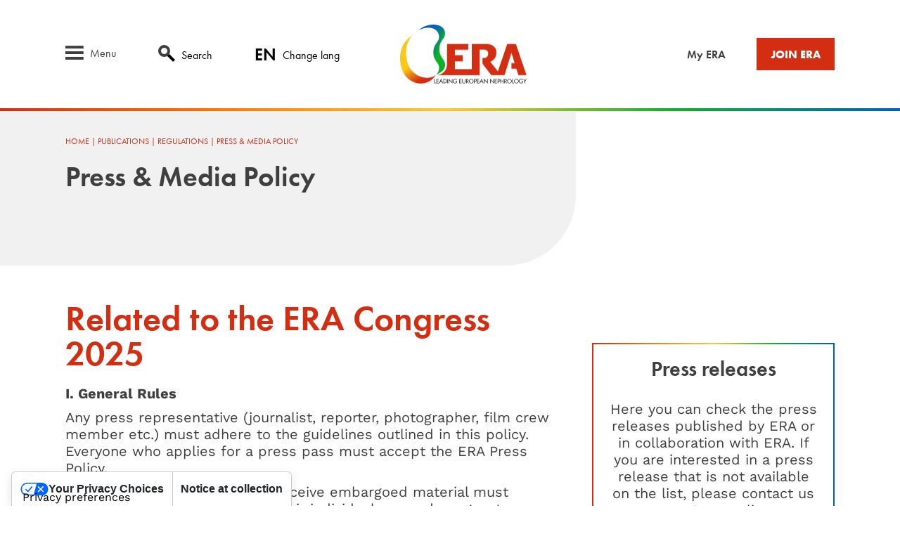

--- FILE ---
content_type: text/html; charset=UTF-8
request_url: https://www.era-online.org/publications/press-policy/
body_size: 19092
content:
<!DOCTYPE html>
<html lang="en">

    <head>

        <meta charset="utf-8">
<meta name="viewport" content="width=device-width, initial-scale=1.0, maximum-scale=5.0" />

<meta http-equiv="X-UA-Compatible" content="ie=edge">

<title>Press &amp; Media Policy | ERA</title>

<meta name="application-name" content="ERA-EDTA" />

<meta name="theme-color" content="#FFFFFF">
<meta name="apple-mobile-web-app-status-bar-style" content="#FFFFFF">
<meta name="msapplication-navbutton-color" content="#FFFFFF">
<meta name="msapplication-TileColor" content="#FFFFFF" />

<link rel="apple-touch-icon-precomposed" sizes="57x57" href="https://www.era-online.org/wp-content/themes/zaki/assets/favicons/apple-touch-icon-57x57.png" />
<link rel="apple-touch-icon-precomposed" sizes="114x114" href="https://www.era-online.org/wp-content/themes/zaki/assets/favicons/apple-touch-icon-114x114.png" />
<link rel="apple-touch-icon-precomposed" sizes="72x72" href="https://www.era-online.org/wp-content/themes/zaki/assets/favicons/apple-touch-icon-72x72.png" />
<link rel="apple-touch-icon-precomposed" sizes="144x144" href="https://www.era-online.org/wp-content/themes/zaki/assets/favicons/apple-touch-icon-144x144.png" />
<link rel="apple-touch-icon-precomposed" sizes="60x60" href="https://www.era-online.org/wp-content/themes/zaki/assets/favicons/apple-touch-icon-60x60.png" />
<link rel="apple-touch-icon-precomposed" sizes="120x120" href="https://www.era-online.org/wp-content/themes/zaki/assets/favicons/apple-touch-icon-120x120.png" />
<link rel="apple-touch-icon-precomposed" sizes="76x76" href="https://www.era-online.org/wp-content/themes/zaki/assets/favicons/apple-touch-icon-76x76.png" />
<link rel="apple-touch-icon-precomposed" sizes="152x152" href="https://www.era-online.org/wp-content/themes/zaki/assets/favicons/apple-touch-icon-152x152.png" />
<link rel="icon" type="image/png" href="https://www.era-online.org/wp-content/themes/zaki/assets/favicons/favicon-196x196.png" sizes="196x196" />
<link rel="icon" type="image/png" href="https://www.era-online.org/wp-content/themes/zaki/assets/favicons/favicon-96x96.png" sizes="96x96" />
<link rel="icon" type="image/png" href="https://www.era-online.org/wp-content/themes/zaki/assets/favicons/favicon-32x32.png" sizes="32x32" />
<link rel="icon" type="image/png" href="https://www.era-online.org/wp-content/themes/zaki/assets/favicons/favicon-16x16.png" sizes="16x16" />
<link rel="icon" type="image/png" href="https://www.era-online.org/wp-content/themes/zaki/assets/favicons/favicon-128.png" sizes="128x128" />
<meta name="msapplication-TileImage" content="https://www.era-online.org/wp-content/themes/zaki/assets/favicons/mstile-144x144.png" />
<meta name="msapplication-square70x70logo" content="https://www.era-online.org/wp-content/themes/zaki/assets/favicons/mstile-70x70.png" />
<meta name="msapplication-square150x150logo" content="https://www.era-online.org/wp-content/themes/zaki/assets/favicons/mstile-150x150.png" />
<meta name="msapplication-wide310x150logo" content="https://www.era-online.org/wp-content/themes/zaki/assets/favicons/mstile-310x150.png" />
<meta name="msapplication-square310x310logo" content="https://www.era-online.org/wp-content/themes/zaki/assets/favicons/mstile-310x310.png" />

<meta name="format-detection" content="telephone=no"><meta name='robots' content='index, follow, max-image-preview:large, max-snippet:-1, max-video-preview:-1' />
	<style>img:is([sizes="auto" i], [sizes^="auto," i]) { contain-intrinsic-size: 3000px 1500px }</style>
	
	<!-- This site is optimized with the Yoast SEO plugin v26.3 - https://yoast.com/wordpress/plugins/seo/ -->
	<meta name="description" content="General rules related to the annual ERA Congress and its press policy." />
	<link rel="canonical" href="https://www.era-online.org/publications/press-policy/" />
	<meta property="og:locale" content="en_GB" />
	<meta property="og:type" content="article" />
	<meta property="og:title" content="Press &amp; Media Policy | ERA" />
	<meta property="og:description" content="General rules related to the annual ERA Congress and its press policy." />
	<meta property="og:url" content="https://www.era-online.org/publications/press-policy/" />
	<meta property="og:site_name" content="ERA" />
	<meta property="article:publisher" content="https://www.facebook.com/EuropeanRenalAssociation/" />
	<meta property="article:modified_time" content="2025-03-20T09:24:52+00:00" />
	<meta name="twitter:card" content="summary_large_image" />
	<meta name="twitter:site" content="@ERAkidney" />
	<script type="application/ld+json" class="yoast-schema-graph">{"@context":"https://schema.org","@graph":[{"@type":"WebPage","@id":"https://www.era-online.org/publications/press-policy/","url":"https://www.era-online.org/publications/press-policy/","name":"Press & Media Policy | ERA","isPartOf":{"@id":"https://www.era-online.org/#website"},"datePublished":"2025-01-20T11:36:49+00:00","dateModified":"2025-03-20T09:24:52+00:00","description":"General rules related to the annual ERA Congress and its press policy.","breadcrumb":{"@id":"https://www.era-online.org/publications/press-policy/#breadcrumb"},"inLanguage":"en-GB","potentialAction":[{"@type":"ReadAction","target":["https://www.era-online.org/publications/press-policy/"]}]},{"@type":"BreadcrumbList","@id":"https://www.era-online.org/publications/press-policy/#breadcrumb","itemListElement":[{"@type":"ListItem","position":1,"name":"Home","item":"https://www.era-online.org/"},{"@type":"ListItem","position":2,"name":"Publications","item":"https://www.era-online.org/publications/"},{"@type":"ListItem","position":3,"name":"Regulations","item":"https://www.era-online.org/formats/regulations/"},{"@type":"ListItem","position":4,"name":"Press &#038; Media Policy"}]},{"@type":"WebSite","@id":"https://www.era-online.org/#website","url":"https://www.era-online.org/","name":"ERA","description":"","publisher":{"@id":"https://www.era-online.org/#organization"},"potentialAction":[{"@type":"SearchAction","target":{"@type":"EntryPoint","urlTemplate":"https://www.era-online.org/?s={search_term_string}"},"query-input":{"@type":"PropertyValueSpecification","valueRequired":true,"valueName":"search_term_string"}}],"inLanguage":"en-GB"},{"@type":"Organization","@id":"https://www.era-online.org/#organization","name":"ERA","url":"https://www.era-online.org/","logo":{"@type":"ImageObject","inLanguage":"en-GB","@id":"https://www.era-online.org/#/schema/logo/image/","url":"https://www.era-online.org/wp-content/uploads/2022/11/LogoEra.png","contentUrl":"https://www.era-online.org/wp-content/uploads/2022/11/LogoEra.png","width":360,"height":169,"caption":"ERA"},"image":{"@id":"https://www.era-online.org/#/schema/logo/image/"},"sameAs":["https://www.facebook.com/EuropeanRenalAssociation/","https://x.com/ERAkidney","https://www.linkedin.com/company/europeanrenalassociation/","https://www.youtube.com/c/ERAEuropeanRenalAssociation/"]}]}</script>
	<!-- / Yoast SEO plugin. -->


<style id='classic-theme-styles-inline-css'>
/*! This file is auto-generated */
.wp-block-button__link{color:#fff;background-color:#32373c;border-radius:9999px;box-shadow:none;text-decoration:none;padding:calc(.667em + 2px) calc(1.333em + 2px);font-size:1.125em}.wp-block-file__button{background:#32373c;color:#fff;text-decoration:none}
</style>
<style id='global-styles-inline-css'>
:root{--wp--preset--aspect-ratio--square: 1;--wp--preset--aspect-ratio--4-3: 4/3;--wp--preset--aspect-ratio--3-4: 3/4;--wp--preset--aspect-ratio--3-2: 3/2;--wp--preset--aspect-ratio--2-3: 2/3;--wp--preset--aspect-ratio--16-9: 16/9;--wp--preset--aspect-ratio--9-16: 9/16;--wp--preset--color--black: #000000;--wp--preset--color--cyan-bluish-gray: #abb8c3;--wp--preset--color--white: #ffffff;--wp--preset--color--pale-pink: #f78da7;--wp--preset--color--vivid-red: #cf2e2e;--wp--preset--color--luminous-vivid-orange: #ff6900;--wp--preset--color--luminous-vivid-amber: #fcb900;--wp--preset--color--light-green-cyan: #7bdcb5;--wp--preset--color--vivid-green-cyan: #00d084;--wp--preset--color--pale-cyan-blue: #8ed1fc;--wp--preset--color--vivid-cyan-blue: #0693e3;--wp--preset--color--vivid-purple: #9b51e0;--wp--preset--gradient--vivid-cyan-blue-to-vivid-purple: linear-gradient(135deg,rgba(6,147,227,1) 0%,rgb(155,81,224) 100%);--wp--preset--gradient--light-green-cyan-to-vivid-green-cyan: linear-gradient(135deg,rgb(122,220,180) 0%,rgb(0,208,130) 100%);--wp--preset--gradient--luminous-vivid-amber-to-luminous-vivid-orange: linear-gradient(135deg,rgba(252,185,0,1) 0%,rgba(255,105,0,1) 100%);--wp--preset--gradient--luminous-vivid-orange-to-vivid-red: linear-gradient(135deg,rgba(255,105,0,1) 0%,rgb(207,46,46) 100%);--wp--preset--gradient--very-light-gray-to-cyan-bluish-gray: linear-gradient(135deg,rgb(238,238,238) 0%,rgb(169,184,195) 100%);--wp--preset--gradient--cool-to-warm-spectrum: linear-gradient(135deg,rgb(74,234,220) 0%,rgb(151,120,209) 20%,rgb(207,42,186) 40%,rgb(238,44,130) 60%,rgb(251,105,98) 80%,rgb(254,248,76) 100%);--wp--preset--gradient--blush-light-purple: linear-gradient(135deg,rgb(255,206,236) 0%,rgb(152,150,240) 100%);--wp--preset--gradient--blush-bordeaux: linear-gradient(135deg,rgb(254,205,165) 0%,rgb(254,45,45) 50%,rgb(107,0,62) 100%);--wp--preset--gradient--luminous-dusk: linear-gradient(135deg,rgb(255,203,112) 0%,rgb(199,81,192) 50%,rgb(65,88,208) 100%);--wp--preset--gradient--pale-ocean: linear-gradient(135deg,rgb(255,245,203) 0%,rgb(182,227,212) 50%,rgb(51,167,181) 100%);--wp--preset--gradient--electric-grass: linear-gradient(135deg,rgb(202,248,128) 0%,rgb(113,206,126) 100%);--wp--preset--gradient--midnight: linear-gradient(135deg,rgb(2,3,129) 0%,rgb(40,116,252) 100%);--wp--preset--font-size--small: 13px;--wp--preset--font-size--medium: 20px;--wp--preset--font-size--large: 36px;--wp--preset--font-size--x-large: 42px;--wp--preset--spacing--20: 0.44rem;--wp--preset--spacing--30: 0.67rem;--wp--preset--spacing--40: 1rem;--wp--preset--spacing--50: 1.5rem;--wp--preset--spacing--60: 2.25rem;--wp--preset--spacing--70: 3.38rem;--wp--preset--spacing--80: 5.06rem;--wp--preset--shadow--natural: 6px 6px 9px rgba(0, 0, 0, 0.2);--wp--preset--shadow--deep: 12px 12px 50px rgba(0, 0, 0, 0.4);--wp--preset--shadow--sharp: 6px 6px 0px rgba(0, 0, 0, 0.2);--wp--preset--shadow--outlined: 6px 6px 0px -3px rgba(255, 255, 255, 1), 6px 6px rgba(0, 0, 0, 1);--wp--preset--shadow--crisp: 6px 6px 0px rgba(0, 0, 0, 1);}:where(.is-layout-flex){gap: 0.5em;}:where(.is-layout-grid){gap: 0.5em;}body .is-layout-flex{display: flex;}.is-layout-flex{flex-wrap: wrap;align-items: center;}.is-layout-flex > :is(*, div){margin: 0;}body .is-layout-grid{display: grid;}.is-layout-grid > :is(*, div){margin: 0;}:where(.wp-block-columns.is-layout-flex){gap: 2em;}:where(.wp-block-columns.is-layout-grid){gap: 2em;}:where(.wp-block-post-template.is-layout-flex){gap: 1.25em;}:where(.wp-block-post-template.is-layout-grid){gap: 1.25em;}.has-black-color{color: var(--wp--preset--color--black) !important;}.has-cyan-bluish-gray-color{color: var(--wp--preset--color--cyan-bluish-gray) !important;}.has-white-color{color: var(--wp--preset--color--white) !important;}.has-pale-pink-color{color: var(--wp--preset--color--pale-pink) !important;}.has-vivid-red-color{color: var(--wp--preset--color--vivid-red) !important;}.has-luminous-vivid-orange-color{color: var(--wp--preset--color--luminous-vivid-orange) !important;}.has-luminous-vivid-amber-color{color: var(--wp--preset--color--luminous-vivid-amber) !important;}.has-light-green-cyan-color{color: var(--wp--preset--color--light-green-cyan) !important;}.has-vivid-green-cyan-color{color: var(--wp--preset--color--vivid-green-cyan) !important;}.has-pale-cyan-blue-color{color: var(--wp--preset--color--pale-cyan-blue) !important;}.has-vivid-cyan-blue-color{color: var(--wp--preset--color--vivid-cyan-blue) !important;}.has-vivid-purple-color{color: var(--wp--preset--color--vivid-purple) !important;}.has-black-background-color{background-color: var(--wp--preset--color--black) !important;}.has-cyan-bluish-gray-background-color{background-color: var(--wp--preset--color--cyan-bluish-gray) !important;}.has-white-background-color{background-color: var(--wp--preset--color--white) !important;}.has-pale-pink-background-color{background-color: var(--wp--preset--color--pale-pink) !important;}.has-vivid-red-background-color{background-color: var(--wp--preset--color--vivid-red) !important;}.has-luminous-vivid-orange-background-color{background-color: var(--wp--preset--color--luminous-vivid-orange) !important;}.has-luminous-vivid-amber-background-color{background-color: var(--wp--preset--color--luminous-vivid-amber) !important;}.has-light-green-cyan-background-color{background-color: var(--wp--preset--color--light-green-cyan) !important;}.has-vivid-green-cyan-background-color{background-color: var(--wp--preset--color--vivid-green-cyan) !important;}.has-pale-cyan-blue-background-color{background-color: var(--wp--preset--color--pale-cyan-blue) !important;}.has-vivid-cyan-blue-background-color{background-color: var(--wp--preset--color--vivid-cyan-blue) !important;}.has-vivid-purple-background-color{background-color: var(--wp--preset--color--vivid-purple) !important;}.has-black-border-color{border-color: var(--wp--preset--color--black) !important;}.has-cyan-bluish-gray-border-color{border-color: var(--wp--preset--color--cyan-bluish-gray) !important;}.has-white-border-color{border-color: var(--wp--preset--color--white) !important;}.has-pale-pink-border-color{border-color: var(--wp--preset--color--pale-pink) !important;}.has-vivid-red-border-color{border-color: var(--wp--preset--color--vivid-red) !important;}.has-luminous-vivid-orange-border-color{border-color: var(--wp--preset--color--luminous-vivid-orange) !important;}.has-luminous-vivid-amber-border-color{border-color: var(--wp--preset--color--luminous-vivid-amber) !important;}.has-light-green-cyan-border-color{border-color: var(--wp--preset--color--light-green-cyan) !important;}.has-vivid-green-cyan-border-color{border-color: var(--wp--preset--color--vivid-green-cyan) !important;}.has-pale-cyan-blue-border-color{border-color: var(--wp--preset--color--pale-cyan-blue) !important;}.has-vivid-cyan-blue-border-color{border-color: var(--wp--preset--color--vivid-cyan-blue) !important;}.has-vivid-purple-border-color{border-color: var(--wp--preset--color--vivid-purple) !important;}.has-vivid-cyan-blue-to-vivid-purple-gradient-background{background: var(--wp--preset--gradient--vivid-cyan-blue-to-vivid-purple) !important;}.has-light-green-cyan-to-vivid-green-cyan-gradient-background{background: var(--wp--preset--gradient--light-green-cyan-to-vivid-green-cyan) !important;}.has-luminous-vivid-amber-to-luminous-vivid-orange-gradient-background{background: var(--wp--preset--gradient--luminous-vivid-amber-to-luminous-vivid-orange) !important;}.has-luminous-vivid-orange-to-vivid-red-gradient-background{background: var(--wp--preset--gradient--luminous-vivid-orange-to-vivid-red) !important;}.has-very-light-gray-to-cyan-bluish-gray-gradient-background{background: var(--wp--preset--gradient--very-light-gray-to-cyan-bluish-gray) !important;}.has-cool-to-warm-spectrum-gradient-background{background: var(--wp--preset--gradient--cool-to-warm-spectrum) !important;}.has-blush-light-purple-gradient-background{background: var(--wp--preset--gradient--blush-light-purple) !important;}.has-blush-bordeaux-gradient-background{background: var(--wp--preset--gradient--blush-bordeaux) !important;}.has-luminous-dusk-gradient-background{background: var(--wp--preset--gradient--luminous-dusk) !important;}.has-pale-ocean-gradient-background{background: var(--wp--preset--gradient--pale-ocean) !important;}.has-electric-grass-gradient-background{background: var(--wp--preset--gradient--electric-grass) !important;}.has-midnight-gradient-background{background: var(--wp--preset--gradient--midnight) !important;}.has-small-font-size{font-size: var(--wp--preset--font-size--small) !important;}.has-medium-font-size{font-size: var(--wp--preset--font-size--medium) !important;}.has-large-font-size{font-size: var(--wp--preset--font-size--large) !important;}.has-x-large-font-size{font-size: var(--wp--preset--font-size--x-large) !important;}
:where(.wp-block-post-template.is-layout-flex){gap: 1.25em;}:where(.wp-block-post-template.is-layout-grid){gap: 1.25em;}
:where(.wp-block-columns.is-layout-flex){gap: 2em;}:where(.wp-block-columns.is-layout-grid){gap: 2em;}
:root :where(.wp-block-pullquote){font-size: 1.5em;line-height: 1.6;}
</style>
<link rel='stylesheet' id='contact-form-7-css' href='https://www.era-online.org/wp-content/plugins/contact-form-7/includes/css/styles.css?ver=6.1.3' media='all' />
<link rel="https://api.w.org/" href="https://www.era-online.org/wp-json/" /><link rel="EditURI" type="application/rsd+xml" title="RSD" href="https://www.era-online.org/xmlrpc.php?rsd" />
<meta name="generator" content="WordPress 6.8.3" />
<link rel='shortlink' href='https://www.era-online.org/?p=3593' />
<link rel="alternate" title="oEmbed (JSON)" type="application/json+oembed" href="https://www.era-online.org/wp-json/oembed/1.0/embed?url=https%3A%2F%2Fwww.era-online.org%2Fpublications%2Fpress-policy%2F" />
<link rel="alternate" title="oEmbed (XML)" type="text/xml+oembed" href="https://www.era-online.org/wp-json/oembed/1.0/embed?url=https%3A%2F%2Fwww.era-online.org%2Fpublications%2Fpress-policy%2F&#038;format=xml" />
<link rel="icon" href="https://www.era-online.org/wp-content/uploads/2022/08/cropped-apple-touch-icon-114x114-1-140x140.png" sizes="32x32" />
<link rel="icon" href="https://www.era-online.org/wp-content/uploads/2022/08/cropped-apple-touch-icon-114x114-1-280x280.png" sizes="192x192" />
<link rel="apple-touch-icon" href="https://www.era-online.org/wp-content/uploads/2022/08/cropped-apple-touch-icon-114x114-1-280x280.png" />
<meta name="msapplication-TileImage" content="https://www.era-online.org/wp-content/uploads/2022/08/cropped-apple-touch-icon-114x114-1-280x280.png" />
<link rel="stylesheet" href="https://www.era-online.org/wp-content/themes/zaki/assets/css/general.bundle.css?upd=4">
<link rel="stylesheet" href="https://www.era-online.org/wp-content/themes/zaki/assets/css/hotfix.css?upd=2">

<link rel="stylesheet" href="https://www.era-online.org/wp-content/themes/zaki/assets/css/accessibility.css?upd=1">

        <script>
          window.zauxAjaxUrl = "https://www.era-online.org/wp-admin/admin-ajax.php";
          window.zauxSiteUrl = "https://www.era-online.org";
          window.zauxMaxSearchResults = 10;
        </script>

        <style>
          .generic-pillar h6 a:hover {
            text-decoration: underline;
          }
          .generic-pillar h6 span:hover {
            text-decoration: none !important;
          }

          /*body {
            background-color: #f9f9f9;
          }*/
          body {
            background-color: #ffffff;
          }
          #zaux-content-outer {
            background-color: #ffffff;
          }

          .hotfix-img-bg:after {
            content: ' ';
            background-color: #3f3f3f;
            top: 0;
            left: 0;
            right: 0;
            bottom: 0;
            position: absolute;
            display: block;
            width: 100%;
            height: 100%;
            -webkit-opacity: 0.6;
            -moz-opacity: 0.6;
            -o-opacity: 0.6;
            -ms-opacity: 0.6;
            opacity: 0.6;
          }
          .mw-40 {
            max-width: 40px;
          }
          .mw-90-sp {
            max-width: 90px;
            max-height: 90px;
          }
          .mw-120 {
            max-width: 120px;
          }
          .mw-200 {
            max-width: 200px;

          }
          .topics-url {
            color: #212529;
          }
          .no-text-underline-strong, .no-text-underline-strong * {
            text-decoration: none !important;
            cursor: initial !important;
          }
          .text-right {
            text-align: right !important;
          }

          @media (max-width: 970px) {
            .mih-250 {
              min-height: 215px;
            }
          }
          @media (min-width: 971px) {
            .mih-250 {
              min-height: 250px;
            }
          }
          @media (max-width: 500px) {
            .mw-200 {
              max-width: 100%;
            }
          }
        </style>

        <style>
          #zaux-content-inner .c-form__search--input .form-group {
            position: relative;
          }
          #zaux-content-inner .c-form__search--input .form-group button[type="submit"] {
            -webkit-opacity: 0;
            opacity: 0;
            width: 35px;
            height: 30px;
            position: absolute;
            font-size: 0;
            top: 0;
            right: 0;
          }

          .tag-list.is-active {
            white-space: initial !important;
            max-width: 100% !important;
          }
          .tag-list > a {
            margin-bottom: 5px;
          }

          .c-footer__container--social--icon [class^=icozaux1-], 
          .c-footer__container--social [class*=" icozaux1-"] {
            width: 1.5em;
            height: 1.5em;
          }

          @media (max-width: 670px) {
            body.page-id-5130 .tag-list:not(.is-active) {
              margin-left: -20px;
              padding-left: 20px;
              padding-right: 20px;
              margin-right: -20px;
            }
          }

          .wpcf7-response-output {
            display: none;
          }
          .wpcf7-response-output.custom-response-output {
            display: block;
          }

          .c-card1__inner a.zaux-color-set1-yellow1.zaux-pos-ctasem {
            color: #926200 !important;
          }

                    .acsb-submenu-opener {
            color: #ffffff;
            display: inline-block;
            min-height: 44px;
            min-width: 44px;
            line-height: 44px;
            text-align: left;
          }
          .c-menu__content__navlist:hover .acsb-submenu-opener, 
          .c-menu__content__navlist.open .acsb-submenu-opener {
            font-weight: 700;
          }
          .acsb-submenu-opener:hover {
            text-decoration: underline;
          }
                  </style>

        <script type="application/ld+json">
        {
          "@context": "https://schema.org",
          "@type": "Organization",
          "url": "https://www.era-online.org",
          "logo": "https://www.era-online.org/wp-content/uploads/2022/11/LogoEra.png",
          "sameAs": [
            "https://www.facebook.com/EuropeanRenalAssociation/",
            "https://www.instagram.com/erakidney/ ",
            "https://twitter.com/ERAkidney/",
            "https://www.linkedin.com/company/europeanrenalassociation/",
            "https://www.youtube.com/c/ERAEuropeanRenalAssociation"
          ]
        }
        </script>

                <script>
        window.dataLayer = window.dataLayer || [];
        //Consent mode
        function gtag() { dataLayer.push(arguments); }
        gtag("consent", "default", {
        ad_storage: "denied",
        analytics_storage: "denied",
        wait_for_update: 2000
        });
        gtag('set', 'url_passthrough', true);
        //dataLayer
        window.dataLayer.push({
        page_type:'corporate' // differenzia la categoria delle pagine in base alla naming convention usata dal cliente
        });
        </script>

        <!-- Google Tag Manager -->
        <script>(function(w,d,s,l,i){w[l]=w[l]||[];w[l].push({'gtm.start':
        new Date().getTime(),event:'gtm.js'});var f=d.getElementsByTagName(s)[0],
        j=d.createElement(s),dl=l!='dataLayer'?'&l='+l:'';j.async=true;j.src=
        'https://www.googletagmanager.com/gtm.js?id='+i+dl;f.parentNode.insertBefore(j,f);
        })(window,document,'script','dataLayer','GTM-TLRTLF5');</script>
        <!-- End Google Tag Manager -->
        
        <link rel="stylesheet" href="https://use.typekit.net/eft1slf.css">

        
      <!-- Twitter conversion tracking base code -->
      <script>
      !function(e,t,n,s,u,a){e.twq||(s=e.twq=function(){s.exe?s.exe.apply(s,arguments):s.queue.push(arguments);},s.version='1.1',s.queue=[],u=t.createElement(n),u.async=!0,u.src='https://static.ads-twitter.com/uwt.js',a=t.getElementsByTagName(n)[0],a.parentNode.insertBefore(u,a))}(window,document,'script');twq('config','o8d6u');
      </script>
      <!-- End Twitter conversion tracking base code -->

      <!-- Twitter conversion tracking event code -->
      <script type="text/javascript">
        // Insert Twitter Event ID
        twq('event', 'tw-o8d6u-o8d6u', {});
      </script>

      <!-- End Twitter conversion tracking event code -->

    </head>

        <body class="wp-singular publications-template-default single single-publications postid-3593 wp-theme-zaki-core wp-child-theme-zaki">
    
                <!-- Google Tag Manager (noscript) -->
        <noscript><iframe src="https://www.googletagmanager.com/ns.html?id=GTM-TLRTLF5"
        height="0" width="0" style="display:none;visibility:hidden"></iframe></noscript>
        <!-- End Google Tag Manager (noscript) -->
        
  <div id="zaux-content-outer">
    <header class="c-header zaux-theme--light1">
      <div class="c-header__inner p-box">
        <div class="font-zaux2 d-flex align-items-center justify-content-between h-100 zaux-pos-content2 position-relative">
          <div class="c-header__item1 d-flex">
            <div class="c-menu__btn-toggle me-2 me-int-5 me-xl-8">
              <a href="#">
                <i class="c-icon hamburger--menu align-txt-bottom" aria-hidden="true">
                  <svg class="icozaux1-menu ">
                    <use xlink:href="https://www.era-online.org/wp-content/themes/zaki/assets/icon/icozaux1/symbol-defs.svg#icozaux1-menu"></use>
                  </svg>
                </i>
                <i class="c-icon hamburger--close align-txt-bottom d-none" aria-hidden="true" style="vertical-align: top !important;">
                  <svg class="icozaux1-close ">
                    <use xlink:href="https://www.era-online.org/wp-content/themes/zaki/assets/icon/icozaux1/symbol-defs.svg#icozaux1-close"></use>
                  </svg>
                </i>
                <span class="ps-1 d-none d-lg-inline-block">Menu</span>
              </a>
            </div>
            <div class="d-none d-lg-inline-block me-2 me-int-5 me-xl-8">
              <button type="button" class="btn btn-primary ps-2" data-bs-toggle="modal" data-bs-target="#EraModal">
                <i class="c-icon align-txt-bottom" aria-hidden="true">
                  <svg class="icozaux1-search ">
                    <use xlink:href="https://www.era-online.org/wp-content/themes/zaki/assets/icon/icozaux1/symbol-defs.svg#icozaux1-search"></use>
                  </svg>
                </i>
                <span id="ModalLabel" class="ps-1">Search</span>
              </button>
            </div>
                        <div class="d-none d-lg-inline-block">
              <button type="button" class="btn btn-primary ps-2" data-bs-toggle="modal" data-bs-target="#TranslationsModal">
                <span id="big-lang-slug">EN</span>
                <span id="ModalLabel1" class="ps-1">Change lang</span>
                              </button>
            </div>
                      </div>
          <div class="c-header__item2">
            <div class="c-header__logo">
              <a href="https://www.era-online.org" title="Era" rel="home">
                <span class="visually-hidden">ERA - Leading European Nephrology</span>
                <picture class="c-img">
                  <img src="https://www.era-online.org/wp-content/themes/zaki/assets/img/LogoEra.png" class="img-fluid" width="180" height="85" title="ERA - Leading European Nephrology" alt="Logo of the European Renal Association" />
                </picture>
                <!-- .c-img -->
              </a>
            </div>
            <!-- .c-header__logo -->
          </div>
          <!-- .c-header__section -->
          <div class="c-header__item3 d-none d-lg-block" style="margin-left: 13%;">
            <a  href="https://myera.era-online.org/" class="fw-bold pe-7" title="My ERA">My ERA</a>
                        <a  class="c-cta1 c-cta1--sm c-cta1--red text-uppercase" href="https://www.era-online.org/membership/join-renew/" title="Join ERA">Join ERA</a>
                      </div>
                    <div class="d-inline-block d-lg-none mob-ver mob-ver-trzk" aria-hidden="true">
            <button type="button" class="btn btn-primary ps-2" data-bs-toggle="modal" data-bs-target="#TranslationsModal">
              <span id="ModalLabel2">Lang</span>
              <span id="big-lang-slug2">EN</span>
                          </button>
          </div>
                  </div>
        <div class="c-modale modal fade" id="EraModal" tabindex="-1" aria-labelledby="ModalLabel" aria-hidden="true">
    <div class="modal-dialog h-100">
        <div class="c-modale--light h-100 p-box">
            <div class="c-modale__content h-100">
                <button type="button" class="c-modale__btn--close  float-end pt-4 pt-md-8"
                    data-bs-dismiss="modal" aria-label="Close">
                    <i class="c-icon" aria-hidden="true">
                        <svg class="icozaux1-close ">
                            <use
                                xlink:href="https://www.era-online.org/wp-content/themes/zaki/assets/icon/icozaux1/symbol-defs.svg#icozaux1-close">
                            </use>
                        </svg>
                    </i>
                </button>
                <div data-search-autocomplete class="c-modale__content--search">
                    <div class="c-modale__content--search--form pb-5">
                        <form class="c-form" method="GET" autocomplete="off" action="https://www.era-online.org">
                            <div class="form-group position-relative">
                                <input aria-label="Search in the ERA website" data-search-input class="c-form__search--field w-100 p-2" type="search" name="s"
                                    placeholder="Search ERA..." />
                                <button class="c-modale__content--search-btn" type="submit">Search now</button>
                                <div data-loader>
                                    <div class="lds-roller"><div></div><div></div><div></div><div></div><div></div><div></div><div></div><div></div></div>                                </div>
                            </div>
                        </form>
                    </div>
                    <div class="c-menu__search--result mah-f350px overflow-auto">
                        <div class="c-menu__search--post pb-8 c-typo-style1-4">
                            <div data-cleansiteurl="https://www.era-online.org" data-autocomplete-parrot></div>
                                                    </div>
                                            </div>
                </div>
            </div>
        </div>
    </div>
</div>

<div class="c-modale modal fade modal-under-fixed-menu" id="TranslationsModal" tabindex="-1" aria-labelledby="ModalLabel" aria-hidden="true">
    <div class="modal-dialog h-100">
        <div class="c-modale--light h-100 p-box">
            <div class="c-modale__content h-100" style="justify-content: flex-start; padding-top: 70px;">
                <button type="button" class="c-modale__btn--close  float-end pt-4 pt-md-8"
                    data-bs-dismiss="modal" aria-label="Close">
                    <i class="c-icon" aria-hidden="true">
                        <svg class="icozaux1-close ">
                            <use
                                xlink:href="https://www.era-online.org/wp-content/themes/zaki/assets/icon/icozaux1/symbol-defs.svg#icozaux1-close">
                            </use>
                        </svg>
                    </i>
                </button>
                <div id="translation-list">
                    <p>Select your favourite language</p>

                                        <ul>
                                                                        <li><a href="https://www.era-online.org/publications/press-policy/">EN: English</a></li>
                                                                                                <li><a href="https://www.era-online.org/de/publications/press-policy/">DE: Deutsch</a></li>
                                                                                                <li><a href="https://www.era-online.org/es/publications/press-policy/">ES: Español</a></li>
                                                                                                <li><a href="https://www.era-online.org/fr/publications/press-policy/">FR: Français</a></li>
                                                                                                <li><a href="https://www.era-online.org/it/publications/press-policy/">IT: Italiano</a></li>
                                                                                                <li><a href="https://www.era-online.org/pt/publications/press-policy/">PT: Português</a></li>
                                                                                                <li><a href="https://www.era-online.org/ru/publications/press-policy/">RU: Русский</a></li>
                                                                                                <li><a href="https://www.era-online.org/tr/publications/press-policy/">TR: Türkçe</a></li>
                                                                    </ul>
                </div>
            </div>
        </div>
    </div>
</div>
      </div>
      <!-- .c-header__inner -->
      <div class="c-menu closed" data-current-level="1" data-js-component="Menu">
    <div class="c-menu__inner">
        <div class="c-menu__btn-toggle hamburger open d-lg-none zaux-bg-set1-darkgrey2 p-box py-4">
            <a href="#" class="" aria-label="Close menu">
                <i class="c-icon zaux-color-default-white" aria-hidden="true">
                    <svg class="icozaux1-close ">
                        <use
                            xlink:href="https://www.era-online.org/wp-content/themes/zaki/assets/icon/icozaux1/symbol-defs.svg#icozaux1-close">
                        </use>
                    </svg>
                </i>
            </a>
        </div>
        <div class="c-menu__content d-lg-flex font-zaux2 position-relative">
            <nav class="c-menu__content__nav mb-6 mb-lg-0 pt-lg-9 zaux-bg-set1-darkgrey2 pb-lg-12" aria-label="">
                                <ul>
                                        <!-- <li class="c-menu__content__navlist open"> -->
                    <li class="c-menu__content__navlist">
                        <div class="">
                            <div class="c-menu__content__navlist--click zaux-theme--dark1 position-relative d-inline-block ps-box pe-4 w-100">
                                                                <button class="acsb-submenu-opener" type="button" aria-expanded="false" aria-controls="acsb-submenu-0">About us</button>
                                                                <i class="c-icon zaux-color-set1-darkgrey2 position-absolute" aria-hidden="true">
                                    <svg class="icozaux1-menuarrow ">
                                        <use
                                            xlink:href="https://www.era-online.org/wp-content/themes/zaki/assets/icon/icozaux1/symbol-defs.svg#icozaux1-menuarrow">
                                        </use>
                                    </svg>
                                </i>
                            </div>
                                                        <div class="c-menu__content__navlist--show d-none zaux-bg-default-white h-100 py-0 py-lg-9" id="acsb-submenu-0" hidden>
                                                            <div class="w-lg-50">
                                                                        <div class="c-nav py-4 py-lg-0 zaux-theme--dark1">
                                        <ul>
                                                                                        <li class="c-nav__item ps-box  ">
                                                <a href="https://www.era-online.org/about-us/who-we-are/" class="c-nav__item-wrapper">
                                                    <span
                                                        class="c-nav__item-label ">Who we are</span>
                                                </a>
                                            </li>
                                                                                        <li class="c-nav__item ps-box  ">
                                                <a href="https://www.era-online.org/about-us/committees/" class="c-nav__item-wrapper">
                                                    <span
                                                        class="c-nav__item-label ">Committees</span>
                                                </a>
                                            </li>
                                                                                        <li class="c-nav__item ps-box  ">
                                                <a href="https://www.era-online.org/about-us/council/" class="c-nav__item-wrapper">
                                                    <span
                                                        class="c-nav__item-label ">Council</span>
                                                </a>
                                            </li>
                                                                                        <li class="c-nav__item ps-box  ">
                                                <a href="https://www.era-online.org/about-us/erac-european-renal-association-curatorium/" class="c-nav__item-wrapper">
                                                    <span
                                                        class="c-nav__item-label ">ERA Curatorium</span>
                                                </a>
                                            </li>
                                                                                        <li class="c-nav__item ps-box  ">
                                                <a href="https://www.era-online.org/about-us/governance/" class="c-nav__item-wrapper">
                                                    <span
                                                        class="c-nav__item-label ">Governance</span>
                                                </a>
                                            </li>
                                                                                        <li class="c-nav__item ps-box  ">
                                                <a href="https://www.era-online.org/about-us/networking/" class="c-nav__item-wrapper">
                                                    <span
                                                        class="c-nav__item-label ">Networking</span>
                                                </a>
                                            </li>
                                                                                        <li class="c-nav__item ps-box  ">
                                                <a href="https://www.era-online.org/about-us/social-media-team/" class="c-nav__item-wrapper">
                                                    <span
                                                        class="c-nav__item-label ">Social Media Team</span>
                                                </a>
                                            </li>
                                                                                        <li class="c-nav__item ps-box  ">
                                                <a href="https://www.era-online.org/about-us/task-forces/" class="c-nav__item-wrapper">
                                                    <span
                                                        class="c-nav__item-label ">Task Forces</span>
                                                </a>
                                            </li>
                                                                                        <li class="c-nav__item ps-box  ">
                                                <a href="https://www.era-online.org/about-us/working-groups/" class="c-nav__item-wrapper">
                                                    <span
                                                        class="c-nav__item-label ">Working Groups</span>
                                                </a>
                                            </li>
                                                                                    </ul>
                                    </div>
                                    <!-- .c-nav -->
                                                                    </div>
                                <div class="d-none d-lg-block w-lg-50">
                                    <article class="c-card2 pb-4 maw-f270 m-auto">
    <div class="c-card2__inner">
        <div class="c-card2__content d-flex justify-content-between flex-column h-100 zaux-color-set1-darkgrey2">
            <div>
                <div class="c-card2__content--title font-zaux2 zaux-theme--light1 pb-4">
                    <a href="https://www.era-online.org/about-us/working-groups/">
                        <h6 class="fw-demi c-typo-fs-10">Join the ERA Working Groups or renew your interest</h6>
                    </a>
                </div>
            </div>
            <div>
            </div>
                        <div>
                <a class="c-cta1 c-cta1--sm c-cta1--red" href="https://www.era-online.org/about-us/working-groups/"
                    title="Join now">Join now</a>
            </div>
                    </div>
        <!-- .c-card2__cover -->
    </div>
    <!-- .c-card2__inner -->
</article>
<!-- .c-card2 -->                                </div>
                            </div>
                        </div>
                    </li>
                                        <!-- <li class="c-menu__content__navlist closed"> -->
                    <li class="c-menu__content__navlist">
                        <div class="">
                            <div class="c-menu__content__navlist--click zaux-theme--dark1 position-relative d-inline-block ps-box pe-4 w-100">
                                                                <button class="acsb-submenu-opener" type="button" aria-expanded="false" aria-controls="acsb-submenu-10">Membership</button>
                                                                <i class="c-icon zaux-color-set1-darkgrey2 position-absolute" aria-hidden="true">
                                    <svg class="icozaux1-menuarrow ">
                                        <use
                                            xlink:href="https://www.era-online.org/wp-content/themes/zaki/assets/icon/icozaux1/symbol-defs.svg#icozaux1-menuarrow">
                                        </use>
                                    </svg>
                                </i>
                            </div>
                                                        <div class="c-menu__content__navlist--show d-none zaux-bg-default-white h-100 py-0 py-lg-9" id="acsb-submenu-10" hidden>
                                                            <div class="w-lg-50">
                                                                        <div class="c-nav py-4 py-lg-0 zaux-theme--dark1">
                                        <ul>
                                                                                        <li class="c-nav__item ps-box  ">
                                                <a href="https://www.era-online.org/membership/join-renew/" class="c-nav__item-wrapper">
                                                    <span
                                                        class="c-nav__item-label ">Join/Renew</span>
                                                </a>
                                            </li>
                                                                                        <li class="c-nav__item ps-box  ">
                                                <a href="https://www.era-online.org/membership/open-calls/" class="c-nav__item-wrapper">
                                                    <span
                                                        class="c-nav__item-label ">ERA Open Calls</span>
                                                </a>
                                            </li>
                                                                                        <li class="c-nav__item ps-box  ">
                                                <a href="https://www.era-online.org/membership/faq/" class="c-nav__item-wrapper">
                                                    <span
                                                        class="c-nav__item-label ">FAQ</span>
                                                </a>
                                            </li>
                                                                                        <li class="c-nav__item ps-box  ">
                                                <a href="https://www.era-online.org/membership/fera/" class="c-nav__item-wrapper">
                                                    <span
                                                        class="c-nav__item-label ">Fellow of the ERA</span>
                                                </a>
                                            </li>
                                                                                        <li class="c-nav__item ps-box  ">
                                                <a href="https://www.era-online.org/membership/members-stories/" class="c-nav__item-wrapper">
                                                    <span
                                                        class="c-nav__item-label ">Members’ stories</span>
                                                </a>
                                            </li>
                                                                                    </ul>
                                    </div>
                                    <!-- .c-nav -->
                                                                    </div>
                                <div class="d-none d-lg-block w-lg-50">
                                    <article class="c-card2 pb-4 maw-f270 m-auto">
    <div class="c-card2__inner">
        <div class="c-card2__content d-flex justify-content-between flex-column h-100 zaux-color-set1-darkgrey2">
            <div>
                <div class="c-card2__content--title font-zaux2 zaux-theme--light1 pb-4">
                    <a href="https://www.era-online.org/membership/members-stories/">
                        <h6 class="fw-demi c-typo-fs-10">Discover our Members’ stories</h6>
                    </a>
                </div>
            </div>
            <div>
            </div>
                        <div>
                <a class="c-cta1 c-cta1--sm c-cta1--red" href="https://www.era-online.org/membership/members-stories/"
                    title="Members’ stories">Members’ stories</a>
            </div>
                    </div>
        <!-- .c-card2__cover -->
    </div>
    <!-- .c-card2__inner -->
</article>
<!-- .c-card2 -->                                </div>
                            </div>
                        </div>
                    </li>
                                        <!-- <li class="c-menu__content__navlist closed"> -->
                    <li class="c-menu__content__navlist">
                        <div class="">
                            <div class="c-menu__content__navlist--click zaux-theme--dark1 position-relative d-inline-block ps-box pe-4 w-100">
                                                                <button class="acsb-submenu-opener" type="button" aria-expanded="false" aria-controls="acsb-submenu-16">Congress & Events</button>
                                                                <i class="c-icon zaux-color-set1-darkgrey2 position-absolute" aria-hidden="true">
                                    <svg class="icozaux1-menuarrow ">
                                        <use
                                            xlink:href="https://www.era-online.org/wp-content/themes/zaki/assets/icon/icozaux1/symbol-defs.svg#icozaux1-menuarrow">
                                        </use>
                                    </svg>
                                </i>
                            </div>
                                                        <div class="c-menu__content__navlist--show d-none zaux-bg-default-white h-100 py-0 py-lg-9" id="acsb-submenu-16" hidden>
                                                            <div class="w-lg-50">
                                                                        <div class="c-nav py-4 py-lg-0 zaux-theme--dark1">
                                        <ul>
                                                                                        <li class="c-nav__item ps-box  ">
                                                <a href="https://www.era-online.org/events/glasgow-2026/" class="c-nav__item-wrapper">
                                                    <span
                                                        class="c-nav__item-label ">Glasgow 2026</span>
                                                </a>
                                            </li>
                                                                                        <li class="c-nav__item ps-box  ">
                                                <a href="https://www.era-online.org/events/rotterdam-2027/" class="c-nav__item-wrapper">
                                                    <span
                                                        class="c-nav__item-label ">Rotterdam 2027</span>
                                                </a>
                                            </li>
                                                                                        <li class="c-nav__item ps-box  ">
                                                <a href="https://www.era-online.org/cme-courses/" class="c-nav__item-wrapper">
                                                    <span
                                                        class="c-nav__item-label ">CME Courses</span>
                                                </a>
                                            </li>
                                                                                        <li class="c-nav__item ps-box  ">
                                                <a href="https://www.era-online.org/events/era-education-meetings/" class="c-nav__item-wrapper">
                                                    <span
                                                        class="c-nav__item-label ">ERA Education Meetings</span>
                                                </a>
                                            </li>
                                                                                        <li class="c-nav__item ps-box  ">
                                                <a href="https://www.era-online.org/events/era-science-meetings/" class="c-nav__item-wrapper">
                                                    <span
                                                        class="c-nav__item-label ">ERA Science Meetings</span>
                                                </a>
                                            </li>
                                                                                        <li class="c-nav__item ps-box  ">
                                                <a href="https://www.era-online.org/e-seminars-webcasts/" class="c-nav__item-wrapper">
                                                    <span
                                                        class="c-nav__item-label ">Live e-seminars</span>
                                                </a>
                                            </li>
                                                                                        <li class="c-nav__item ps-box  ">
                                                <a href="https://www.era-online.org/events/other-events/" class="c-nav__item-wrapper">
                                                    <span
                                                        class="c-nav__item-label ">Other events</span>
                                                </a>
                                            </li>
                                                                                        <li class="c-nav__item ps-box  ">
                                                <a href="https://www.era-online.org/events/past-events/" class="c-nav__item-wrapper">
                                                    <span
                                                        class="c-nav__item-label ">Past events</span>
                                                </a>
                                            </li>
                                                                                    </ul>
                                    </div>
                                    <!-- .c-nav -->
                                                                    </div>
                                <div class="d-none d-lg-block w-lg-50">
                                    <article class="c-card2 pb-4 maw-f270 m-auto">
    <div class="c-card2__inner">
        <div class="c-card2__content d-flex justify-content-between flex-column h-100 zaux-color-set1-darkgrey2">
            <div>
                <div class="c-card2__content--title font-zaux2 zaux-theme--light1 pb-4">
                    <a href="https://pag.virtual-meeting.org/ERA/era25/en-GB/pag">
                        <h6 class="fw-demi c-typo-fs-10">Enjoy the webcasts of ERA25</h6>
                    </a>
                </div>
            </div>
            <div>
            </div>
                        <div>
                <a class="c-cta1 c-cta1--sm c-cta1--red" href="https://pag.virtual-meeting.org/ERA/era25/en-GB/pag"
                    title="WATCH NOW ">WATCH NOW </a>
            </div>
                    </div>
        <!-- .c-card2__cover -->
    </div>
    <!-- .c-card2__inner -->
</article>
<!-- .c-card2 -->                                </div>
                            </div>
                        </div>
                    </li>
                                        <!-- <li class="c-menu__content__navlist closed"> -->
                    <li class="c-menu__content__navlist">
                        <div class="">
                            <div class="c-menu__content__navlist--click zaux-theme--dark1 position-relative d-inline-block ps-box pe-4 w-100">
                                                                <button class="acsb-submenu-opener" type="button" aria-expanded="false" aria-controls="acsb-submenu-25">Research & Education</button>
                                                                <i class="c-icon zaux-color-set1-darkgrey2 position-absolute" aria-hidden="true">
                                    <svg class="icozaux1-menuarrow ">
                                        <use
                                            xlink:href="https://www.era-online.org/wp-content/themes/zaki/assets/icon/icozaux1/symbol-defs.svg#icozaux1-menuarrow">
                                        </use>
                                    </svg>
                                </i>
                            </div>
                                                        <div class="c-menu__content__navlist--show d-none zaux-bg-default-white h-100 py-0 py-lg-9" id="acsb-submenu-25" hidden>
                                                            <div class="w-lg-50">
                                                                        <div class="c-nav py-4 py-lg-0 zaux-theme--dark1">
                                        <ul>
                                                                                        <li class="c-nav__item ps-box  ">
                                                <a href="https://www.era-online.org/research-education/a-pinch-of-salt-podcast/" class="c-nav__item-wrapper">
                                                    <span
                                                        class="c-nav__item-label ">A pinch of salt – A podcast by ERA</span>
                                                </a>
                                            </li>
                                                                                        <li class="c-nav__item ps-box  ">
                                                <a href="https://www.era-online.org/cme-courses/" class="c-nav__item-wrapper">
                                                    <span
                                                        class="c-nav__item-label ">CME Courses</span>
                                                </a>
                                            </li>
                                                                                        <li class="c-nav__item ps-box  ">
                                                <a href="https://www.era-online.org/research-education/era-e-learning/" class="c-nav__item-wrapper">
                                                    <span
                                                        class="c-nav__item-label ">ERA e-learning</span>
                                                </a>
                                            </li>
                                                                                        <li class="c-nav__item ps-box  ">
                                                <a href="https://www.era-online.org/research-education/era-registry/" class="c-nav__item-wrapper">
                                                    <span
                                                        class="c-nav__item-label ">ERA Registry</span>
                                                </a>
                                            </li>
                                                                                        <li class="c-nav__item ps-box  ">
                                                <a href="https://www.era-online.org/e-seminars-webcasts/" class="c-nav__item-wrapper">
                                                    <span
                                                        class="c-nav__item-label ">Live e-seminars</span>
                                                </a>
                                            </li>
                                                                                        <li class="c-nav__item ps-box  ">
                                                <a href="https://www.mrcpuk.org/european-specialty-examination-nephrology" class="c-nav__item-wrapper">
                                                    <span
                                                        class="c-nav__item-label ">European exam</span>
                                                </a>
                                            </li>
                                                                                        <li class="c-nav__item ps-box  ">
                                                <a href="https://www.era-online.org/research-education/fellowships-funding/" class="c-nav__item-wrapper">
                                                    <span
                                                        class="c-nav__item-label ">Fellowships &#038; funding</span>
                                                </a>
                                            </li>
                                                                                        <li class="c-nav__item ps-box  ">
                                                <a href="https://www.era-online.org/research-education/young-nephrologists-platform/" class="c-nav__item-wrapper">
                                                    <span
                                                        class="c-nav__item-label ">Young Nephrologists’ Platform</span>
                                                </a>
                                            </li>
                                                                                    </ul>
                                    </div>
                                    <!-- .c-nav -->
                                                                    </div>
                                <div class="d-none d-lg-block w-lg-50">
                                    <article class="c-card2 pb-4 maw-f270 m-auto">
    <div class="c-card2__inner">
        <div class="c-card2__content d-flex justify-content-between flex-column h-100 zaux-color-set1-darkgrey2">
            <div>
                <div class="c-card2__content--title font-zaux2 zaux-theme--light1 pb-4">
                    <a href="https://www.era-online.org/research-education/young-nephrologists-platform/ynp-mentorship-programme/ynp-mentorship-experiences-of-mentors-and-mentees/">
                        <h6 class="fw-demi c-typo-fs-10">YNP Mentorship: Experiences of Mentors and Mentees</h6>
                    </a>
                </div>
            </div>
            <div>
            </div>
                        <div>
                <a class="c-cta1 c-cta1--sm c-cta1--red" href="https://www.era-online.org/research-education/young-nephrologists-platform/ynp-mentorship-programme/ynp-mentorship-experiences-of-mentors-and-mentees/"
                    title="DISCOVER MORE">DISCOVER MORE</a>
            </div>
                    </div>
        <!-- .c-card2__cover -->
    </div>
    <!-- .c-card2__inner -->
</article>
<!-- .c-card2 -->                                </div>
                            </div>
                        </div>
                    </li>
                                        <!-- <li class="c-menu__content__navlist closed"> -->
                    <li class="c-menu__content__navlist">
                        <div class="">
                            <div class="c-menu__content__navlist--click zaux-theme--dark1 position-relative d-inline-block ps-box pe-4 w-100">
                                                                <button class="acsb-submenu-opener" type="button" aria-expanded="false" aria-controls="acsb-submenu-34">Publications & Journals</button>
                                                                <i class="c-icon zaux-color-set1-darkgrey2 position-absolute" aria-hidden="true">
                                    <svg class="icozaux1-menuarrow ">
                                        <use
                                            xlink:href="https://www.era-online.org/wp-content/themes/zaki/assets/icon/icozaux1/symbol-defs.svg#icozaux1-menuarrow">
                                        </use>
                                    </svg>
                                </i>
                            </div>
                                                        <div class="c-menu__content__navlist--show d-none zaux-bg-default-white h-100 py-0 py-lg-9" id="acsb-submenu-34" hidden>
                                                            <div class="w-lg-50">
                                                                        <div class="c-nav py-4 py-lg-0 zaux-theme--dark1">
                                        <ul>
                                                                                        <li class="c-nav__item ps-box  ">
                                                <a href="https://academic.oup.com/ndt" class="c-nav__item-wrapper">
                                                    <span
                                                        class="c-nav__item-label ">Nephrology Dialysis Transplantation</span>
                                                </a>
                                            </li>
                                                                                        <li class="c-nav__item ps-box  ">
                                                <a href="https://academic.oup.com/ckj" class="c-nav__item-wrapper">
                                                    <span
                                                        class="c-nav__item-label ">Clinical Kidney Journal</span>
                                                </a>
                                            </li>
                                                                                        <li class="c-nav__item ps-box  ">
                                                <a href="https://www.era-online.org/topics/working-groups-publications/" class="c-nav__item-wrapper">
                                                    <span
                                                        class="c-nav__item-label ">Working Group publications</span>
                                                </a>
                                            </li>
                                                                                        <li class="c-nav__item ps-box  ">
                                                <a href="https://www.era-online.org/publications/?zk-pt=publications&zk-bodies=77" class="c-nav__item-wrapper">
                                                    <span
                                                        class="c-nav__item-label ">ERA Registry publications</span>
                                                </a>
                                            </li>
                                                                                        <li class="c-nav__item ps-box  ">
                                                <a href="https://www.era-online.org/era-neph-manual/" class="c-nav__item-wrapper">
                                                    <span
                                                        class="c-nav__item-label ">ERA Neph-Manual</span>
                                                </a>
                                            </li>
                                                                                        <li class="c-nav__item ps-box  ">
                                                <a href="https://www.era-online.org/era-guidance/" class="c-nav__item-wrapper">
                                                    <span
                                                        class="c-nav__item-label ">ERA Guidance</span>
                                                </a>
                                            </li>
                                                                                        <li class="c-nav__item ps-box  ">
                                                <a href="https://www.era-online.org/ndt-kidney-art-gallery/" class="c-nav__item-wrapper">
                                                    <span
                                                        class="c-nav__item-label ">NDT Kidney Art Gallery</span>
                                                </a>
                                            </li>
                                                                                        <li class="c-nav__item ps-box  ">
                                                <a href="https://www.era-online.org/en/publications/" class="c-nav__item-wrapper">
                                                    <span
                                                        class="c-nav__item-label ">All publications</span>
                                                </a>
                                            </li>
                                                                                        <li class="c-nav__item ps-box  ">
                                                <a href="https://www.era-online.org/reviewers/" class="c-nav__item-wrapper">
                                                    <span
                                                        class="c-nav__item-label ">Reviewers</span>
                                                </a>
                                            </li>
                                                                                    </ul>
                                    </div>
                                    <!-- .c-nav -->
                                                                    </div>
                                <div class="d-none d-lg-block w-lg-50">
                                    <article class="c-card2 pb-4 maw-f270 m-auto">
    <div class="c-card2__inner">
        <div class="c-card2__content d-flex justify-content-between flex-column h-100 zaux-color-set1-darkgrey2">
            <div>
                <div class="c-card2__content--title font-zaux2 zaux-theme--light1 pb-4">
                    <h6 class="fw-demi c-typo-fs-10">
                        <a href="">Explore the Neph-Manual</a>
                    </h6>
                </div>
            </div>
            <div class="c-card2__content--txt c-typo-style1-4 zaux-theme--light1 pb-4">
                <p>An exclusive ERA Membership benefit designed to support medical student and young nephrologists in advancing their knowledge of kidney health.</p>
            </div>
            <div>
            </div>
                        <div>
                <a class="c-cta1 c-cta1--sm c-cta1--red" href="https://www.era-online.org/era-neph-manual/" title="button title">EXPLORE THE MANUAL</a>
            </div>
                    </div>
        <!-- .c-card2__content -->
    </div>
    <!-- .c-card2__inner -->
</article>
                                </div>
                            </div>
                        </div>
                    </li>
                                        <!-- <li class="c-menu__content__navlist closed"> -->
                    <li class="c-menu__content__navlist">
                        <div class="">
                            <div class="c-menu__content__navlist--click zaux-theme--dark1 position-relative d-inline-block ps-box pe-4 w-100">
                                                                <button class="acsb-submenu-opener" type="button" aria-expanded="false" aria-controls="acsb-submenu-44">Patient information</button>
                                                                <i class="c-icon zaux-color-set1-darkgrey2 position-absolute" aria-hidden="true">
                                    <svg class="icozaux1-menuarrow ">
                                        <use
                                            xlink:href="https://www.era-online.org/wp-content/themes/zaki/assets/icon/icozaux1/symbol-defs.svg#icozaux1-menuarrow">
                                        </use>
                                    </svg>
                                </i>
                            </div>
                                                        <div class="c-menu__content__navlist--show d-none zaux-bg-default-white h-100 py-0 py-lg-9" id="acsb-submenu-44" hidden>
                                                            <div class="w-lg-50">
                                                                        <div class="c-nav py-4 py-lg-0 zaux-theme--dark1">
                                        <ul>
                                                                                        <li class="c-nav__item ps-box  ">
                                                <a href="https://www.era-online.org/cookbook/" class="c-nav__item-wrapper">
                                                    <span
                                                        class="c-nav__item-label ">Cookbook</span>
                                                </a>
                                            </li>
                                                                                        <li class="c-nav__item ps-box  ">
                                                <a href="https://www.era-online.org/patient-information/patient-associations/" class="c-nav__item-wrapper">
                                                    <span
                                                        class="c-nav__item-label ">Patient associations</span>
                                                </a>
                                            </li>
                                                                                        <li class="c-nav__item ps-box  ">
                                                <a href="https://www.era-online.org/strong-kidneys/" class="c-nav__item-wrapper">
                                                    <span
                                                        class="c-nav__item-label ">Strong Kidneys</span>
                                                </a>
                                            </li>
                                                                                    </ul>
                                    </div>
                                    <!-- .c-nav -->
                                                                    </div>
                                <div class="d-none d-lg-block w-lg-50">
                                    <div class="c-card1 maw-f400 m-auto">
    <div class="c-card1__inner border-left-gradient h-100">
        <div class="c-card1__recipe h-100 position-relative mih-recipe pt-0 p-3">
            <div class="c-card1__recipe--img pb-3">
                <a title="Try the Frankfurt Green Sauce" href="https://www.era-online.org/recipe/frankfurt-green-sauce/">
                    <picture class="c-img c-img--lazy -is-loaded">
                                    <source  loading="lazy" srcset="[data-uri]" data-srcset="https://www.era-online.org/wp-content/uploads/2022/11/pesto.jpg" media="(max-width: 500px) or (min-width: 992px)" />
            <source  loading="lazy" srcset="[data-uri]" data-srcset="https://www.era-online.org/wp-content/uploads/2022/11/pesto.jpg" media="(min-width: 501px) and (max-width: 991px)" />
            <img  loading="lazy" src="[data-uri]" data-src="https://www.era-online.org/wp-content/uploads/2022/11/pesto.jpg"  width="768" height="432" alt="ERA-EDTA" />
                        </picture>
                    <!-- .c-img -->
                </a>
            </div>
            <div class="pb-6">
                <div class="font-zaux2 zaux-theme--light1 pb-2">
                    <h6 class="fw-demi c-typo-fs-8 c-typo-fs-lg-10">
                        <a title="Try the Frankfurt Green Sauce" href="https://www.era-online.org/recipe/frankfurt-green-sauce/">Try the Frankfurt Green Sauce</a>
                    </h6>
                </div>
                <div class="font-zaux2 fst-italic c-typo-style-4">
                    <p>Let's cook this German recipe!</p>
                </div>
            </div>
            <div class="position-absolute bottom-0 pb-3">
                <div class="c-card1__recipe--time font-zaux2 fst-italic c-typo-style-6">
                    <p></p>
                </div>
            </div>
        </div>
        <!-- .c-card1__recipe -->
    </div>
    <!-- .c-card1__inner -->
</div>                                </div>
                            </div>
                        </div>
                    </li>
                                    </ul>
            </nav>

                        <div class="c-menu__initialcards d-none d-lg-flex p-box pt-9 pb-7">
                <div class="w-lg-50">
                    <article class="c-card2 pb-4 maw-f270 m-auto">
    <div class="c-card2__inner">
        <div class="c-card2__content d-flex justify-content-between flex-column h-100 zaux-color-set1-darkgrey2">
            <div>
                <div class="c-card2__content--title font-zaux2 zaux-theme--light1 pb-4">
                    <h6 class="fw-demi c-typo-fs-10">
                        <a href="">ERA Long-Term Strategic Plan</a>
                    </h6>
                </div>
            </div>
            <div class="c-card2__content--txt c-typo-style1-4 zaux-theme--light1 pb-4">
                <p>ERA is proud to present the ERA Long-Term Strategic Plan launched at ERA25 titled "Leading the Way in Kidney Health: Innovation, Inclusion, Impact".</p>
            </div>
            <div>
            </div>
                        <div>
                <a class="c-cta1 c-cta1--sm c-cta1--red" href="https://www.era-online.org/wp-content/uploads/2025/07/ERAs-long-term-strategic-plan.pdf" title="button title">Read ERA’s strategic plan</a>
            </div>
                    </div>
        <!-- .c-card2__content -->
    </div>
    <!-- .c-card2__inner -->
</article>
                </div>
                <div class="w-lg-50">
                    <article class="c-card2 pb-4 maw-f270 m-auto">
    <div class="c-card2__inner">
        <div class="c-card2__content d-flex justify-content-between flex-column h-100 zaux-color-set1-darkgrey2">
            <div>
                <div class="c-card2__content--title font-zaux2 zaux-theme--light1 pb-4">
                    <h6 class="fw-demi c-typo-fs-10">
                        <a href="">ERA Registry Annual Report 2023</a>
                    </h6>
                </div>
            </div>
            <div class="c-card2__content--txt c-typo-style1-4 zaux-theme--light1 pb-4">
                <p>In Europe, 1.101 persons per million population - or 1 in every 910 inhabitants - received kidney replacement therapy (dialysis or kidney transplantation) on December 31, 2023.</p>
            </div>
            <div>
            </div>
                        <div>
                <a class="c-cta1 c-cta1--sm c-cta1--red" href="https://www.era-online.org/wp-content/uploads/2025/12/Annual-Registry-Report_2023_.pdf" title="button title">READ THE REPORT</a>
            </div>
                    </div>
        <!-- .c-card2__content -->
    </div>
    <!-- .c-card2__inner -->
</article>
                </div>
            </div>
            <!-- </div> -->

            <div class="c-menu__foot d-block d-lg-none p-box pb-7">
                <div class="c-menu__foot--search">
    <div class="pb-4">
        <form class="c-form" role="search" method="get" autocomplete="off">
            <div class="form-group">
                <input class="c-form__search--field w-100 form-control" type="search" name="s" value=""
                    placeholder="Search ERA..." />
            </div>
        </form>
    </div>
    <!-- Risultati suggeriti -->
    <div class="c-menu__search--result d-none mah-f390 overflow-auto">
        <div class="c-menu__search--post pb-4 c-typo-style1-4">
            <ul class="list-unstyled ps-0">
                <li>
                    <a href="#">Chronic <strong>Kidney Disease</strong>
                    </a>
                </li>
                <li>
                    <a href="#">Chronic <strong>Kidney Disease</strong>
                        <span>in Publications </span>
                    </a>
                </li>
                <li>
                    <a href="#">Chronic <strong>Kidney Disease</strong>
                        <span>in Webcasts </span>
                    </a>
                </li>
                <li>
                    <a href="#">Chronic <strong>Kidney Disease</strong>
                        <span>in Guideline </span>
                    </a>
                </li>
            </ul>
        </div>
        <div class="c-menu__search--suggestion">
            <div class="zaux-theme--light2 font-zaux2 pb-5">
                <h6 class="fw-demi c-typo-fs-8">Suggestions</h6>
            </div>
            <div class="c-typo-style1-4">
                <ul class="list-unstyled ps-0">
                    <li class="pb-2">
                        <a href="#">
                            <span>CKD-MBD working group</span>
                            <i class="c-icon ps-2 align-txt-bottom" aria-hidden="true">
                                <svg class="icozaux1-littlearrow ">
                                    <use
                                        xlink:href="https://www.era-online.org/wp-content/themes/zaki/assets/icon/icozaux1/symbol-defs.svg#icozaux1-littlearrow">
                                    </use>
                                </svg>
                            </i>
                        </a>
                    </li>
                    <li class="pb-2">
                        <a href="#">
                            <span>CKD-MBD disease portal</span>
                            <i class="c-icon ps-2 align-txt-bottom" aria-hidden="true">
                                <svg class="icozaux1-littlearrow ">
                                    <use
                                        xlink:href="https://www.era-online.org/wp-content/themes/zaki/assets/icon/icozaux1/symbol-defs.svg#icozaux1-littlearrow">
                                    </use>
                                </svg>
                            </i>
                        </a>
                    </li>
                </ul>
            </div>
        </div>
    </div>
</div>                <div class="d-flex justify-content-between">
                    <a href="https://myera.era-online.org/" class="fw-bold pe-7"
                        title="My Era">My Era</a>
                    <a class="c-cta1 c-cta1--sm c-cta1--red text-uppercase"
                        href="https://www.era-online.org/membership/join-renew/"
                        title="Join ERA">Join ERA</a>
                </div>
            </div>
        </div>
    </div>
    <!-- .c-menu__inner -->
</div>
<!-- .c-menu -->    </header>
    <div id="zaux-content-inner">
      <main>
<div class="position-relative">
  <div class="zaux-pos-content zaux-pos-herobox position-relative zaux-zi-1">
    <div class="hcol-1 zaux-bg-set1-grey p-box rounded-bottom-100 mih-boxtitle pt-3 pt-lg-6">
      <div class="pb-2 pb-lg-4">
      <div class="c-breadcrumbs"><span><span><a href="https://www.era-online.org/">Home</a></span> | <span><a href="https://www.era-online.org/publications/">Publications</a></span> | <span><a href="https://www.era-online.org/formats/regulations/">Regulations</a></span> | <span class="breadcrumb_last" aria-current="page">Press &#038; Media Policy</span></span></div>      </div>
      <div class="font-zaux2 zaux-theme--light1 maw-f720 pb-2 pb-lg-4">
        <h1 class="fw-demi c-typo-fs-10 c-typo-fs-lg-13">Press &#038; Media Policy</h1>
      </div>
          </div>
          <div class="hcol-2 d-none d-lg-block">
      </div>
      </div>
  <div class="zaux-pos-custom5">
    <div class="d-flex">
      <div class="zaux-bg-set1-grey rounded-bottom-100 col-12 col-lg-6 mih-boxtitle"></div>
      <div class="col-lg-6 d-none d-lg-block"></div>
    </div>
  </div>
</div><!-- block20 --><div class="zaux-pos-content pb-7 pb-lg-10 p-box pt-5 pt-lg-8">
  <div class="row gx-3">
    <div class="col-12 col-lg-8">
      <div class="font-zaux2 zaux-theme--light2 pb-3 pb-lg-4 maw-f768">
        <h2 class="fw-demi c-typo-fs-10 c-typo-fs-lg-16">Related to the ERA Congress 2025</h2>
      </div>
      <div class="c-typo-style1-4 c-typo-style1-lg-8 zaux-theme--light1">
        <p><strong>I. General Rules</strong></p>
<p>Any press representative (journalist, reporter, photographer, film crew member etc.) must adhere to the guidelines outlined in this policy. Everyone who applies for a press pass must accept the ERA Press Policy.</p>
<ul>
<li>Press representatives who receive embargoed material must understand that this is for their individual use and must not distribute the embargoed information to anyone else before the embargo is lifted</li>
<li>For any embargo-related questions, please contact the ERA Press Office (<a href="mailto:press@era-online.org">press@era-online.org</a>) for clarification before releasing the information</li>
<li>If the ERA Press and Media Policy is violated by an individual/party, ERA may seek to take legal action against those concerned. Furthermore, the individual/party concerned will be asked to immediately leave the ERA Congress and will be denied access to the ERA Congresses and all ERA events for the subsequent 5 years</li>
<li>The ERA logo and the Congress logo are the property of ERA. They cannot be used without requesting permission beforehand. To request permission, please contact the ERA Press Office (<a href="mailto:press@era-online.org">press@era-online.org</a>) and state how you would like to use the ERA logo</li>
<li>ERA does not make its press database or registration lists available to third parties due to reasons relating to data privacy protection</li>
<li>Everyone who applies for a press pass must acknowledge and accept the ERA Press Policy. Otherwise access to the ERA Congress will be denied</li>
</ul>
<p>&nbsp;</p>
<p><strong>II. Registration</strong></p>
<ul>
<li>ERA will grant press credentials to journalists employed by accredited media organisations for the purpose of editorial coverage. Official industry spokespersons, staff and communications agents are not eligible for press registration</li>
<li>Journalists must submit either a valid press/media card <strong>OR</strong>, at least, a letter of assignment from their editorial office to verifying their attendance at the Congress</li>
<li>Company, media outlet business cards or membership cards are not accepted as credentials</li>
<li>The decision of the ERA Press Office is final regarding all press registration requests</li>
</ul>
<p>To register as press for the ERA Congress 2025, please email the Press Office (<a href="mailto:press@era-online.org">press@era-online.org</a>) with the following information:</p>
<ol>
<li>Full name</li>
<li>Prefix</li>
<li>Nationality</li>
<li>Country</li>
<li>Name of the media organisation/publication you represent</li>
<li>Contact number</li>
<li>Confirmation that you have read and accept the ERA Congress 2025 Press &amp; Media Policy: &#8220;I can confirm that I have read and accepted the ERA Congress Press &amp; Media Policy&#8221;.</li>
</ol>
<p><strong>IMPORTANT</strong>: You must attach a valid press/media card <u>OR, at least,</u> an appropriate letter of assignment</p>
<p>All journalists attending the Congress and/or the press events are encouraged to send the Press Office a copy of their article within 2 months from the conclusion of the ERA Congress. The copy can be sent to the Press Office via email at <a href="mailto:press@era-online.org">press@era-online.org</a></p>
<p>&nbsp;</p>
<p><strong>III. Social Media Guidelines</strong></p>
<p>All journalists are encouraged to read the ERA social media guidelines below.</p>
<p>The use of social media is widely encouraged at the ERA Congress. Through the use of social media, we will promote an engaged online environment that is professional, respectful, and educational for all those interested in the ERA Congress. We encourage people to like, comment and share the ERA social media posts as well as generate and share their own content (live-tweet, slides, posters, and exhibitor information, etc).</p>
<p>All social media users can follow ERA on the social media accounts linked below:</p>
<ul>
<li><a href="https://twitter.com/ERAkidney">X</a></li>
<li><a href="https://www.facebook.com/EuropeanRenalAssociation/" target="_blank" rel="noopener"><u>Facebook</u></a></li>
<li><a href="https://www.linkedin.com/company/europeanrenalassociation/">LinkedIn</a></li>
<li><a href="https://www.instagram.com/erakidney/">Instagram</a></li>
<li><a href="https://www.youtube.com/c/ERAEuropeanRenalAssociation">YouTube</a></li>
<li><a href="https://www.threads.net/@erakidney" target="_blank" rel="noopener">Threads</a></li>
</ul>
<p>The official hashtag of the ERA Congress 2025 is #ERA25.</p>
<p><strong>General Social Media Rules</strong></p>
<ol>
<li>All users can like, comment and share the ERA social media content</li>
<li>Comments and replies to ERA tweets and posts, and other users’ comments under ERA tweets and posts, must be done with respect, education and with constructive criticism</li>
<li>It is strictly forbidden to publish offensive, illegal, disrespectful, hateful and otherwise inappropriate comments, tweets and posts</li>
<li>ERA reserves the right to remove comments, tweets or posts it deems, at its sole discretion, to be inappropriate and that do not follow these Social Media rules. If content cannot be removed it will be reported to social media platforms for violating that specific platform’s policies</li>
<li>ERA does not necessarily share the views of the authors of the articles/materials that it posts on its social media platforms</li>
<li>ERA does not offer medical advice on social media. Information in all its publications, including its website and social media, is of a general nature and should not be used for the diagnosis or treatment of specific individuals. ERA cannot engage in correspondence of any sort about such matters. ERA also cannot recommend or provide information about where, or from whom, to obtain healthcare services. For any medical problem or advice, a doctor or other appropriate healthcare professional should be consulted</li>
</ol>
<p><strong>Congress Social Media Rules (general social media rules also apply)</strong></p>
<ol>
<li>We ask that comments and replies to the tweets and posts of @ERAKidney as well as those engaging with the conference are respectful towards the other participants</li>
<li>Pictures and videos shared at the ERA Congress can be generally taken during scientific presentations, for personal use only, and can then be used on social media. This is provided the speaker or presenter has not indicated that they do not wish for their content to be shared as indicated below. The commercial use of pictures and videos taken during the annual ERA Congress is NOT allowed</li>
<li>No content from the ERA Congress that could in any way identify a patient should be presented or shared on social media.</li>
</ol>
<p>&nbsp;</p>
<p><strong>IV. Services</strong></p>
<p>Press registration includes:</p>
<ol>
<li>Access to all sessions</li>
<li>Access to the exhibition centre</li>
<li>Access to the focussed orals area</li>
<li>Use of the press room (working space is provided in addition to Wi-Fi, press materials and catering)</li>
<li>Interviews arranged with KOLs, subject to availability (please contact the ERA Press Office 10 days prior to the Congress). Media are not permitted to directly contact KOLs, and all media requests must come through the ERA Press Office</li>
</ol>
<p>&nbsp;</p>
<p><strong>V. Industry PR/Press Conferences</strong></p>
<ol>
<li>To book a room for a press conference, please email: <a href="mailto:era-industry@interplan.de">era-industry@interplan.de</a></li>
<li>Industry may distribute press releases or press kits in the Press Room (media stand available). To arrange this, please email <a href="mailto:press@era-online.org">press@era-online.org</a></li>
<li>The Press Room is not open for industry representatives and cannot be used for any type of meeting</li>
<li>An interview room is available and can be booked in advance, please contact <a href="mailto:press@era-online.org">press@era-online.org</a></li>
</ol>
<p>&nbsp;</p>
<p><strong>VI. Filming/Photography/Recording Policy</strong></p>
<ol>
<li>Filming/recording is not allowed under any circumstances in the opening session, scientific sessions, or in the exhibition and in the educational area</li>
<li>Photos taken during these sessions are only allowed for personal use and/or personal social media use</li>
<li>Industry partners who are interested in photographing or filming their booth should work with the officially appointed ERA photographer (information regarding fees and contact details are available via the Press Office, please contact <a href="mailto:press@era-online.org">press@era-online.org</a>)</li>
<li>Filming/photography in public areas (e.g. in front of the Congress building, in public corridors) is permitted, but we kindly ask that the privacy of the Congress participants is respected</li>
</ol>
<p>&nbsp;</p>
<p><strong>VII. Embargo Policy</strong></p>
<ul>
<li>The abstract book will be published in advance of the Congress</li>
<li>Information contained abstracts presented at the ERA Congress are embargoed until the date and time of the presentation</li>
<li>Only top line content of the abstract can be published before the Congress, with the aim to announce that the abstract will be presented at the given day/time. No results or data can be published at this stage</li>
<li>Information presented in oral presentations may not be released until the date and time of the presentation</li>
<li>Information contained in e-posters may be released as soon as these become available</li>
</ul>
<p>&nbsp;</p>
<p><strong>VIII. Governing Law and Jurisdiction</strong></p>
<p>All legal relationships between the parties relating to the ERA Press Policy shall be governed solely by English law.</p>
<p>&nbsp;</p>
<p><em>Last update: January 2025</em></p>
      </div>
    </div>
    <div class="col-lg-4 pt-9">
      <div class="maw-f400 m-auto">
        <div class="border-gradient p-4">
          <div class="zaux-theme--light1">
            <div class="font-zaux2 pb-6">
              <h3 class="fw-demi c-typo-fs-8 c-typo-fs-lg-10 text-center">Press releases</h3>
            </div>
            <div class="c-typo-style1-4 c-typo-style1-lg-8">
              <div class="pb-4 text-center">
                <p>Here you can check the press releases published by ERA or in collaboration with ERA. If you are interested in a press release that is not available on the list, please contact us at <a href="mailto:press@era-online.org">press@era-online.org</a></p>
              </div>
                            <div class="text-center">
                                <a class="c-cta1 c-cta1--sm c-cta1--red" href="https://www.era-online.org/publications/?zk-pt=publications&zk-bodies=&zk-formats=66&order=DESC&zk-s=&kw-exc=1" title="VIEW ALL PRESS RELEASES">VIEW ALL PRESS RELEASES</a>
                              </div>
                          </div>
          </div>
        </div>
      </div>
    </div>
  </div>
  <!-- end row -->
</div><div style="clear:both;"></div>            </main>
            <footer class="c-footer zaux-bg-set1-grey">
                <div class="c-footer__container zaux-pos-content p-box pb-4 pt-6 pt-lg-7 pb-lg-6">
                <nav>
                    <div class="row gx-3 zaux-theme--light1">
                    <div class="col-12 col-lg-3">
                        <div class="c-footer__container--img">
                        <picture class="c-img c-img--lazy">
                            <img loading="lazy" src="[data-uri]" data-src="https://www.era-online.org/wp-content/themes/zaki/assets/img/LogoEra.png" class="img-fluid" width="180" height="85" alt="Logo of the European Renal Association" />
                        </picture>
                        <!-- .c-img -->
                        </div>
                    </div>
                                        <div class="c-footer__container--list col-6 col-lg-3 c-typo-style1-4 c-typo-style1-lg-8">
                        <ul>
                                                        <li>
                                <a href="https://www.era-online.org/about-us/networking/">Networking</a>
                            </li>
                                                        <li>
                                <a href="https://www.era-online.org/about-us/networking/endorsements/">ERA Endorsements</a>
                            </li>
                                                        <li>
                                <a href="https://www.era-online.org/about-us/networking/national-societies/">National Societies</a>
                            </li>
                                                        <li>
                                <a href="https://www.era-online.org/about-us/networking/other-societies/">Other Societies</a>
                            </li>
                                                    </ul>
                    </div>
                    <div class="c-footer__container--list col-6 col-lg-3 c-typo-style1-4 c-typo-style1-lg-8">
                        <ul>
                                                        <li>
                                <a href="https://www.era-online.org/membership/join-renew/">Membership</a>
                            </li>
                                                        <li>
                                <a href="https://www.era-online.org/membership/join-renew/">Join/Renew</a>
                            </li>
                                                        <li>
                                <a href="https://www.era-online.org/membership/open-calls/">ERA Open Calls</a>
                            </li>
                                                        <li>
                                <a href="https://www.era-online.org/membership/faq/">FAQ</a>
                            </li>
                                                    </ul>
                    </div>
                    <div class="c-footer__container--social col-12 col-lg-3">
                        <div class="c-footer__container--social--icon d-flex pb-7 zaux-theme--light2 justify-content-between px-8 px-lg-0 pb-lg-6 pt-lg-0 pt-7">
                                                        <a href="https://twitter.com/ERAkidney/" title="Twitter" target="_blank" rel="me nofollow" aria-label="Follow us on X (former Twitter)">
                                <i class="c-icon" aria-hidden="true">
                                <svg class="icozaux1-twitter ">
                                    <use xlink:href="https://www.era-online.org/wp-content/themes/zaki/assets/icon/icozaux1/symbol-defs.svg#icozaux1-x-twitter"></use>
                                </svg>
                                </i>
                            </a>
                                                        <a href="https://www.instagram.com/erakidney/" title="Instagram" target="_blank" rel="me nofollow" aria-label="Follow us on Instagram">
                                <i class="c-icon" aria-hidden="true">
                                <svg class="icozaux1-instagram ">
                                    <use xlink:href="https://www.era-online.org/wp-content/themes/zaki/assets/icon/icozaux1/symbol-defs.svg#icozaux1-instagram"></use>
                                </svg>
                                </i>
                            </a>
                                                        <a href="https://www.facebook.com/EuropeanRenalAssociation/" title="Facebook" target="_blank" rel="me nofollow"aria-label="Follow us on Facebook">
                                <i class="c-icon" aria-hidden="true">
                                <svg class="icozaux1-facebook ">
                                    <use xlink:href="https://www.era-online.org/wp-content/themes/zaki/assets/icon/icozaux1/symbol-defs.svg#icozaux1-facebook"></use>
                                </svg>
                                </i>
                            </a>
                                                        <a href="https://www.linkedin.com/company/europeanrenalassociation/#" title="LinkedIn" target="_blank" rel="me nofollow" aria-label="Follow us on LinkedIn">
                                <i class="c-icon" aria-hidden="true">
                                <svg class="icozaux1-linkedin ">
                                    <use xlink:href="https://www.era-online.org/wp-content/themes/zaki/assets/icon/icozaux1/symbol-defs.svg#icozaux1-linkedin"></use>
                                </svg>
                                </i>
                            </a>
                                                        <a href="https://www.youtube.com/c/ERAEuropeanRenalAssociation/" title="YouTube" target="_blank" rel="me nofollow" aria-label="Subscribe to our YouTube channel">
                                <i class="c-icon" aria-hidden="true">
                                <svg class="icozaux1-youtube">
                                    <use xlink:href="https://www.era-online.org/wp-content/themes/zaki/assets/icon/icozaux1/symbol-defs.svg#icozaux1-youtube"></use>
                                </svg>
                                </i>
                            </a>
                                                        <a href="https://whatsapp.com/channel/0029Vb4L8es6rsQjs2oAhm3v" title="WhatsApp" target="_blank" rel="me nofollow" aria-label="Chat with us on WhatsApp">
                                <i class="c-icon" aria-hidden="true">
                                <svg class="icozaux1-whatsapp">
                                    <use xlink:href="https://www.era-online.org/wp-content/themes/zaki/assets/icon/icozaux1/symbol-defs.svg#icozaux1-whatsapp"></use>
                                </svg>
                                </i>
                            </a>
                                                       <a href="https://www.threads.net/@erakidney" title="Threads" target="_blank" rel="me nofollow" aria-label="Follow us on Threads">
                                <i class="c-icon" aria-hidden="true">
                                <svg class="icozaux1-threads">
                                    <use xlink:href="https://www.era-online.org/wp-content/themes/zaki/assets/icon/icozaux1/symbol-defs.svg#icozaux1-threads"></use>
                                </svg>
                                </i>
                            </a>
                                                   </div>
                                                <div class="pb-6">
                                                <a  class="c-cta1 c-cta1--sm c-cta1--red text-uppercase" href="https://www.era-online.org/contact-us/" title="Contact us">Contact us</a>
                                                </div>
                                                <div class="c-typo-style1-2 pb-1 pb-lg-6">
                            <p><strong>ERA HQ:</strong> Strada dei Mercati 16/A<br />
I-43126, Parma, Italy<br />
<span aria-label="Chiama il numero di telefono 0521 989078">+39 0521 989078</span></p>
                        </div>
                        <div class="c-typo-style1-2">
                            <p><strong>ERA Registered Office:</strong> c/o PKF Littlejohn, 15 Westferry Circus, Canary Wharf, E14 4HD, London, United Kingdom</p>
<p><strong><a href="https://www.era-online.org/publications/accessibility-statement/">Accessibility Statement</a></strong></p>
                        </div>
                    </div>
                    </div>
                </nav>
                </div>
                <div class="c-footer__last p-box zaux-bg-set1-darkgrey">
                    <div class="zaux-pos-content zaux-theme--dark1 p-box c-typo-fs-3 py-4 py-lg-0">
                        <div class="pb-6 pb-lg-0">
                                        <p>&copy; Copyright - ERA</p>
                </div>
                <div class="d-flex flex-column flex-lg-row align-items-center">
                                        <a href="https://www.era-online.org/publications/terms-and-conditions/" class="pe-0 pe-lg-9 pb-6 pb-lg-0">Terms and conditions</a>
                                        <a href="https://www.era-online.org/privacy-policy/" class="pe-0 pe-lg-9 pb-6 pb-lg-0">Privacy Policy</a>
                                        <a href="https://www.iubenda.com/privacy-policy/29279387/cookie-policy" class="pb-2 pb-lg-0">Cookie policy</a>
                                    </div>
                </div>
                </div>
            </footer>
            <!-- .c-footer -->
            </div>
            <!-- #zaux-content-inner -->
        </div>
        <!-- #zaux-content-outer -->

        <!-- JS -->
<script>
    !(function (f, c) {
        var ns = f[c] = f[c] || {};
        ns.lang = "en";
        ns.fonts = {"icozaux1":{"url":"assets/icon/icozaux1/symbol-defs.svg"}};
        ns.config = {
            "debug": true,
            "appLoadedClassName": "zaux-loaded",
            "breakpoints": { "xs":0, "sm":"428", "md":"768", "lg":"992" },
            "helpers": {
                "lazyload": {
                    "fallbackLibUrl": "//cdnjs.cloudflare.com/ajax/libs/lazysizes/5.3.2/lazysizes.min.js"
                }
            }
        };
    })(this, 'zaux');
</script>

<script defer src="https://www.era-online.org/wp-content/themes/zaki/assets/vendor/jquery/jquery.min.js"></script>
<script defer src="https://www.era-online.org/wp-content/themes/zaki/assets/vendor/mark/mark.js"></script>
<script defer src="https://www.era-online.org/wp-content/themes/zaki/assets/js/unbundled.js?upd=6"></script>
<script defer src="https://www.era-online.org/wp-content/themes/zaki/assets/js/general.bundle.js"></script>
        <script type="speculationrules">
{"prefetch":[{"source":"document","where":{"and":[{"href_matches":"\/*"},{"not":{"href_matches":["\/wp-*.php","\/wp-admin\/*","\/wp-content\/uploads\/*","\/wp-content\/*","\/wp-content\/plugins\/*","\/wp-content\/themes\/zaki\/*","\/wp-content\/themes\/zaki-core\/*","\/*\\?(.+)"]}},{"not":{"selector_matches":"a[rel~=\"nofollow\"]"}},{"not":{"selector_matches":".no-prefetch, .no-prefetch a"}}]},"eagerness":"conservative"}]}
</script>
<script src="https://www.era-online.org/wp-includes/js/dist/hooks.min.js?ver=4d63a3d491d11ffd8ac6" id="wp-hooks-js"></script>
<script src="https://www.era-online.org/wp-includes/js/dist/i18n.min.js?ver=5e580eb46a90c2b997e6" id="wp-i18n-js"></script>
<script id="wp-i18n-js-after">
wp.i18n.setLocaleData( { 'text direction\u0004ltr': [ 'ltr' ] } );
</script>
<script src="https://www.era-online.org/wp-content/plugins/contact-form-7/includes/swv/js/index.js?ver=6.1.3" id="swv-js"></script>
<script id="contact-form-7-js-before">
var wpcf7 = {
    "api": {
        "root": "https:\/\/www.era-online.org\/wp-json\/",
        "namespace": "contact-form-7\/v1"
    }
};
</script>
<script src="https://www.era-online.org/wp-content/plugins/contact-form-7/includes/js/index.js?ver=6.1.3" id="contact-form-7-js"></script>
<script src="https://www.google.com/recaptcha/api.js?render=6LeF3hgjAAAAAK-DeRDpZ31OxrhY4WBdlB1UePHs&amp;ver=3.0" id="google-recaptcha-js"></script>
<script src="https://www.era-online.org/wp-includes/js/dist/vendor/wp-polyfill.min.js?ver=3.15.0" id="wp-polyfill-js"></script>
<script id="wpcf7-recaptcha-js-before">
var wpcf7_recaptcha = {
    "sitekey": "6LeF3hgjAAAAAK-DeRDpZ31OxrhY4WBdlB1UePHs",
    "actions": {
        "homepage": "homepage",
        "contactform": "contactform"
    }
};
</script>
<script src="https://www.era-online.org/wp-content/plugins/contact-form-7/modules/recaptcha/index.js?ver=6.1.3" id="wpcf7-recaptcha-js"></script>

        
        
                <script>
            (() => {
                                const NAVLIST_SELECTOR = ".c-menu__content__navlist";
                const PANEL_SELECTOR = ".c-menu__content__navlist--show";

                function syncNavlistState(navlistEl) {
                    const isOpen = navlistEl.classList.contains("open");
                    const button = navlistEl.querySelector("button");
                    const panel = navlistEl.querySelector(PANEL_SELECTOR);

                    if (button) {
                        button.setAttribute("aria-expanded", isOpen ? "true" : "false");
                    }

                    if (panel) {
                        if (isOpen) {
                            panel.removeAttribute("hidden");
                        } else {
                            panel.setAttribute("hidden", "");
                        }
                    }
                }

                // Sync iniziale (nel caso ci siano elementi già aperti/chiusi a load)
                document.querySelectorAll(NAVLIST_SELECTOR).forEach(syncNavlistState);

                // Osserva le variazioni di classi per ogni navlist
                const observer = new MutationObserver((mutations) => {
                    for (const m of mutations) {
                        if (m.type === "attributes" && m.attributeName === "class") {
                            const el = m.target;
                            if (el.matches(NAVLIST_SELECTOR)) {
                            syncNavlistState(el);
                            }
                        }
                    }
                });

                document.querySelectorAll(NAVLIST_SELECTOR).forEach((navlistEl) => {
                    observer.observe(navlistEl, {
                    attributes: true,
                    attributeFilter: ["class"],
                    });
                });

                                                const BODY_ACTIVE_CLASS = "zaux-menu-active";
                const TOGGLE_WRAPPER_SELECTOR = ".c-menu__btn-toggle";

                const NAVLIST_OPEN_SELECTOR = "li.c-menu__content__navlist.open";

                // elementi tipicamente focusable
                const FOCUSABLE_SELECTOR = `
                    a[href],
                    button:not([disabled]),
                    input:not([disabled]),
                    select:not([disabled]),
                    textarea:not([disabled]),
                    [tabindex]:not([tabindex="-1"])
                `;

                document.addEventListener("keydown", (event) => {
                    const isEsc =
                    event.key === "Escape" || event.key === "Esc" || event.keyCode === 27;

                    if (!isEsc) return;

                    // 1) PRIORITÀ: se c'è un submenu aperto, chiudi quello e rimetti focus
                    const openNavlist = document.querySelector(NAVLIST_OPEN_SELECTOR);

                    if (openNavlist) {
                        event.preventDefault();

                        // chiudi
                        openNavlist.classList.remove("open");

                        // rimetti hidden al pannello show interno
                        const panel = openNavlist.querySelector(PANEL_SELECTOR);
                        if (panel) {
                            panel.setAttribute("hidden", "");
                        }

                        // focus sull'a subito dentro il navlist (o fallback su primo focusable)
                        requestAnimationFrame(() => {
                            const directLink = openNavlist.querySelector(":scope > a[href]");
                            const focusTarget = directLink || openNavlist.querySelector(FOCUSABLE_SELECTOR);

                            if (focusTarget) {
                            focusTarget.focus();
                            }
                        });

                        return; // IMPORTANT: non chiudere anche il menu principale
                    }

                    // 2) Se non c'è nessun submenu aperto, chiudi il menu principale se attivo
                    if (!document.body.classList.contains(BODY_ACTIVE_CLASS)) return;

                    const toggleWrapper = document.querySelector(TOGGLE_WRAPPER_SELECTOR);
                    if (!toggleWrapper) return;

                    event.preventDefault();

                    // Simula click sul wrapper (div)
                    toggleWrapper.click();

                    // Focus sul primo elemento focusable dentro
                    requestAnimationFrame(() => {
                        const focusTarget = toggleWrapper.querySelector(FOCUSABLE_SELECTOR);
                        if (focusTarget) {
                            focusTarget.focus();
                        }
                    });
                });

                                const TOGGLE_SELECTOR = ".c-menu__btn-toggle";
                const FIRST_SUBMENU_OPENER_SELECTOR = ".acsb-submenu-opener";

                document.addEventListener("click", (event) => {
                    const toggle = event.target.closest(TOGGLE_SELECTOR);
                    if (!toggle) return;

                    // Aspetta che l'apertura del menu aggiorni il DOM (se c'è animazione o class toggle)
                    requestAnimationFrame(() => {
                        const firstOpener = document.querySelector(FIRST_SUBMENU_OPENER_SELECTOR);
                        if (firstOpener) {
                            firstOpener.focus();
                        }
                    });
                });

                                const OPENER_SELECTOR = ".acsb-submenu-opener";
                const NAVLIST_LI_SELECTOR = "li.c-menu__content__navlist";

                document.addEventListener("keydown", (event) => {
                    const isEnter = event.key === "Enter" || event.keyCode === 13;
                    if (!isEnter) return;

                    const opener = event.target.closest(OPENER_SELECTOR);
                    if (!opener) return;

                    const controlsId = opener.getAttribute("aria-controls");
                    if (!controlsId) return;

                    const controlledPanel = document.getElementById(controlsId);
                    if (!controlledPanel) return;

                    event.preventDefault();

                    // 1) Chiudi TUTTO: rimuovi open da tutti e rimetti hidden a tutti i pannelli
                    document.querySelectorAll(NAVLIST_LI_SELECTOR).forEach((li) => {
                        li.classList.remove("open");
                    });

                    document.querySelectorAll(PANEL_SELECTOR).forEach((panel) => {
                        panel.setAttribute("hidden", "");
                    });

                    // 2) Apri quello corrente: open sul LI e rimuovi hidden dal pannello controllato
                    const currentNavlistLi = opener.closest(NAVLIST_LI_SELECTOR);
                    if (currentNavlistLi) {
                        currentNavlistLi.classList.add("open");
                    }

                    controlledPanel.removeAttribute("hidden");

                    // 3) Focus sul primo link nel pannello appena aperto
                    requestAnimationFrame(() => {
                    const firstLink = controlledPanel.querySelector('a[href]');
                        if (firstLink) {
                            firstLink.focus();
                        }
                    });
                });
            })();
        </script>
                
    </body>

</html>

--- FILE ---
content_type: text/html; charset=utf-8
request_url: https://www.google.com/recaptcha/api2/anchor?ar=1&k=6LeF3hgjAAAAAK-DeRDpZ31OxrhY4WBdlB1UePHs&co=aHR0cHM6Ly93d3cuZXJhLW9ubGluZS5vcmc6NDQz&hl=en&v=PoyoqOPhxBO7pBk68S4YbpHZ&size=invisible&anchor-ms=20000&execute-ms=30000&cb=hh9dgwhq4vso
body_size: 48893
content:
<!DOCTYPE HTML><html dir="ltr" lang="en"><head><meta http-equiv="Content-Type" content="text/html; charset=UTF-8">
<meta http-equiv="X-UA-Compatible" content="IE=edge">
<title>reCAPTCHA</title>
<style type="text/css">
/* cyrillic-ext */
@font-face {
  font-family: 'Roboto';
  font-style: normal;
  font-weight: 400;
  font-stretch: 100%;
  src: url(//fonts.gstatic.com/s/roboto/v48/KFO7CnqEu92Fr1ME7kSn66aGLdTylUAMa3GUBHMdazTgWw.woff2) format('woff2');
  unicode-range: U+0460-052F, U+1C80-1C8A, U+20B4, U+2DE0-2DFF, U+A640-A69F, U+FE2E-FE2F;
}
/* cyrillic */
@font-face {
  font-family: 'Roboto';
  font-style: normal;
  font-weight: 400;
  font-stretch: 100%;
  src: url(//fonts.gstatic.com/s/roboto/v48/KFO7CnqEu92Fr1ME7kSn66aGLdTylUAMa3iUBHMdazTgWw.woff2) format('woff2');
  unicode-range: U+0301, U+0400-045F, U+0490-0491, U+04B0-04B1, U+2116;
}
/* greek-ext */
@font-face {
  font-family: 'Roboto';
  font-style: normal;
  font-weight: 400;
  font-stretch: 100%;
  src: url(//fonts.gstatic.com/s/roboto/v48/KFO7CnqEu92Fr1ME7kSn66aGLdTylUAMa3CUBHMdazTgWw.woff2) format('woff2');
  unicode-range: U+1F00-1FFF;
}
/* greek */
@font-face {
  font-family: 'Roboto';
  font-style: normal;
  font-weight: 400;
  font-stretch: 100%;
  src: url(//fonts.gstatic.com/s/roboto/v48/KFO7CnqEu92Fr1ME7kSn66aGLdTylUAMa3-UBHMdazTgWw.woff2) format('woff2');
  unicode-range: U+0370-0377, U+037A-037F, U+0384-038A, U+038C, U+038E-03A1, U+03A3-03FF;
}
/* math */
@font-face {
  font-family: 'Roboto';
  font-style: normal;
  font-weight: 400;
  font-stretch: 100%;
  src: url(//fonts.gstatic.com/s/roboto/v48/KFO7CnqEu92Fr1ME7kSn66aGLdTylUAMawCUBHMdazTgWw.woff2) format('woff2');
  unicode-range: U+0302-0303, U+0305, U+0307-0308, U+0310, U+0312, U+0315, U+031A, U+0326-0327, U+032C, U+032F-0330, U+0332-0333, U+0338, U+033A, U+0346, U+034D, U+0391-03A1, U+03A3-03A9, U+03B1-03C9, U+03D1, U+03D5-03D6, U+03F0-03F1, U+03F4-03F5, U+2016-2017, U+2034-2038, U+203C, U+2040, U+2043, U+2047, U+2050, U+2057, U+205F, U+2070-2071, U+2074-208E, U+2090-209C, U+20D0-20DC, U+20E1, U+20E5-20EF, U+2100-2112, U+2114-2115, U+2117-2121, U+2123-214F, U+2190, U+2192, U+2194-21AE, U+21B0-21E5, U+21F1-21F2, U+21F4-2211, U+2213-2214, U+2216-22FF, U+2308-230B, U+2310, U+2319, U+231C-2321, U+2336-237A, U+237C, U+2395, U+239B-23B7, U+23D0, U+23DC-23E1, U+2474-2475, U+25AF, U+25B3, U+25B7, U+25BD, U+25C1, U+25CA, U+25CC, U+25FB, U+266D-266F, U+27C0-27FF, U+2900-2AFF, U+2B0E-2B11, U+2B30-2B4C, U+2BFE, U+3030, U+FF5B, U+FF5D, U+1D400-1D7FF, U+1EE00-1EEFF;
}
/* symbols */
@font-face {
  font-family: 'Roboto';
  font-style: normal;
  font-weight: 400;
  font-stretch: 100%;
  src: url(//fonts.gstatic.com/s/roboto/v48/KFO7CnqEu92Fr1ME7kSn66aGLdTylUAMaxKUBHMdazTgWw.woff2) format('woff2');
  unicode-range: U+0001-000C, U+000E-001F, U+007F-009F, U+20DD-20E0, U+20E2-20E4, U+2150-218F, U+2190, U+2192, U+2194-2199, U+21AF, U+21E6-21F0, U+21F3, U+2218-2219, U+2299, U+22C4-22C6, U+2300-243F, U+2440-244A, U+2460-24FF, U+25A0-27BF, U+2800-28FF, U+2921-2922, U+2981, U+29BF, U+29EB, U+2B00-2BFF, U+4DC0-4DFF, U+FFF9-FFFB, U+10140-1018E, U+10190-1019C, U+101A0, U+101D0-101FD, U+102E0-102FB, U+10E60-10E7E, U+1D2C0-1D2D3, U+1D2E0-1D37F, U+1F000-1F0FF, U+1F100-1F1AD, U+1F1E6-1F1FF, U+1F30D-1F30F, U+1F315, U+1F31C, U+1F31E, U+1F320-1F32C, U+1F336, U+1F378, U+1F37D, U+1F382, U+1F393-1F39F, U+1F3A7-1F3A8, U+1F3AC-1F3AF, U+1F3C2, U+1F3C4-1F3C6, U+1F3CA-1F3CE, U+1F3D4-1F3E0, U+1F3ED, U+1F3F1-1F3F3, U+1F3F5-1F3F7, U+1F408, U+1F415, U+1F41F, U+1F426, U+1F43F, U+1F441-1F442, U+1F444, U+1F446-1F449, U+1F44C-1F44E, U+1F453, U+1F46A, U+1F47D, U+1F4A3, U+1F4B0, U+1F4B3, U+1F4B9, U+1F4BB, U+1F4BF, U+1F4C8-1F4CB, U+1F4D6, U+1F4DA, U+1F4DF, U+1F4E3-1F4E6, U+1F4EA-1F4ED, U+1F4F7, U+1F4F9-1F4FB, U+1F4FD-1F4FE, U+1F503, U+1F507-1F50B, U+1F50D, U+1F512-1F513, U+1F53E-1F54A, U+1F54F-1F5FA, U+1F610, U+1F650-1F67F, U+1F687, U+1F68D, U+1F691, U+1F694, U+1F698, U+1F6AD, U+1F6B2, U+1F6B9-1F6BA, U+1F6BC, U+1F6C6-1F6CF, U+1F6D3-1F6D7, U+1F6E0-1F6EA, U+1F6F0-1F6F3, U+1F6F7-1F6FC, U+1F700-1F7FF, U+1F800-1F80B, U+1F810-1F847, U+1F850-1F859, U+1F860-1F887, U+1F890-1F8AD, U+1F8B0-1F8BB, U+1F8C0-1F8C1, U+1F900-1F90B, U+1F93B, U+1F946, U+1F984, U+1F996, U+1F9E9, U+1FA00-1FA6F, U+1FA70-1FA7C, U+1FA80-1FA89, U+1FA8F-1FAC6, U+1FACE-1FADC, U+1FADF-1FAE9, U+1FAF0-1FAF8, U+1FB00-1FBFF;
}
/* vietnamese */
@font-face {
  font-family: 'Roboto';
  font-style: normal;
  font-weight: 400;
  font-stretch: 100%;
  src: url(//fonts.gstatic.com/s/roboto/v48/KFO7CnqEu92Fr1ME7kSn66aGLdTylUAMa3OUBHMdazTgWw.woff2) format('woff2');
  unicode-range: U+0102-0103, U+0110-0111, U+0128-0129, U+0168-0169, U+01A0-01A1, U+01AF-01B0, U+0300-0301, U+0303-0304, U+0308-0309, U+0323, U+0329, U+1EA0-1EF9, U+20AB;
}
/* latin-ext */
@font-face {
  font-family: 'Roboto';
  font-style: normal;
  font-weight: 400;
  font-stretch: 100%;
  src: url(//fonts.gstatic.com/s/roboto/v48/KFO7CnqEu92Fr1ME7kSn66aGLdTylUAMa3KUBHMdazTgWw.woff2) format('woff2');
  unicode-range: U+0100-02BA, U+02BD-02C5, U+02C7-02CC, U+02CE-02D7, U+02DD-02FF, U+0304, U+0308, U+0329, U+1D00-1DBF, U+1E00-1E9F, U+1EF2-1EFF, U+2020, U+20A0-20AB, U+20AD-20C0, U+2113, U+2C60-2C7F, U+A720-A7FF;
}
/* latin */
@font-face {
  font-family: 'Roboto';
  font-style: normal;
  font-weight: 400;
  font-stretch: 100%;
  src: url(//fonts.gstatic.com/s/roboto/v48/KFO7CnqEu92Fr1ME7kSn66aGLdTylUAMa3yUBHMdazQ.woff2) format('woff2');
  unicode-range: U+0000-00FF, U+0131, U+0152-0153, U+02BB-02BC, U+02C6, U+02DA, U+02DC, U+0304, U+0308, U+0329, U+2000-206F, U+20AC, U+2122, U+2191, U+2193, U+2212, U+2215, U+FEFF, U+FFFD;
}
/* cyrillic-ext */
@font-face {
  font-family: 'Roboto';
  font-style: normal;
  font-weight: 500;
  font-stretch: 100%;
  src: url(//fonts.gstatic.com/s/roboto/v48/KFO7CnqEu92Fr1ME7kSn66aGLdTylUAMa3GUBHMdazTgWw.woff2) format('woff2');
  unicode-range: U+0460-052F, U+1C80-1C8A, U+20B4, U+2DE0-2DFF, U+A640-A69F, U+FE2E-FE2F;
}
/* cyrillic */
@font-face {
  font-family: 'Roboto';
  font-style: normal;
  font-weight: 500;
  font-stretch: 100%;
  src: url(//fonts.gstatic.com/s/roboto/v48/KFO7CnqEu92Fr1ME7kSn66aGLdTylUAMa3iUBHMdazTgWw.woff2) format('woff2');
  unicode-range: U+0301, U+0400-045F, U+0490-0491, U+04B0-04B1, U+2116;
}
/* greek-ext */
@font-face {
  font-family: 'Roboto';
  font-style: normal;
  font-weight: 500;
  font-stretch: 100%;
  src: url(//fonts.gstatic.com/s/roboto/v48/KFO7CnqEu92Fr1ME7kSn66aGLdTylUAMa3CUBHMdazTgWw.woff2) format('woff2');
  unicode-range: U+1F00-1FFF;
}
/* greek */
@font-face {
  font-family: 'Roboto';
  font-style: normal;
  font-weight: 500;
  font-stretch: 100%;
  src: url(//fonts.gstatic.com/s/roboto/v48/KFO7CnqEu92Fr1ME7kSn66aGLdTylUAMa3-UBHMdazTgWw.woff2) format('woff2');
  unicode-range: U+0370-0377, U+037A-037F, U+0384-038A, U+038C, U+038E-03A1, U+03A3-03FF;
}
/* math */
@font-face {
  font-family: 'Roboto';
  font-style: normal;
  font-weight: 500;
  font-stretch: 100%;
  src: url(//fonts.gstatic.com/s/roboto/v48/KFO7CnqEu92Fr1ME7kSn66aGLdTylUAMawCUBHMdazTgWw.woff2) format('woff2');
  unicode-range: U+0302-0303, U+0305, U+0307-0308, U+0310, U+0312, U+0315, U+031A, U+0326-0327, U+032C, U+032F-0330, U+0332-0333, U+0338, U+033A, U+0346, U+034D, U+0391-03A1, U+03A3-03A9, U+03B1-03C9, U+03D1, U+03D5-03D6, U+03F0-03F1, U+03F4-03F5, U+2016-2017, U+2034-2038, U+203C, U+2040, U+2043, U+2047, U+2050, U+2057, U+205F, U+2070-2071, U+2074-208E, U+2090-209C, U+20D0-20DC, U+20E1, U+20E5-20EF, U+2100-2112, U+2114-2115, U+2117-2121, U+2123-214F, U+2190, U+2192, U+2194-21AE, U+21B0-21E5, U+21F1-21F2, U+21F4-2211, U+2213-2214, U+2216-22FF, U+2308-230B, U+2310, U+2319, U+231C-2321, U+2336-237A, U+237C, U+2395, U+239B-23B7, U+23D0, U+23DC-23E1, U+2474-2475, U+25AF, U+25B3, U+25B7, U+25BD, U+25C1, U+25CA, U+25CC, U+25FB, U+266D-266F, U+27C0-27FF, U+2900-2AFF, U+2B0E-2B11, U+2B30-2B4C, U+2BFE, U+3030, U+FF5B, U+FF5D, U+1D400-1D7FF, U+1EE00-1EEFF;
}
/* symbols */
@font-face {
  font-family: 'Roboto';
  font-style: normal;
  font-weight: 500;
  font-stretch: 100%;
  src: url(//fonts.gstatic.com/s/roboto/v48/KFO7CnqEu92Fr1ME7kSn66aGLdTylUAMaxKUBHMdazTgWw.woff2) format('woff2');
  unicode-range: U+0001-000C, U+000E-001F, U+007F-009F, U+20DD-20E0, U+20E2-20E4, U+2150-218F, U+2190, U+2192, U+2194-2199, U+21AF, U+21E6-21F0, U+21F3, U+2218-2219, U+2299, U+22C4-22C6, U+2300-243F, U+2440-244A, U+2460-24FF, U+25A0-27BF, U+2800-28FF, U+2921-2922, U+2981, U+29BF, U+29EB, U+2B00-2BFF, U+4DC0-4DFF, U+FFF9-FFFB, U+10140-1018E, U+10190-1019C, U+101A0, U+101D0-101FD, U+102E0-102FB, U+10E60-10E7E, U+1D2C0-1D2D3, U+1D2E0-1D37F, U+1F000-1F0FF, U+1F100-1F1AD, U+1F1E6-1F1FF, U+1F30D-1F30F, U+1F315, U+1F31C, U+1F31E, U+1F320-1F32C, U+1F336, U+1F378, U+1F37D, U+1F382, U+1F393-1F39F, U+1F3A7-1F3A8, U+1F3AC-1F3AF, U+1F3C2, U+1F3C4-1F3C6, U+1F3CA-1F3CE, U+1F3D4-1F3E0, U+1F3ED, U+1F3F1-1F3F3, U+1F3F5-1F3F7, U+1F408, U+1F415, U+1F41F, U+1F426, U+1F43F, U+1F441-1F442, U+1F444, U+1F446-1F449, U+1F44C-1F44E, U+1F453, U+1F46A, U+1F47D, U+1F4A3, U+1F4B0, U+1F4B3, U+1F4B9, U+1F4BB, U+1F4BF, U+1F4C8-1F4CB, U+1F4D6, U+1F4DA, U+1F4DF, U+1F4E3-1F4E6, U+1F4EA-1F4ED, U+1F4F7, U+1F4F9-1F4FB, U+1F4FD-1F4FE, U+1F503, U+1F507-1F50B, U+1F50D, U+1F512-1F513, U+1F53E-1F54A, U+1F54F-1F5FA, U+1F610, U+1F650-1F67F, U+1F687, U+1F68D, U+1F691, U+1F694, U+1F698, U+1F6AD, U+1F6B2, U+1F6B9-1F6BA, U+1F6BC, U+1F6C6-1F6CF, U+1F6D3-1F6D7, U+1F6E0-1F6EA, U+1F6F0-1F6F3, U+1F6F7-1F6FC, U+1F700-1F7FF, U+1F800-1F80B, U+1F810-1F847, U+1F850-1F859, U+1F860-1F887, U+1F890-1F8AD, U+1F8B0-1F8BB, U+1F8C0-1F8C1, U+1F900-1F90B, U+1F93B, U+1F946, U+1F984, U+1F996, U+1F9E9, U+1FA00-1FA6F, U+1FA70-1FA7C, U+1FA80-1FA89, U+1FA8F-1FAC6, U+1FACE-1FADC, U+1FADF-1FAE9, U+1FAF0-1FAF8, U+1FB00-1FBFF;
}
/* vietnamese */
@font-face {
  font-family: 'Roboto';
  font-style: normal;
  font-weight: 500;
  font-stretch: 100%;
  src: url(//fonts.gstatic.com/s/roboto/v48/KFO7CnqEu92Fr1ME7kSn66aGLdTylUAMa3OUBHMdazTgWw.woff2) format('woff2');
  unicode-range: U+0102-0103, U+0110-0111, U+0128-0129, U+0168-0169, U+01A0-01A1, U+01AF-01B0, U+0300-0301, U+0303-0304, U+0308-0309, U+0323, U+0329, U+1EA0-1EF9, U+20AB;
}
/* latin-ext */
@font-face {
  font-family: 'Roboto';
  font-style: normal;
  font-weight: 500;
  font-stretch: 100%;
  src: url(//fonts.gstatic.com/s/roboto/v48/KFO7CnqEu92Fr1ME7kSn66aGLdTylUAMa3KUBHMdazTgWw.woff2) format('woff2');
  unicode-range: U+0100-02BA, U+02BD-02C5, U+02C7-02CC, U+02CE-02D7, U+02DD-02FF, U+0304, U+0308, U+0329, U+1D00-1DBF, U+1E00-1E9F, U+1EF2-1EFF, U+2020, U+20A0-20AB, U+20AD-20C0, U+2113, U+2C60-2C7F, U+A720-A7FF;
}
/* latin */
@font-face {
  font-family: 'Roboto';
  font-style: normal;
  font-weight: 500;
  font-stretch: 100%;
  src: url(//fonts.gstatic.com/s/roboto/v48/KFO7CnqEu92Fr1ME7kSn66aGLdTylUAMa3yUBHMdazQ.woff2) format('woff2');
  unicode-range: U+0000-00FF, U+0131, U+0152-0153, U+02BB-02BC, U+02C6, U+02DA, U+02DC, U+0304, U+0308, U+0329, U+2000-206F, U+20AC, U+2122, U+2191, U+2193, U+2212, U+2215, U+FEFF, U+FFFD;
}
/* cyrillic-ext */
@font-face {
  font-family: 'Roboto';
  font-style: normal;
  font-weight: 900;
  font-stretch: 100%;
  src: url(//fonts.gstatic.com/s/roboto/v48/KFO7CnqEu92Fr1ME7kSn66aGLdTylUAMa3GUBHMdazTgWw.woff2) format('woff2');
  unicode-range: U+0460-052F, U+1C80-1C8A, U+20B4, U+2DE0-2DFF, U+A640-A69F, U+FE2E-FE2F;
}
/* cyrillic */
@font-face {
  font-family: 'Roboto';
  font-style: normal;
  font-weight: 900;
  font-stretch: 100%;
  src: url(//fonts.gstatic.com/s/roboto/v48/KFO7CnqEu92Fr1ME7kSn66aGLdTylUAMa3iUBHMdazTgWw.woff2) format('woff2');
  unicode-range: U+0301, U+0400-045F, U+0490-0491, U+04B0-04B1, U+2116;
}
/* greek-ext */
@font-face {
  font-family: 'Roboto';
  font-style: normal;
  font-weight: 900;
  font-stretch: 100%;
  src: url(//fonts.gstatic.com/s/roboto/v48/KFO7CnqEu92Fr1ME7kSn66aGLdTylUAMa3CUBHMdazTgWw.woff2) format('woff2');
  unicode-range: U+1F00-1FFF;
}
/* greek */
@font-face {
  font-family: 'Roboto';
  font-style: normal;
  font-weight: 900;
  font-stretch: 100%;
  src: url(//fonts.gstatic.com/s/roboto/v48/KFO7CnqEu92Fr1ME7kSn66aGLdTylUAMa3-UBHMdazTgWw.woff2) format('woff2');
  unicode-range: U+0370-0377, U+037A-037F, U+0384-038A, U+038C, U+038E-03A1, U+03A3-03FF;
}
/* math */
@font-face {
  font-family: 'Roboto';
  font-style: normal;
  font-weight: 900;
  font-stretch: 100%;
  src: url(//fonts.gstatic.com/s/roboto/v48/KFO7CnqEu92Fr1ME7kSn66aGLdTylUAMawCUBHMdazTgWw.woff2) format('woff2');
  unicode-range: U+0302-0303, U+0305, U+0307-0308, U+0310, U+0312, U+0315, U+031A, U+0326-0327, U+032C, U+032F-0330, U+0332-0333, U+0338, U+033A, U+0346, U+034D, U+0391-03A1, U+03A3-03A9, U+03B1-03C9, U+03D1, U+03D5-03D6, U+03F0-03F1, U+03F4-03F5, U+2016-2017, U+2034-2038, U+203C, U+2040, U+2043, U+2047, U+2050, U+2057, U+205F, U+2070-2071, U+2074-208E, U+2090-209C, U+20D0-20DC, U+20E1, U+20E5-20EF, U+2100-2112, U+2114-2115, U+2117-2121, U+2123-214F, U+2190, U+2192, U+2194-21AE, U+21B0-21E5, U+21F1-21F2, U+21F4-2211, U+2213-2214, U+2216-22FF, U+2308-230B, U+2310, U+2319, U+231C-2321, U+2336-237A, U+237C, U+2395, U+239B-23B7, U+23D0, U+23DC-23E1, U+2474-2475, U+25AF, U+25B3, U+25B7, U+25BD, U+25C1, U+25CA, U+25CC, U+25FB, U+266D-266F, U+27C0-27FF, U+2900-2AFF, U+2B0E-2B11, U+2B30-2B4C, U+2BFE, U+3030, U+FF5B, U+FF5D, U+1D400-1D7FF, U+1EE00-1EEFF;
}
/* symbols */
@font-face {
  font-family: 'Roboto';
  font-style: normal;
  font-weight: 900;
  font-stretch: 100%;
  src: url(//fonts.gstatic.com/s/roboto/v48/KFO7CnqEu92Fr1ME7kSn66aGLdTylUAMaxKUBHMdazTgWw.woff2) format('woff2');
  unicode-range: U+0001-000C, U+000E-001F, U+007F-009F, U+20DD-20E0, U+20E2-20E4, U+2150-218F, U+2190, U+2192, U+2194-2199, U+21AF, U+21E6-21F0, U+21F3, U+2218-2219, U+2299, U+22C4-22C6, U+2300-243F, U+2440-244A, U+2460-24FF, U+25A0-27BF, U+2800-28FF, U+2921-2922, U+2981, U+29BF, U+29EB, U+2B00-2BFF, U+4DC0-4DFF, U+FFF9-FFFB, U+10140-1018E, U+10190-1019C, U+101A0, U+101D0-101FD, U+102E0-102FB, U+10E60-10E7E, U+1D2C0-1D2D3, U+1D2E0-1D37F, U+1F000-1F0FF, U+1F100-1F1AD, U+1F1E6-1F1FF, U+1F30D-1F30F, U+1F315, U+1F31C, U+1F31E, U+1F320-1F32C, U+1F336, U+1F378, U+1F37D, U+1F382, U+1F393-1F39F, U+1F3A7-1F3A8, U+1F3AC-1F3AF, U+1F3C2, U+1F3C4-1F3C6, U+1F3CA-1F3CE, U+1F3D4-1F3E0, U+1F3ED, U+1F3F1-1F3F3, U+1F3F5-1F3F7, U+1F408, U+1F415, U+1F41F, U+1F426, U+1F43F, U+1F441-1F442, U+1F444, U+1F446-1F449, U+1F44C-1F44E, U+1F453, U+1F46A, U+1F47D, U+1F4A3, U+1F4B0, U+1F4B3, U+1F4B9, U+1F4BB, U+1F4BF, U+1F4C8-1F4CB, U+1F4D6, U+1F4DA, U+1F4DF, U+1F4E3-1F4E6, U+1F4EA-1F4ED, U+1F4F7, U+1F4F9-1F4FB, U+1F4FD-1F4FE, U+1F503, U+1F507-1F50B, U+1F50D, U+1F512-1F513, U+1F53E-1F54A, U+1F54F-1F5FA, U+1F610, U+1F650-1F67F, U+1F687, U+1F68D, U+1F691, U+1F694, U+1F698, U+1F6AD, U+1F6B2, U+1F6B9-1F6BA, U+1F6BC, U+1F6C6-1F6CF, U+1F6D3-1F6D7, U+1F6E0-1F6EA, U+1F6F0-1F6F3, U+1F6F7-1F6FC, U+1F700-1F7FF, U+1F800-1F80B, U+1F810-1F847, U+1F850-1F859, U+1F860-1F887, U+1F890-1F8AD, U+1F8B0-1F8BB, U+1F8C0-1F8C1, U+1F900-1F90B, U+1F93B, U+1F946, U+1F984, U+1F996, U+1F9E9, U+1FA00-1FA6F, U+1FA70-1FA7C, U+1FA80-1FA89, U+1FA8F-1FAC6, U+1FACE-1FADC, U+1FADF-1FAE9, U+1FAF0-1FAF8, U+1FB00-1FBFF;
}
/* vietnamese */
@font-face {
  font-family: 'Roboto';
  font-style: normal;
  font-weight: 900;
  font-stretch: 100%;
  src: url(//fonts.gstatic.com/s/roboto/v48/KFO7CnqEu92Fr1ME7kSn66aGLdTylUAMa3OUBHMdazTgWw.woff2) format('woff2');
  unicode-range: U+0102-0103, U+0110-0111, U+0128-0129, U+0168-0169, U+01A0-01A1, U+01AF-01B0, U+0300-0301, U+0303-0304, U+0308-0309, U+0323, U+0329, U+1EA0-1EF9, U+20AB;
}
/* latin-ext */
@font-face {
  font-family: 'Roboto';
  font-style: normal;
  font-weight: 900;
  font-stretch: 100%;
  src: url(//fonts.gstatic.com/s/roboto/v48/KFO7CnqEu92Fr1ME7kSn66aGLdTylUAMa3KUBHMdazTgWw.woff2) format('woff2');
  unicode-range: U+0100-02BA, U+02BD-02C5, U+02C7-02CC, U+02CE-02D7, U+02DD-02FF, U+0304, U+0308, U+0329, U+1D00-1DBF, U+1E00-1E9F, U+1EF2-1EFF, U+2020, U+20A0-20AB, U+20AD-20C0, U+2113, U+2C60-2C7F, U+A720-A7FF;
}
/* latin */
@font-face {
  font-family: 'Roboto';
  font-style: normal;
  font-weight: 900;
  font-stretch: 100%;
  src: url(//fonts.gstatic.com/s/roboto/v48/KFO7CnqEu92Fr1ME7kSn66aGLdTylUAMa3yUBHMdazQ.woff2) format('woff2');
  unicode-range: U+0000-00FF, U+0131, U+0152-0153, U+02BB-02BC, U+02C6, U+02DA, U+02DC, U+0304, U+0308, U+0329, U+2000-206F, U+20AC, U+2122, U+2191, U+2193, U+2212, U+2215, U+FEFF, U+FFFD;
}

</style>
<link rel="stylesheet" type="text/css" href="https://www.gstatic.com/recaptcha/releases/PoyoqOPhxBO7pBk68S4YbpHZ/styles__ltr.css">
<script nonce="bFEUcfCdKpvyiAL6S-pEZg" type="text/javascript">window['__recaptcha_api'] = 'https://www.google.com/recaptcha/api2/';</script>
<script type="text/javascript" src="https://www.gstatic.com/recaptcha/releases/PoyoqOPhxBO7pBk68S4YbpHZ/recaptcha__en.js" nonce="bFEUcfCdKpvyiAL6S-pEZg">
      
    </script></head>
<body><div id="rc-anchor-alert" class="rc-anchor-alert"></div>
<input type="hidden" id="recaptcha-token" value="[base64]">
<script type="text/javascript" nonce="bFEUcfCdKpvyiAL6S-pEZg">
      recaptcha.anchor.Main.init("[\x22ainput\x22,[\x22bgdata\x22,\x22\x22,\[base64]/[base64]/[base64]/[base64]/[base64]/[base64]/KGcoTywyNTMsTy5PKSxVRyhPLEMpKTpnKE8sMjUzLEMpLE8pKSxsKSksTykpfSxieT1mdW5jdGlvbihDLE8sdSxsKXtmb3IobD0odT1SKEMpLDApO08+MDtPLS0pbD1sPDw4fFooQyk7ZyhDLHUsbCl9LFVHPWZ1bmN0aW9uKEMsTyl7Qy5pLmxlbmd0aD4xMDQ/[base64]/[base64]/[base64]/[base64]/[base64]/[base64]/[base64]\\u003d\x22,\[base64]\\u003d\x22,\x22w4cew71sw41tw4w4w4fDk8OOTcK4WMKzwozCv8OnwpR/[base64]/DksKow7bCpg1BwoDCphIsG8KJEsKvWcKqw69Cwqwvw4tFVFfCrsOsE33Cs8KCMF1Vw4bDkjwmeDTCiMOtw7QdwromKxR/ScOgwqjDmGnDgMOcZsKBYsKGC8Ofcm7CrMOlw4/DqSIaw7zDv8KJwpXDjSxTwojCm8K/[base64]/CnMKzBz5WBl3Dn0DCh8KCwqjDlyk0w64Ew5fDix3DgMKew5/CmWBkw5hEw58PUMKYwrXDvDjDimM6RFd+wrHCrDrDgiXCqg1pwqHCnyjCrUsUw7c/[base64]/CqsO6ZjHClFHCvWkFwqvDgsKVPsKHVcKVw59Rwp/DvcK0woogw4TCgMK+w5LCnjrDlWF8bMOawqsrDCvCpsKAw4/[base64]/w4nCkmjDnMO3J3RewpbCj2wQJsKNV8OVw57Ci8OGw6fDqGPCl8K3ZEpjw6nDv1HCgU3Dlk/Dt8O7wqBxwrzCrcOfwpVhUihhL8OVdWIUwqLCpRVHaUtVeMOyb8OrwqfDihoFwqnDnCpIw4/[base64]/DtsKYOEVoVMK6bQVcwrDCh8O/e0lVw4FpSHknw6cvWATDtsKAw6JQGcO+woXClsOgUFHCvcOpw6PDtAzDl8OHw5Mnw780OnzCvMK2PcOgcxvCt8KdM3zCicKswqAzDRMlw6sjS395b8K4woR+wpnCk8Otw7trcQDCsGYMwqhzw5IUw6k4w6Ebw6vCh8Opw4NIXMORNyDDscOqwoVIwqrCnUHDisO/wqQiE1MRwpDDocK9woAWVRMNw67CtSnDo8KvUsKvwrnDsX8Ow5RQwqUBw7jCucKWw4oBYnbDjyPDpjzCm8KJd8KDwr8UwqfDh8OpIUHCgTrChXHCsUDCvcO4dsOXbMKzV17DoMK/w6nCq8OPXMKEw7nDvMOBe8OIBcO5AcOjw4VBbsO6GcOCw4TCicKGwqYSwrdEwrwKwoRHwq7DtsKsw77CsMK5TgsvPC5sYGBlwq0+w4/DjMOrw43CoEnChcOjTBwfwqhnB2UHw6l8ZkbDnDPChxwewrlSw44gwphew4Qfwo3DsQdUYMObw5bDnRlwwoPCg2PDu8KDX8KRw7HDtMK/woDDvMOnw5PDlDjCmnJ7w5jCpGFdO8Ocw6wiwqPCiA7ClcKKVcKiwrrDoMOADsKXwqpVERHDp8OSPRx3B39dAUQhOnLDgsOhcFE/w49qwp8rJDdLwpTDmMOHYXdaR8KlPGxYVSEvfcOKRcO6I8KgP8KRwoYuw7FJwpgzwqsRw6NkWj4LQ2dEwrA8bDzDncK1w5NOwq7CiUnDrxjDscOIw4/Cgh7Cr8OMTcK0w4sDwrXCsnw4ISsxF8KpHDgvKMOFGMKxbyrClTPDqsKLAjxnwqQpwqJxwpbDi8OsVFIoacKnw4PCoB7DkwzCvMKLwq/Cu0taeSlowpFSwo/CmWLDn0TCsjBXw7HDuFLDpQ/[base64]/DjknDusKCw6/Clkw4bhjDiUgjPFvCo8Omw7QFYcKWB2IqwqIWd016w5nDtsONw6HCuy8hwq5XZB02woVUw4HCq3hywpVJf8KFwq7CvcOQw44Iw69FDMOgwqjCvcKPasO8wo7DkVTDqC3CucOgwr/DhA0yFwJkwqTDiQPDhcKPC2XCgCZUw57DkSHCrAkww6hNwoLDvsKlwp5iwq7CsQvDoMOZwqwkCyMywrEyBsKpw7XDg0/DgU7CsTzDoMOhw7VVwo/DgcKfwp/[base64]/ChjcIw5TDnsKbZ8OZwoTDhSHCu8KBXcO5C2NaHMKRWjVSwrsQwoELw4luw4Qmw4EOSsOhwr0jw5zCh8OPw7gAwoDDvnAgXcK9V8OtGMKVw4jDl3cuacK2NcKFRFLCmV3Dq3vDk0JyQUDCsxUXw5rDj0HCjEkZUcK9w6nDncOuwqTCqjx1IsOZTxM5w4oZw6/DnVPDqcKow5cVwoLClMOncMKiD8KmTcOnQ8OUwrFXYcKYKTRjQMK+wrTCuMKmwobDvMKWwoLCpsKDKQNDCnfCp8OJEGBHfCcqeBgBw6XDs8KnQhLDqsO6bnDDgVwXwosOw5/DtsK9w6l7WsODwpMzAQHCqcO7wpRZfB/CnEkow5rDjsO1w6XCl2jCij/[base64]/wqJOw5TDqws3w6wDw47DlTFcV8O2IMO1w6PDiMOiehQmwqPDnkZlQT95OyHDicK9eMKeQh9tQsO5GMOcwqjDpcOQwpLDhcKMa2nDgcOoR8Opw7rDsMOQY2DDk1lxw7TDjMOWVw/Ct8OBwqzDoVnCm8OLXcOwUMOWb8K7w4HCm8OvHcOJwoh5w6FGOsKzw6tCwrQQV1dywrBew4jDmsKLwrx2woPDs8OQwqRCwoLDrHXDlMOKwpHDrWcRTcKPw7jDu35tw6pGXsOyw5cMGMKuLzdVw6sEIMOVEg0Kw6Yhwrtmw7JpMA9lHEXDvMOtX1/CgAMKw7fDrsKIw6/DqlnDvU3CgsKkw4chwp7DinN7X8Oqw5c/[base64]/DtcKLJgjCqVjDgkjCnh9kCcOywoLDvBfDonEFYx/Dgzc3w4vCvsOUIFkxw4pWwosTwoXDocOTw7EYwr0vwp3Dk8KkOsO6YsK1JMKpwpvCo8KwwohmW8OzVlFyw4LCo8KDZUEiWXt4fG9vw6LCkVAgAw4LT2PDlzfDmBLCr3dOw7HDujUQwpXChw/CkMKdw4pDXycFMMKePH/[base64]/Dn8KhFBAcwrZvwpzDlMKSbwp7dsKUJm5lwqAJwo3DolF7BcKKw71IFWFZH2RMJhgRw6UnQ8KCGsOceAXDgsO9XXTDunzCosKzZsORMVAFe8OSw6t6e8OHWTjDhcO/[base64]/SHXCmSLDnVs2w7I9D2TDrDQcwqBIw7hwOsKsfHJ4w40oesOQH0Mpw5pBw4fCvEocw5JSw5xWw5bDhQJcFDBpFMKtDsKgFsKrYUENWMKjwoLCn8O7w4YSPsKWGsOKw7rDnMOkMMOdw7/[base64]/B14FM8Oqw7TDs2sWKwbDlBbCmMOPwqBuwqPDlDTDjcORRsOJwq3ChcK9w75CwppZw7zDhMKbwqRGwqBxwo3CjcOHesOIZ8KxQHsUJ8O7w73CmMOKOMKWw7/[base64]/CikdTwpdaMXh6w4LDt8KqTB7CvMO3w4rCojMuwpMdwpTCmQ/[base64]/[base64]/DqCrDqQvCjMKAfy3CicKSETIew6TDj8KNwpltYsOUw7wvw6YNwqMuD3xtdMK0wptXwoLCn1bDq8KIXBHCpDTDsMKgwp1JaxJqLVrChcOYLcKCTsK4eMOpw5whwpvDrcOLLcOJwr4cE8ONOHPDiT5ewrHCsMORw4Egw5bCvcO7wrYCdcOdNsK7O8KBXsOjKS/DogJrwrpkwq/[base64]/CiMOqDMOXB2FFwqjDrsO0HMOWwqIfC8OBG1bCvsOsw7fCq0HDpgZxw6vDlMOIwq4fPA4sD8ONOhfCjA/Cv3M0wrvDtsOCw5HDkwjDhS53YjlwQsKnwpkIMsOnw6l7wrJdZsKBwrzDhMOfw5g2w5LCtTwSERXCiMK7w7JXCsKxw6HDgMKmw5rCoz8owqJoQisPZF5Rw4cwwrlww5oIOMKLOcOew47Dmxl/H8OBw6HDv8OZJAJMwofCmA3Dp0fDr0LDpMOKUVVwAcOrWcOmw7tAw7LCjFvCisOkw5fCt8ORw4otS0VDNcOrCS3CtcOPaygBw5khwrDDjcO/w53Cu8O/wrHCpTdnw4nCksKgwp5+woDDmC5awpbDisKNw5RywrseUsKXMMOuw4HDskA+ZRd9w5TDssKxwpvDtnXDg1bDgQbCnVfCpD7DiXYswpgFBQ/CkcKEwp/CkcK4w4Y/BBHCm8OHw5fDmUIJL8KHw4LCuzhvwrxwJAgtwp94PWnDgSIxw58kF3kmwq3CmFwzwpBjMcOtd17DiXPChMOfw5HCicKAMcKdwqw6wrPCk8KSwq1yJ8O6wq3CnsKIGsKqJxLDk8OGXV/[base64]/DgnZYZSZAKcKlw74Cf8OAwq/DmTjCvsKZw7p3YMK7Z1nCksO1MDgYEyMSwrQnwpN9Nx/DusO4QxDDhMKEBAUgw5dvVsKSw4rCq3vCgUnCnXbDq8K+wrjDvsOVZMK5E1PDn2gRw45jTsOVw5sdw5QBCcOECjzDssKOYsKDw5jDicKgXR8HCcKxwrPDn25zwqnCrEDChMOrI8OcCRXDpRjDtTnCg8OjLnTDkQ87wq1jKmxvCMOsw45PGsKVw5/Cu1zCi2/DgMKSw77Do2tSw5TDoCJUNMORwrnCsgPCgwVTw4rCihsDwprCgsKIY8O8f8O0w5rCjlBaVirDvCRuwpdxcy3Cshc0wrXCgsO/UmEZw51dwoprw7gkw5oRdsOYXcOKwrB8wp4MW0rCgHw8EMO4wqnCsW9jwpkxwpLDo8O/DcKGCsO6GVoHwqI8w4rCocOGfMK/CkRqYsOoPSfCsEnDgTzDmMK+ccOyw7sDBsOYw6nCg04zwo/CiMOfNcO9woDColbDkmREw70sw4Bnw6Y7wrk1w5dLYsKeYMK4w73DpsOHIMKaOT/DnTA1UsO1wp7DvsOmw5x3cMODOcOswpDDocKHWzJCw7bCsXvDhcO5DMOEwo3CuzbClzQxScO+HS5/[base64]/w450XRYvbHQZw7TDjHnDjEhBwonClMOscA02Jy7Dn8KYBANYGcK9MhnCq8KYFSoewqBBwp/CtMOob3fCrhzDiMOBwqrCjcKFF1PCh3PDjV3Cg8K9MEHDml8tew/DshgOw4fDusONeRLDuRIAw4bCqcKsw7HCg8K3SHlUXiclG8KNwptRPMOqHGpjw7o6w4XCjRHChMOUw64mH2JCwoZEw4Rdw7TDghjCqsKmw58+wq1zw4fDlnVGF1fDnzrCn1FnNSk+U8KOwo5kTMOYwprCq8K0GsOaw7vCjMOSOStTOg/DrMO3w6M5ZxvDs2cSOgQoLsOSKgzDl8Kqw7gwfT5jTy/DusK/[base64]/[base64]/[base64]/CsMKeJmkaw53DqBbDkcKXwrAJFmzDnsOKb0bCrcOZRXIDQsOtVMKmw65LdnfDpMOhw7vDtCnCtsO+WcKGc8KEX8O+ZAo8CcKKwprDqlk2w4c0NVfDlT7DoC/[base64]/DnBdEwrErYsKILwfDvMOVwp5/OE0rw7RAw6N/YMOtwoMvLGnCizU5wptnwpc7SWk4w6nDkMOKeHHCtXnCmcKPeMKfMMKLMCh7W8KNw7fClcK5wr5TQ8Klw5dBOjcBehTDlMKTw7c/wqEoKcKBw6sHVHZUPRzDoTxZwrXCtMOHw7XCvmF4w54wcRjCi8OfPlhswrPCjcK7UjptGmXDncOqw7UEw47DvsKeJHoRwphrXsODacKjXCLDlisNw5QEw7HDgcKcCcOAWzsTw6jCiEU1w7nDqsOQwo/[base64]/Dr0I0BVDDicKMwpTDp3IZwpLDvsOFwpIEwqXDksKbw6XCtMKyF202wqDDhgLDnW49w7jCn8KVwrUZFMK1w7FMC8KCwqUsCsKlwo/[base64]/CpSJXBMOdwrMfwpBjKMKCw6LCnMOQEcKzwqrDiADClTvClC/DmMK4LQ0Gwr81aU0dwqLDnisDPCfCosOYGcOSKxLDt8OCaMKucMKoHAbDpT/CnsKgQgoAPcOjZcK8w6rDqH3DvTY/wp7DlsKEdcO7w77DnGnDk8OnwrjCssK0BcKtwpjDhRQWw5ozFMOww6vDvWpEW1/DvhZDw53CiMKJfMOLw67CgMKjHsKnwqdBXsKzM8KjL8KJT0k1wpZ/wpJrwolSwrzDi2RVwrBJZEjCv38EwqrDocOMEyIfXH5yQWbDgMOhwq7CuDZmwrc5EQktH3BjwpYVW0QjJEIXAXDCiz5Iw5rDqSvCrMKYw5DCol9ULlRlwr/Dh3vCrMOJw4Nrw4duw4XDucKxwpsddgPCvMK4wpd4wplowrzCg8Khw4rDnU9CdDpSw4RYEEA0VDTDlsKuwp5ecER5VXInwqLCsk/Dn2PDm23CmyHDo8KvcRUKw63Dgi1AwrvCu8OaDC/DncODK8KBwqJ3GcKCw4BBaxbDgCDCjmfDgkUEw65Rw5INZ8KDw59Kwp5zJDZiw4vCjWrDmXk5wr9vfiTDhsKaSh8Zwqs2fsO8d8ONwo7DnMKof0VCwpsUwqM/[base64]/ClD8uFBY+XcKdwqxPIsKcw5XCmMKKTMKZP8Kew7Y9wq3Dh3XCu8KJUS1gOwnDvMKmJMOHwqnDmMOSVAnDszXDpl9Ew4DCo8Oew7opwpLCvX/DiXzDsktpGHxYI8KYUcOFE8ORwqYHw7QgdQLDiGFrw6U1GgDDgMKywrFuV8KEwosxWEMQwrxWw6E1U8O1YBfDh3QtcsOKWzMXdsKow6gfw5nChsOydiDDhyzDuwnDu8OJEx/CiMOSw5XDpFjDhMKzw4PDuTtVw5PCo8OdPgB7woExw6ReMhDDv0RGPMOYwohfwp/DoA5awoxGYcOBZcKDwoPCosKAwpbCgnMbwoxfw7/CjsOswoTDjmHDnMK5CcKrwqDDvTF/eEVnACHCscKHwr86w6h2wqcVCMKjE8O1w5TDmDHDiB0Hw7MIDj7DjMOXwrJgeRlHP8KTw4gmYcObFlZkw70ewqNHLgvCv8OiwprCn8OfMQZ6w77DssKAwo/Dkh/Dr3HCpV/Co8OXw6h4wqY/wqvDkQjChWIfwod0cwTDisOoYCTDtMO2FyfCgsKXDcK4W0/DqMK2wqDDmwoiLcO7wpbCryofw6J2w7zDpjQ9w7oSSR53csOHwoB7w4ccw5kEFVV/w5Erw55sZWV2B8Oow7DCnk5Ow4Joez0+VW/DhcKDw6MFZcOwJcOXF8OYL8Kgw7PDlBE9w5zDhcOKN8KTw7RWKsOWeSF/X2BzwqJMwpxUKcOlLX3DmAIKLMOIwrLDlMKtw6EvGTTDh8OaZXdgecKLwoHCqcKHw6TDgsO7worDo8Ovw5rCmlF2cMK3wogzWgwJw77DoALDp8OFw7HDgMOjVMOowobCr8O5wq/CmwF5wrk0LMOIwq1Vw7Fhw6LDocOsJ2bCjlHDgQ9WwpkrNMOPwonCvsKlQMO+wpfCvsKQw7BpNgTDlsO4wrfCssOOR3XDql5vwqLDuS9mw7fCinbDvHNFex5fecOSMHVPdnXCvk/Cn8O5wrDCi8O2F2HCsk/CpAtlDDLChMKMwqpDw5kGw61Hw6p8MwDCmjzCjcKCf8KKesOuY2Z6wqnCmnchw7vChkzClsONFsOuTC3CrsOlw63CjcKiwoRSwpPCssOiw6LCvi1/w6tvEX/CkMKMwpXCgMODbDcYERkwwo8RfsKhwoVjMcOzwrnDscKgwqPDiMKrw5NGw5HDuMKuwqBpw6hGwqDCs1MVecKZPlR2w7jCvcOtwpJxwp9QwqTDoD0sWMKiD8OENWkINlxCD0gmdivCrC/[base64]/Cu2crwp7Cq8KLScKWw6jCkcK3UmzDo8KpYMK2c8KDw7w7DcK9cgTDhcOdEnjDr8OYwqzCnMO2bcKjw5rDq3TCmMOjeMKGwr9pLXzDhsKKGMK+wrV3wqNdw7YfPsKefU90wr5aw6oIEMKTw5zDrVIeWMOSWnUbwqPDr8KZwoAHwrZkw4cNwpLDu8KEVMO/[base64]/CtsK9asO/w7zDtMOEwpXDgURSF8OswoDCu8Ohw4IlNxgBbsO2w5/DuUcsw4hhw5bDjmdBwqbDgz/CkMKjw6fDtcOBwprCv8K6fMODf8KyX8OYw6FywplowrB/[base64]/CqG4/JVXDvjbDvlXDgcKHwqRAwqdVPCvDuD4Kwo7DnsKHw4dJIsKwfhDDlWDDmcORwp5DesKQw7wtQMOQwqTDocK1wrzDj8OuwppWwpE7asOWwp0UwqTCozlZQcOyw4/[base64]/DqcK9w6oLw5fCm8OXwpUZdMKTwrZXwpDCq0c5TgEiw4vCj1onw5bDkMKKJsOUw41dFsKIL8OowrRSw6fDs8OfwqzDi0PClQTDrg/Cgg7Cg8OgTEnDtcOkw75uYXHDuzrCn0DDpzXDl0crwofCtsKjDkUfwqkCw67DjsOrwrsTEMK/[base64]/Ch8ObaiDCqR/Dm34EOcO8wo3CicOYwopvw6cWw5heXcOxaMK0YsKMwq0OVMKzwpYLMS3Cl8KfMsKSwo3Cs8OgN8KQCC3Ct1Bmw69CdQfCpgI9CMKCwoDCpU3DmjBgDcKrW0HCli7DhcOse8Odw7XDq3UkQ8OLOMKBw78Fwr/[base64]/ZSt5PGdUwoACwrrCphXCgE5owrMyHcOQQsKuwrtiSsOAMkQFwonCusKnacK/[base64]/wrxGwr0WAiPCuMK1w6geA3vCrgvDtmhhF8Oww4PDqy1Aw7/Cp8OAEXYMw6/Dq8ORSlXDvkwIw45tccKQUMKlw47DhH/DkMKtwqjCh8OnwqN1LsOFwpLCqj04w5zDkcOzYyjDmTQsHS7CvGfDs8OOw5NFKjTDqm3DsMKHwrQgwp/CllLDpjglwrfChzzCl8OiKUBiPkfCmSXDu8OkwrvCocKdYHTCtijDicOOc8OMw7/CgQBKw4c+OMKoS1RpX8O6wos7w7DDqTxsTsKUXRJew63DmMKawqnDjcK2wrHCpcKmw5EoMsK6w5BqwqTCj8OUAU0jwoPDtMKVwoPDvcKZSsKIw60KFVF+w4A0wqVPOEF+w78/DsKNwqcXGRzDoF93Sn/[base64]/RXAUBnPDgcKyHjJkeQcXKMK/dnHDqcOOdsK/GMOzwrDCnMOAXzDChkltw73DoMKnwq3CkcO4ThLDn3LDusOowrg7QCvCisOIw7TCo8KFLMKow5txGFzDvHULL0jDnsOGTAzCvl/DqR58wpVYQB/CmFIww5bDnlI1w67CtMOjw4bCrDbDm8KIw4NmwqXCjsOewpUWw6R3wr3Dtj3CmMOBNGsUU8KzChE5S8OawrnCsMO2w53DgsK4w6HChsKGFX/CpMOnwrPDtsKtNG8WwoVIJhgAIsOFH8Oof8KDwotHw4M4Ezwew6HDvAxOwqomwrbCq1Q6woTCucOOwqbCoH12cD1lfS7CisOEAi81wr1RfMOiw4dBScOpL8OAw6/DoxLDusOMw6vCiFh5woLDvDrCk8K4OsKrw5XCjDBKw4RgQMOBw4VSGEjCp1RnQMOGworCq8Ojw5PCqhtZwp4iOG/DoVLCvy7CnMKRQF4IwqXDt8Oxw6DDvcKowovCpMODOj/CjMKgw57DsngrwrvCpn/DjcKxZMKZwqHCl8KleCzCr27Cn8K+KMKYw6bCoEJaw7PCpcOkw41dBsKvMUDCqMO+TQZowoTCtiFGS8Oowq5ZSMKYw5N6wrMdw6oywr49dMKLw6nCpMKuwrfCmMKHE1vDokjDs1fCpzlkwoLCnScGScKLw6dkT8OgOwcnCC51V8OnwqrDjMOlw5/Ci8KvCcO5HTwsEcKwZ2o2wrnDq8O6w7jCvcOZw5oGw7ZlCMORwqbDkAXDkVEOw7ELw511w7jCilkIJ3JHwrhLw6DCm8KSVVgFRcKlw7NhATNCwoViwoMrGlclwqfCu1DDr2gTScKLSxDCtMO9a2lyKkHDhMO4wr/CjygWUsOow5TDsid2JWfDugTDoWwiwo1PAsKZw7HCq8KXBgciw5fCsADCpB97wo0Dw5jCqCI+cwE6wpLCrsKte8KOHGTChlDDgMO7wqzDlHkYUMO6cy/[base64]/dMKtNyHDlmHCusONwoY1YMKFTgQ4WsKHw6LCmCjDnMOGCMOBw7HDhcKBwocEYTDCrnLDmiEEw4MFwrHDlMKDw6zCusKxwonDuQVzYsKCeFUyQ0TDuEoXwpjDuwrCk0LCmMOmwqVsw4IAC8KbecOfTcKaw7VDXjPCjcKaw5dpG8OccyHDqcKFw7/DiMK1X0/Cm2cZUMK7wrrCqXPCvy/DmQXCt8KTa8Onw5RjP8OvdQ8cM8Oqw6rCs8KowqRocVnDkcKxw6vCpX3CkgbDlm9nCsOQEMKFwqvCsMOPw4PDlAfDq8OAdcO/LBjDosKwwrcKWETDh0PDoMOMQlZtw5hpwroLw68VwrPCosOKYMK0w4/DksO0CBkRwqd5w4xAdcKJD1tFw41QwqHCnsKTZQIJcsOLwpnCiMKaw7PCkBt6JMOYIMOaAQ8Ufl7Cq2www7LDrcOXwpnCjMKPw43DmMKswqg1wpLCsxMtwqB/KhlLGcKnw6DDshnCqzvChS5nw6HCrMOQVWfCvyhHaVXCumHClVckwot+wp3Ds8KDw4bCrljDgsKhwq/CvMOSw5sRPMOsJMKiGABDOHAqXsK1w5VSwrVQwqM0w4Qfw65Pw7IGw67DkMOlXA12wpwxexbDn8OEAMKAw5vDrMKnAcOOPR/DrgfDlMK0ZwzCvsKqwpnCtsKwQ8OHKcKqD8KUeULDqMKHRA4VwqZjNMOGw4w7woDCtcKhMA4fwoQARMKpSsK/DiTDoTTDuMKJB8OuVcO7WMKQZEdgw5JwwpsRw6p1bMOvw4TDqkjDpsOfwoDCiMO4w6jDiMKaw4nCjMKjw5PDpBsyW1NOLsKowpg0PUbCtRTDuGjCu8K/DsKOw48JUcKIDsKpfcKQcGdKN8O0P1dQGx/CnWHDkGJrMcODw5XDq8K0w4IVC37DrHk7wojDsEPCmRp9wqPDlsOAOD/DnwnChMOgLSnDvm3CqMOzEsOQQMKsw73DqMKdw5ERw47CqMOdXg/CmxnChU3CvUNhw5vDsGghV3cUF8KfOsKEw73CoMKsJMOswqlDNMOUwrfDpMKiw6rDssKvwp/Cnz/CmB/[base64]/DtSzDncO6AcKNw4zDo8OFwoxOcsO4wo3CnS7ChcKfwoPCjlZFwpkCwqvCq8K3wq7DiWvCjhV7wr7Cr8KkwoEKwrXDsm4jwoTCmy9fAsOfGsORw6VWwq12w6DCusO1NCdUwq8Mw7PCvjrDuw/Dq0vDuHEuw5teXcKSQ1LDpxQaSEELQMKSwqXCmB5gw4LDo8Orwo/DunBxAHY7w4rDrUDDnXshIQpcZcKkwoYaUcOLw6TDgQMxNcOPwq7CrsKhbcKMHMOvwppYQ8K0HwoeUsOxwr/CrcKQwrZ5w7kMRGrDpALCvMKswqzDrMOXFTNDJXpcG2bDg2nCqGzDog5ww5fCkDjCg3XChsKmw5FBwro6Ikl7EsOowq/DoTUGwqLCsg5/w6nCn2sGwoYOw5NfwqozwqTCisKcEMOewrEHOjRMwpDDimzCrcOsRXAFwqPCgjgBQcKfFC8RCjR4bcOkwrzDvcOVe8KKwoHCnhTDiR7DvRgHw5vDrADCnCjCusO1bnZ4wrPDvUXDvxrCmsKUEBoHcMKaw4h3EEjDi8Kiw5LDmMOJacOTw4MEWjMtRhHCnj/CusOODMKTfUzCkHZ/XsKswr5Pw6pTworCucOrwpfCjcOYLcOlfxvDn8OqworCqH9Nw6wWacKIw6dNcMONNVzDlmnCpCQhJcK8a1bDpcKswpLCgyrDv2DCj8O3WCtlwrXChQPDm1/CqB5xLcKSGcKuKUbDosK7wqzDv8KXRg3CmG0JC8ORDsOYwol9wq3CrMOcKsKewrDCky/CnyTClG5SW8KgSjQnw5bCmglHaMO6wp/[base64]/DtW/[base64]/[base64]/[base64]/VCouRCtBwpzDh20GHSVqw4Jgwogaw4HCigBsTiZsF2DCv8KrwppFFxZBKMOkwpLDixDDl8OSL0LDpBlYPzMOwrzDvRIUwrFkb1HCtsKkw4DCpEjDnR/Dqyxew7XDhMKZw7IHw5xcbXLDssKtw5zDq8OeesKbBsOfw5wSwooYL1nDlcKLwr/[base64]/DsVfDtBAVOD81OS8zVMOswr9owoxoEDsBw5nCnjxAwq3CmGJqwqwgIUvCq34Lw4XDl8Kvw79EMyfClXnDq8KMFcKzw7LDgWE/J8KJwoDDqMKhF0B4wovCosOfEMOSwpDDrgzDtn8CVMKOwp/DmsOPRMK4wpAIw4NNAijCo8KyF0FSLBrDkELClMKYwonCj8Odw7nDqcOLMMK6wrHDpDjDrgvDiU4QwrfCq8KJX8K5A8KyGV4rwpEcwoYHTgbDrBRGw4bCrQ/Ctx13wpTDoSHDv1Rww73DrD8iwqwNwrTDiEvCrzcLw5XDhUZTGi17e3HClQwpDMK5DwTChMK5GsOkwpJmCMKwwonCjMOGw6XCmxPDnXUnPicfKmh8wrjDryN1RQ/Cum5ywoXCusOHw4JWOMOwwpHDkWYhB8KzGBPCpHvCnHBpwpfCgsKmDz9vw7zDowPClsOCO8Kgw7oWwooTw5AaQsO8GMKAw7HDs8KPS3B2w5jDicKkw7YOKMO/w6bCk17Co8OWw7gUw5bDjcK4wpbCkcKsw6XDj8Kzw7F3w5zCr8OhYH8RTsK/[base64]/DjQQ8w7zCuQUTbxVOwod4McO9BMKfw4zCgzHCpXPDqMKKCcOgSDdQHkEAw73DgcKzw5TCj3tZSy7DnQQ4IMOHaDdUcQPDqh/Dh308wrRjw5ccSMOow6Vgwo8Bw65FbsKeDnczLlLDonTCl2gWAiNkeCbDjsOpw4wxw7PCkMOrw7BxwqrClMKqMgFawpPCuwvCiShocMOMUcKHwoLCn8K3wqzCqcOeUFPDhMOYcnbDpzlhZW5mwrZ1woQyw7LCosKiw6/[base64]/ClFvDp8O7NcOkfcKow7rDnn9nWUdoB8KDcMKGXsKwwqbCn8KPw4wBw6J1w5DClgddwoTDim3Ds1fCpljCkEAtw57DusKsPMOHwqJ/YkR4w5/Cg8KnNm3CnjMXwrchw7ghbMKee0pwTsK1L1DDiQdjwrMDwpTDhcKpc8KZHcOxwqVww4XDtMK6eMKgasKFZcKcHl0Owo3Cp8KbCwXCsEHDoMKeb10NVWoZDQrCp8O9I8ODw6BaCcKZw4tIBHfCsyLCsFPCgn/Cq8KzCBfDv8OcFMKBw6MUYMKvOhvCl8KJNn8qVMK9MyBFw6JTcsKFVDrDjcOuworCnAZrQcKiBxQgw79Lw7HCksODEcKmW8Oew4tiwonCisKxwr7DuDs1AcOqwr5+wrzCt1kMw7zCiA/CksOaw50Jw5XDplTCrB1PwoVWCsKQwq3CvwnDvsO5wpbDicOawqgKNcOhw5QMGcKNDcKidsKQw77DvSRSwrJddkt2VHYjEjXDgcOhciPCs8OVOcOMwqfCpA/CisK2cxQFOsOnWRlJYMOCYzXDlFw3HcKlwo7ChcKXPwvCtzrCpMKEwpvDh8O2IsOww6LCgVzCjMKfw6M7wr0IG1PDmDlCwpVDwrl4O2hUwrLCu8K7N8OnCQnChWxwwrbDrcOtwoHDu19Gw4HDr8KvZMKLWg5VRDPDgUdRQcKIwqLCon4YaFgiRAPCkEHDmx0Bwo8qCl/Cmh7DgHN9GMOcw73Cp0PDscOsYy15w4tnQWFkwqLDu8Ohw6M/wrMXw6QQwobDuEg2UFzDkVMlasOOH8KDwofCvWDCsyTDuD85DcO1w75/KGDCnMO8woXDmg3Cj8KUwpTDjFs3KB7DtCTDh8Knwrd8w5PCh11vwq/DnGomw4DDnkUwL8OEeMKlOsOEwplUw7TCosOKM3jDqjLDkDPCtHPDs17ChFvClxDCvsKJQMKWNMK4NsKARnLChWcDwp7ClHIlAkxCHUbDsDrDtynCr8KWUmFMwqFuwp5cw57DvsO1RUUaw5DChcKgwprDqMKlwrPDn8OXeUHCuxEYCcKLwr/Dr0EHwp5CcXfCgnxywrzCv8KOfgrCtcKEOsO8wp7DrEomCcO2w6LDumF1asOnw6QXwpd9w5HDl1fDmQMwTsOGw58/wrNlw44+PcKxdR3ChcKFwoEzHcKjeMKuc0PDhMKaM0EFw6AlwonCs8KTWQnCssOuRcKvRMK/[base64]/DpcOqwo7DosKXwqUXcsKpOnzCscOiPcOqWcK4wq9aw5fDlnsIwpDDo01tw6nDrnstViLDlhfClcKuwqLDscKqw75BEQ91w5fCpMO5SsKTw4diwpvCm8Oxw5/DkcKXK8K8w47CsEk/w70aW0kRw4ovR8O6dD5Pw5dlwqfCrEsiw73CocKoFDAsfyHDlW/CtcO5w47CncKDwp9XD2ZMwpfDmAfCvcKMVUNQwoTCvMKTw5ERLGALwr/DnETCmsONwqMzbsOoWsKmw6DCslHDkMOxw5pWwo8UXMO7w6gvEMKOwoTCs8OmwpbCkmTChsKsw5tQw7BSw5pNJ8OLw6okw67CnyYpX3PDtsO8woV/c2ZCw5PDih7Dh8K6woIywqPDsC3DoBJCfUjDnHXDm2I1EmHDozHDlMKxwprCjMKtw4UvWcOCc8Okw5bDnwTDiVPDgDHDvgTDuFvCncOow7FBwrxtw7ZWQD/[base64]/[base64]/Dj8O0XsKDVzvChGAUVwppVS/CpD3Ci8KVSQwGwrfDuFFdwpnDscKlw5vCucObAmvCugTDtRXCtUJzI8OFCRs9wrDCsMOhFcOXPVkTRcKNw4kVw6bDp8OwbcKIXU7DhQ/Cj8KTLcO6KcKZw4QMw5DCoik8YsK+w7QbwqVWwpd7w5wNw6cxwovDrcKxQHjDpntFYWHCpkDCmjoUVTcFwohxw43DksOAwpByWsKqMEJ/[base64]/w4E/w4fChcKtwr7Cl8KjIlskwpXDlh8yeE/DscOuMcO8J8OywqB4bcOiLMKIwqAMa3xUNjpTwqTDh27CvVoiA8O0aHDClsKHJ07DssKIHMOGw7ZUOWvClRJIVjnDr25uwqkuwpfDujYDw4cYdcKLdQ0CMcOXwpc/[base64]/[base64]/[base64]/dcOOwox5AMKwOcOnwr0Qw7zCh3wcfsKEO8KmFELDicOTXcOVw6HCrz4KMHZ0WEguMzAyw7zCiQJ+csOBw6rDlMOQw6/CssOWYcOCwobDrsOuw73DhQJ4fMOiaBrDgMO0w5YJwr3DvMOHFsK9ShfDtR7CnlBNw6LCpMKew7AVNm4iYsOANk7ClcOFwojDuWZDe8OJUy7Dvlt9w43CosOAYQTDrV1hw6zCt1zCuQdWJUfCsRIjRRIMN8OWw63DtR/[base64]/w4YywrLCsMKtWW9Jb8KYw63DimrDp2bCpR/DtcKcLw1mOFodZGdKw6cDw6wEwrvCo8Kbwotuw6TDumnCp1/[base64]/FsOdwqnDnsOUA0jDmz3DlMK3wqszPFASw6Anw713w5/CgSXDuSsEfMOWQSFRwovDmzDChsK1GsKnEcOECcKyw4zCqsK1w759TQ5dw4/[base64]/DmlvCu8KBwonDoUzDucOlwoNPwpnDrm/CsWAdw75yNsKdXcKjIEfCu8KowpUoBcKyDDUKYMOGwqdgw4zDikPDk8Otwq4/bnh+w6VjcERww45tI8OiOGXDrcKtSVTCjsKPKMKwOUfCgwLCq8Oew6vCqcKXSQouw4h5wr9zJXNwEMOsNsKUwoDCtcO/D2vDrsKJwpA4woRnw5Bkw4DClcKBasKLw5/DvzbCnGLCucKReMKTNShIw6jDtcKsw5XCkBF5wrrCg8K/w5BqDMOBGMKoOcOXeVJtVcKVwpjCl3MOPcOkCmhuRj/CjWvCqcKQFmllw7zDrGNZwplnOSbDhCFqwrXDhgHCtk85ZEYSw63CuUdJccO3wrwMwovDpyAcw7jChA1DYcOMQcKXHsO8DcOQR0HDhBdtw6/DhxLDiCNORcKxw49Uw4/DmcOZBMOUI0PCrMK3UMOlDcK/w53DicO0LSl9csOVw57CvWHDiU0NwoYRd8K9wpjCrMO1HRQbbMObw7rCrmwSQcK0w6vCp1PCqsOvw55iYUpEwqXCjnfCmcOlw4ELwpbDkcKtwpHDhGZdZGvCnMONGcKFwoLDs8KiwqU4wo/[base64]/DgMOGaAfCmGXCqTRNw4fDisODw64nQ8O+w4jDg0Rhw5vDp8K5w4IQw7vClnQ2D8OMXT/DtsKOPMKIw4o5w4o7REPDpsKIDSXCo21mw7QrUcOLwqHDvQXCr8Kvwp8Qw5fDtBxwwr0/w63DpTPDgFnDgcKJw4nCoD3DjMKLwoXCicOtwq4Cw7PDiC9STWZWwr9EW8KqfsKdLsOqw6NjUDzDuE7DuTvCrsKTJk7CtsKjwozDsX4rw43CmcK3HjfDhCVOQ8KeOxnDvnRLBAtndsOqekVkZlvCmBTDm0HDu8OQw5/Dt8OdO8ObN3bDvsKrb0hTQ8Kvw5hvOEXDtmceB8Kyw6TCkcK4W8OUwozCgnvDtMOmw4RDwofDgQTDvsOwwo5swr4LwpzDr8KLQMKFw7Ahw7TDsH7DkkFgw5bCg17CvCnDqsKCFcOwSMKuHT85w7x/wqI1w4nCrwNENhMrwo82MsKvED0hw6XClT0xMg7Dr8OdbcOfw4hxw6bCrcO1KcOCw73DqsKJJgnChMKpaMOCwqTDqUh/[base64]/Ch8KeF3s3wp7Cp2xDW8KMw5DCiMOcw5IFTm3CncKhUcOjOGPDiSzDtUTCt8KBGAnDgAXCtVLDtMKaw5XCvEMTP38/axw8esK+Q8KBw5TCtTvDp2gUwoLCtX1EMnbCgArDtMO9wonCgU4wIMO7wrwhw55twr7DjsK/w7U9Z8OlOycQw4tgwpfCkMKJJDZ3GHkGw6dRw74ew4LCpDXCtcKIwo1yKcOFwonCmxDCrxTDrsKpTxbDsQQ/CivDkMKyTig9RR7DosOBeCxnRcOXw6tMPsOqw5rCklLDt0d7w6dWJ19Gw6oVRnDDjXXDo3LDhcOFw7LCvHM5P0DCkn87wpfCqcKzbWx2Sk/Dpj8TdcOywrbCuF/[base64]/[base64]\\u003d\\u003d\x22],null,[\x22conf\x22,null,\x226LeF3hgjAAAAAK-DeRDpZ31OxrhY4WBdlB1UePHs\x22,0,null,null,null,0,[21,125,63,73,95,87,41,43,42,83,102,105,109,121],[1017145,710],0,null,null,null,null,0,null,0,null,700,1,null,0,\[base64]/76lBhn6iwkZoQoZnOKMAhnM8xEZ\x22,0,0,null,null,1,null,0,1,null,null,null,0],\x22https://www.era-online.org:443\x22,null,[3,1,1],null,null,null,1,3600,[\x22https://www.google.com/intl/en/policies/privacy/\x22,\x22https://www.google.com/intl/en/policies/terms/\x22],\x22H9DAznfelh28r8pJBOh3u8VjeEnWJFFVz/0TtJ2ECyQ\\u003d\x22,1,0,null,1,1769364072923,0,0,[57,213],null,[187,85],\x22RC-GjiMcws_ErMKIg\x22,null,null,null,null,null,\x220dAFcWeA7doCZuUyiIlSFCM92m608N5axcgljKH_FzELACbPrFMO-jEvpzxz_SAkVeSKpqa9O9pBz8Xbv7WXlcRaCXw-TvH5CjyQ\x22,1769446873121]");
    </script></body></html>

--- FILE ---
content_type: text/css
request_url: https://www.era-online.org/wp-content/themes/zaki/assets/css/hotfix.css?upd=2
body_size: 3573
content:
:root{
    --zaux-css-var-color-1: #F1F1F1;
    --zaux-css-var-color-2: #676767;
    --zaux-css-var-color-3: #d8d8d8;
}

.c-card1__recipe img{
  max-width:100%;
  object-fit:cover;
}

.c-menu .c-card1__recipe img{
  max-height:180px;
}

.c-slider .swiper-3d .swiper-slide-active .c-twitter{
  transition: 0.2s !important;
}

.archive-results-count{
  border-bottom: 2px solid var(--zaux-css-var-color-3) !important;
}

.c-modale__content--search-btn{
  position:absolute;
  height:60px;
  width:60px;
  right:0px;
  top:0px;
  opacity:0;
}

.c-modale__content .form-group input{
  background-image: url(../../assets/icon/icozaux1/SVG/search.svg) !important;
  background-repeat: no-repeat;
  background-size: 23px 23px;
  background-position: bottom 10px right 20px;
}

.c-boxcontent__content--webcast p{
  padding-bottom: 0.9375rem !important;
  line-height:1.15rem !important;
}

/*-- SEARCH AUTOCOMPLETE --*/

[data-search-autocomplete] mark{
  padding:0;
  appearance: none;
  -moz-appearance: none;
  -webkit-appearance: none;
  -ms-progress-appearance: none;
  font-weight:600;
  background:none;
  margin:0;
}

[data-search-autocomplete] [data-autocomplete-parrot]{
  margin-bottom: 0.625rem;
}

[data-search-autocomplete] [data-loader]{
  opacity:0;
  transition: opacity 0.2s ease-out;
  position:absolute;
  bottom:-120px;
  pointer-events:none;
}

[data-search-autocomplete] [data-loader].active{
  opacity:1;
}

[data-search-autocomplete] [data-autocomplete-entry-tpl]{
  display:none;
}

/*-- TWITTER BLOCK --*/

[data-twitter-block] .c-twitter__content--img img{
  max-height: 160px;
  object-fit:cover;
  width:100%;
}

[data-twitter-block]{
    position:relative;
}

[data-twitter-block] .c-slider{
    position:relative;
    opacity:0;
    transition: opacity 0.5s ease-out;
}

[data-twitter-block].loaded .c-slider{
    opacity:1;
}

[data-twitter-block] .c-twitter__content--img.hidden{
    display:none;
}

[data-twitter-block].loaded .loading-block{
  opacity:0;
  pointer-events:none;
  z-index:-1;
  bottom:0;
  transform:unset;
}

[data-twitter-block] .loading-block{
    position:absolute;
    top:50%;
    left:50%;
    transform:translate(-50%,-50%);
    opacity:1;
}

[data-tweet-template]{
    display:none;
}

[data-tweet-template] [data-picture]{
    display:none;
}

[data-tweet-template] [data-picture].present{
    display:block;
}

/*-- SEARCH ARCHIVE --*/

[data-search-load-more].loading{
  animation: opacity-pulse 0.5s ease-out infinite;
  animation-direction: alternate-reverse;
}

[data-search-filters] select{
  max-width:100%;
}
[data-search-filters] .form-group{
  min-width:100px;
  /*max-width:350px;*/
}

[data-search-filters] .c-form__search--input .form-group{
  max-width:none !important;
}

[data-search-filters] .c-form__search{
  max-width:100%;
}

[data-search-filters] .c-form__search--grp{
  /*width:50%;*/
  justify-content: flex-start;
}

.c-form--light select optgroup option:active, 
.c-form--light select optgroup option:hover, 
.c-form--light select optgroup option:checked, 
.c-form--light select optgroup option:focus, 
.c-form--light button.dropbtn optgroup option:active, 
.c-form--light button.dropbtn optgroup option:hover, 
.c-form--light button.dropbtn optgroup option:checked, 
.c-form--light button.dropbtn optgroup option:focus{
  background-color: #951616 !important;
  color:white !important;
}

@keyframes opacity-pulse {
  0% {
    opacity:1;
  }

  100% {
    opacity:0.2;
  }
}


/*-- LOADER --*/

.lds-roller {
  display: inline-block;
  position: relative;
  width: 80px;
  height: 80px;
}
.lds-roller div {
  animation: lds-roller 1.2s cubic-bezier(0.5, 0, 0.5, 1) infinite;
  transform-origin: 40px 40px;
}
.lds-roller div:after {
  content: " ";
  display: block;
  position: absolute;
  width: 7px;
  height: 7px;
  border-radius: 50%;
  background: var(--zaux-css-var-color-2);
  margin: -4px 0 0 -4px;
}
.lds-roller div:nth-child(1) {
  animation-delay: -0.036s;
}
.lds-roller div:nth-child(1):after {
  top: 63px;
  left: 63px;
}
.lds-roller div:nth-child(2) {
  animation-delay: -0.072s;
}
.lds-roller div:nth-child(2):after {
  top: 68px;
  left: 56px;
}
.lds-roller div:nth-child(3) {
  animation-delay: -0.108s;
}
.lds-roller div:nth-child(3):after {
  top: 71px;
  left: 48px;
}
.lds-roller div:nth-child(4) {
  animation-delay: -0.144s;
}
.lds-roller div:nth-child(4):after {
  top: 72px;
  left: 40px;
}
.lds-roller div:nth-child(5) {
  animation-delay: -0.18s;
}
.lds-roller div:nth-child(5):after {
  top: 71px;
  left: 32px;
}
.lds-roller div:nth-child(6) {
  animation-delay: -0.216s;
}
.lds-roller div:nth-child(6):after {
  top: 68px;
  left: 24px;
}
.lds-roller div:nth-child(7) {
  animation-delay: -0.252s;
}
.lds-roller div:nth-child(7):after {
  top: 63px;
  left: 17px;
}
.lds-roller div:nth-child(8) {
  animation-delay: -0.288s;
}
.lds-roller div:nth-child(8):after {
  top: 56px;
  left: 12px;
}
@keyframes lds-roller {
  0% {
    transform: rotate(0deg);
  }
  100% {
    transform: rotate(360deg);
  }
}

.php-table-error{
  font-size:14px;
  border-collapse: collapse;
  box-shadow: 0px 3px 5px #e8e8e8;
}

.php-table-error tr:first-child{
  background-color:rgb(169, 50, 50);
  color:white;
}

.php-table-error td{
  padding:10px;
  border:1px solid #e8e8e8;
}

.c-grid-text-boxes ul{
  list-style-type:none;
  padding-left:0px;
}

.wpcf7-not-valid-tip{
  padding-top:10px;
  background-color: transparent !important;
}

.wpcf7 form.invalid .wpcf7-response-output, .wpcf7 form.unaccepted .wpcf7-response-output{
  background-color: #feefc6;
  color:#7d6105;
  padding-top:10px;
  padding-bottom:10px;
  border:none !important;
}

.here-special-excerpt p {
  margin-bottom: 14px !important;
  line-height: 17px !important;
}
.here-special-excerpt p strong:first-child {
  line-height: 23px !important;
}

.collapsable-tab {
  display: none;
}
.collapsable-tab.is-active {
  display: block;
}

.c-form--light .c-form__search--input .form-group input {
  background-position: calc(100% - 7px) center;
  padding-right: 30px;
}

.c-form__search--grp .form-group select, .c-form__search--grp .form-group button.dropbtn {
  padding-right: 30px;
  text-overflow: ellipsis;
}

/* @media (min-width: 992px) {
  .c-modale.modal-profile .modal-dialog {
      max-height: 700px;
      height: auto;
  }
} */

.centered-with-margins {
  margin: 0 auto;
}

.force-default {
  color: #212529;
}
.text-justify {
  text-align: justify;
}

.c-breadcrumbs {
  overflow: hidden;
  text-overflow: ellipsis;
  -webkit-line-clamp: 1;
  line-clamp: 1;
  display: -webkit-box;
  -webkit-box-orient: vertical;
}

@media (min-width: 992px) {
  .mih-boxtitle {
    min-height: 220px;
  }
}

.free-content-here h1,
.free-content-here h2,
.free-content-here h3,
.free-content-here h4,
.free-content-here h5,
.free-content-here h6,
.zaux-theme--light1.free-content-here ul,
.zaux-theme--light1.free-content-here ol,
.free-content-here p,
.free-content-here img {
  margin-bottom: 20px;
}
.zaux-theme--light1.free-content-here *:last-child {
  margin-bottom: 0;
}

#zaux-content-inner main > .zaux-pos-content a:not(.c-cta1,.text-body,.no-def-underline,.c-cta__tag), 
/*.c-footer .c-footer__container--list li a, */
.c-footer__container--social .c-typo-style1-2 p a {
  color: #212529;
  text-decoration: underline;
}

a {
  color: #212529;
}
.c-breadcrumbs a {
  text-decoration: none !important;
}

.c-form__search--grp .form-group select {
  max-width: 300px;
}

.c-menu__search--post > div > div:first-letter {
    text-transform: uppercase;
}

.border-gradient .zaux-theme--light1 p,
.border-gradient .zaux-theme--light1 li {
  word-wrap: break-word;
}

.table-container .divTable.divTableSpecial:hover,
.divTableSpecial:hover > div {
  background: #F5F5F5;
  transition: 500ms;
}

.divTableSpecial {
  pointer-events: none !important;
}

.max-5-row-title {
  overflow: hidden;
  text-overflow: ellipsis;
  -webkit-line-clamp: 5;
  line-clamp: 5;
  display: -webkit-box;
  -webkit-box-orient: vertical;
}

@media (min-width: 1301px) {
  .zk-special-resize-margin {
    padding-right: 600px;
  }
}

@media (min-width: 992px) and (max-width: 1300px) {
  .zk-special-resize {
    width: 400px;
  }
  .zk-special-resize-margin {
    padding-right: 430px;
  }
}

@media (max-width: 992px) and (max-width: 1300px) {
  .zk-special-resize-margin .maw-size-custom1 {
    max-width: 100%;
    padding-right: 190px;
  }
}

@media (max-width: 992px) {
  .justify-content-center--no-mobile {
    justify-content: initial !important;
  }
}

@media (max-width: 992px) {
  .on-mobile-full-width {
    width: 100% !important;
  }
  .p-box--special {
    padding: 0 15px;
  }
  .mih-seminarcard {
    min-height: 320px;
  }
  .mih-575--special {
    min-height: 500px;
  }

  .custom-table-zk th, .custom-table-zk td {
    padding: 5px !important;
    font-size: 14px;
    line-height: 16px;
  }
}

@media (min-width: 451px) and (max-width: 700px) {
  .zk-special-resize-margin .maw-size-custom1 + div {
    padding-right: 150px;
  }
}

.c-accordion__head {
  padding-right: 50px;
}

@media (min-width: 992px) {
  .c-modale.modal-profile .modal-dialog {
    max-height: 700px;
    height: auto;
  }
}

.customized-zk-fit {
  object-fit: cover;
  object-position: center;
}

.c-header__inner {
  border-image: linear-gradient(to right,#d32e12 0%,#ff7808 25%,#fec837 50%,#0daf2b 75%,#005ec3 100%) 1;
}
.c-card2__inner, 
.border-left-gradient {
  border-image: linear-gradient(to bottom,#d32e12 0%,#ff7808 25%,#fec837 50%,#0daf2b 75%,#005ec3 100%) 1;
}
.border-gradient {
  border-image: linear-gradient(to right,#d32e12 0%,#ff7808 25%,#fec837 50%,#0daf2b 75%,#005ec3 100%) 1;
}
.c-card2__inner.border-all-gradient {
  border-image: linear-gradient(to right,#d32e12 0%,#ff7808 25%,#fec837 50%,#0daf2b 75%,#005ec3 100%) 1;
}

.grecaptcha-badge {
  display: none !important;
}

.wpcf7 form.sent .wpcf7-response-output {
  padding: 10px 16px;
  color: #ffffff;
}

.c-menu .c-card1__recipe img {
  max-height: 208px;
}

@media (max-width: 991px) {
  .c-nav2 {
    overflow: hidden;
  }
  .c-nav2 > div {
    margin-left: -20px;
    margin-right: -20px;
  }
  .c-nav2 ul li:first-child {
    padding-left: 8px;
  }
  .c-nav2 ul li:last-child {
    padding-right: 28px;
  }
}

@media (min-width: 992px) {
  .c-modale.modal-profile .modal-dialog {
    top: 50%;
    transform: translateY(-50%);
  }
  .c-modale.modal-profile .c-modale--grey {
    max-height: 740px;
    overflow-y: auto;
  }
  .c-modale--grey:after {
    display: none;
  }
  .modal-dialog:after {
    content: ' ';
    position: absolute;
    bottom: 0;
    left: 20px;
    background: linear-gradient(to bottom,transparent 10%,#fff);
    height: 40px;
    right: 20px;
    display: block;
  }

  .c-modale.modal-profile .modal-dialog {
    max-height: 740px;
  }
}

@media (max-width: 991px) {
  .c-nav2 {
    position: relative;
  }
  .c-nav2:before {
    content: ' ';
    position: absolute;
    top: 0;
    bottom: 0;
    left: 0;
    width: 30px;
    height: 100%;
    display: block;
    background: rgb(211,46,18);
    background: linear-gradient(90deg, rgba(211,46,18,1) 0%, rgba(211,46,18,0) 100%);
    z-index: 1;
  }
  .c-nav2:after {
    content: ' ';
    position: absolute;
    top: 0;
    bottom: 0;
    right: 0;
    width: 30px;
    height: 100%;
    display: block;
    background: rgb(211,46,18);
    background: linear-gradient(270deg, rgba(211,46,18,1) 0%, rgba(211,46,18,0) 100%);
    z-index: 1;
  }
  .c-nav2 > div:before {
    background-image: url('../../media/arrow-left@2x.png');
    background-position: center center;
    background-repeat: no-repeat;
    background-size: 15px 20px;
    content: ' ';
    position: absolute;
    top: 0;
    bottom: 0;
    left: 0;
    width: 30px;
    height: 100%;
    display: block;
    z-index: 2;
    pointer-events: none;
    opacity: 0;
    transition: opacity .2s linear;
  }
  .c-nav2 > div:after {
    background-image: url('../../media/arrow-right@2x.png');
    background-position: center center;
    background-repeat: no-repeat;
    background-size: 15px 20px;
    content: ' ';
    position: absolute;
    top: 0;
    bottom: 0;
    right: 0;
    width: 30px;
    height: 100%;
    display: block;
    z-index: 2;
    pointer-events: none;
    opacity: 1;
    transition: opacity .2s linear;
  }
  .c-nav2.scrolled-bar > div:before {
    opacity: 1;
  }
  .c-nav2.scroll-ended > div:after {
    opacity: 0;
  }
}

a.c-share--tw, 
a.c-share--fb, 
a.c-share--ln, 
a.c-share--wh {
  text-decoration: none !important;
}
[class^="icozaux2-"], [class*=" icozaux2-"] {
  display: inline-block;
  width: 1em;
  height: 1em;
  stroke-width: 0;
  stroke: currentColor;
  fill: currentColor;
}
#big-lang-slug, #big-lang-slug2 {
  font-size: 24px;
  font-weight: 600;
  display: inline-block;
  line-height: 0 !important;
  position: relative;
  top: 2px;
}
#big-lang-slug {
  height: 26px;
  line-height: 23px !important;
  min-width: 30px;
  text-align: center;
}
.mob-ver #ModalLabel2 {
  padding-left: 0;
  display: block;
  font-size: 11px;
  padding-bottom: 8px;
}
.mob-ver #big-lang-slug2 {
  font-size: 18px;
  display: block;
  text-align: center;
}
.mob-ver-trzk {
  margin-top: -15px;
}
.modal-under-fixed-menu .modal-dialog {
  padding-top: 158px;
}
.zk-scrolled-page .modal-under-fixed-menu .modal-dialog {
  padding-top: 80px;
}
@media (min-width: 1100px) {
  .me-int-5 {
    margin-right: 1.5625rem !important;
  }
}
@media (min-width: 1221px) {
  .me-xl-8 {
    margin-right: 3.125rem !important;
  }
}
@media (max-width: 991.9px) {
  .modal-under-fixed-menu .modal-dialog {
    padding-top: 65px;
  }
}

#translation-list {
  font-size: 15px;
}
#translation-list ul {
  list-style: none !important;
  /*padding-left: 17%;*/
  text-align: center;
  padding-top: 35px;
  margin-left: 0;
}
#translation-list li {
  padding-bottom: 5px;
}
#translation-list li a {
  font-weight: 500;
  color: #000000;
  font-size: 17px;
}

@media (min-width: 992px) {
  #translation-list {
    font-size: 17px;
  }
  #translation-list li a {
    font-size: 20px;
  }
}

--- FILE ---
content_type: application/javascript
request_url: https://www.era-online.org/wp-content/themes/zaki/assets/js/general.bundle.js
body_size: 68270
content:
/*! For license information please see general.bundle.js.LICENSE.txt */
(()=>{var e={2711:function(e){e.exports=function(e){function t(i){if(n[i])return n[i].exports;var s=n[i]={exports:{},id:i,loaded:!1};return e[i].call(s.exports,s,s.exports,t),s.loaded=!0,s.exports}var n={};return t.m=e,t.c=n,t.p="dist/",t(0)}([function(e,t,n){"use strict";function i(e){return e&&e.__esModule?e:{default:e}}var s=Object.assign||function(e){for(var t=1;t<arguments.length;t++){var n=arguments[t];for(var i in n)Object.prototype.hasOwnProperty.call(n,i)&&(e[i]=n[i])}return e},r=(i(n(1)),n(6)),o=i(r),a=i(n(7)),l=i(n(8)),c=i(n(9)),d=i(n(10)),u=i(n(11)),p=i(n(14)),f=[],h=!1,m={offset:120,delay:0,easing:"ease",duration:400,disable:!1,once:!1,startEvent:"DOMContentLoaded",throttleDelay:99,debounceDelay:50,disableMutationObserver:!1},g=function(){if(arguments.length>0&&void 0!==arguments[0]&&arguments[0]&&(h=!0),h)return f=(0,u.default)(f,m),(0,d.default)(f,m.once),f},v=function(){f=(0,p.default)(),g()};e.exports={init:function(e){m=s(m,e),f=(0,p.default)();var t=document.all&&!window.atob;return function(e){return!0===e||"mobile"===e&&c.default.mobile()||"phone"===e&&c.default.phone()||"tablet"===e&&c.default.tablet()||"function"==typeof e&&!0===e()}(m.disable)||t?void f.forEach((function(e,t){e.node.removeAttribute("data-aos"),e.node.removeAttribute("data-aos-easing"),e.node.removeAttribute("data-aos-duration"),e.node.removeAttribute("data-aos-delay")})):(m.disableMutationObserver||l.default.isSupported()||(console.info('\n      aos: MutationObserver is not supported on this browser,\n      code mutations observing has been disabled.\n      You may have to call "refreshHard()" by yourself.\n    '),m.disableMutationObserver=!0),document.querySelector("body").setAttribute("data-aos-easing",m.easing),document.querySelector("body").setAttribute("data-aos-duration",m.duration),document.querySelector("body").setAttribute("data-aos-delay",m.delay),"DOMContentLoaded"===m.startEvent&&["complete","interactive"].indexOf(document.readyState)>-1?g(!0):"load"===m.startEvent?window.addEventListener(m.startEvent,(function(){g(!0)})):document.addEventListener(m.startEvent,(function(){g(!0)})),window.addEventListener("resize",(0,a.default)(g,m.debounceDelay,!0)),window.addEventListener("orientationchange",(0,a.default)(g,m.debounceDelay,!0)),window.addEventListener("scroll",(0,o.default)((function(){(0,d.default)(f,m.once)}),m.throttleDelay)),m.disableMutationObserver||l.default.ready("[data-aos]",v),f)},refresh:g,refreshHard:v}},function(e,t){},,,,,function(e,t){(function(t){"use strict";function n(e,t,n){function s(t){var n=p,i=f;return p=f=void 0,b=t,m=e.apply(i,n)}function o(e){return b=e,g=setTimeout(c,t),E?s(e):m}function l(e){var n=e-v;return void 0===v||n>=t||n<0||x&&e-b>=h}function c(){var e=_();return l(e)?d(e):void(g=setTimeout(c,function(e){var n=t-(e-v);return x?w(n,h-(e-b)):n}(e)))}function d(e){return g=void 0,C&&p?s(e):(p=f=void 0,m)}function u(){var e=_(),n=l(e);if(p=arguments,f=this,v=e,n){if(void 0===g)return o(v);if(x)return g=setTimeout(c,t),s(v)}return void 0===g&&(g=setTimeout(c,t)),m}var p,f,h,m,g,v,b=0,E=!1,x=!1,C=!0;if("function"!=typeof e)throw new TypeError(a);return t=r(t)||0,i(n)&&(E=!!n.leading,h=(x="maxWait"in n)?y(r(n.maxWait)||0,t):h,C="trailing"in n?!!n.trailing:C),u.cancel=function(){void 0!==g&&clearTimeout(g),b=0,p=v=f=g=void 0},u.flush=function(){return void 0===g?m:d(_())},u}function i(e){var t=void 0===e?"undefined":o(e);return!!e&&("object"==t||"function"==t)}function s(e){return"symbol"==(void 0===e?"undefined":o(e))||function(e){return!!e&&"object"==(void 0===e?"undefined":o(e))}(e)&&b.call(e)==c}function r(e){if("number"==typeof e)return e;if(s(e))return l;if(i(e)){var t="function"==typeof e.valueOf?e.valueOf():e;e=i(t)?t+"":t}if("string"!=typeof e)return 0===e?e:+e;e=e.replace(d,"");var n=p.test(e);return n||f.test(e)?h(e.slice(2),n?2:8):u.test(e)?l:+e}var o="function"==typeof Symbol&&"symbol"==typeof Symbol.iterator?function(e){return typeof e}:function(e){return e&&"function"==typeof Symbol&&e.constructor===Symbol&&e!==Symbol.prototype?"symbol":typeof e},a="Expected a function",l=NaN,c="[object Symbol]",d=/^\s+|\s+$/g,u=/^[-+]0x[0-9a-f]+$/i,p=/^0b[01]+$/i,f=/^0o[0-7]+$/i,h=parseInt,m="object"==(void 0===t?"undefined":o(t))&&t&&t.Object===Object&&t,g="object"==("undefined"==typeof self?"undefined":o(self))&&self&&self.Object===Object&&self,v=m||g||Function("return this")(),b=Object.prototype.toString,y=Math.max,w=Math.min,_=function(){return v.Date.now()};e.exports=function(e,t,s){var r=!0,o=!0;if("function"!=typeof e)throw new TypeError(a);return i(s)&&(r="leading"in s?!!s.leading:r,o="trailing"in s?!!s.trailing:o),n(e,t,{leading:r,maxWait:t,trailing:o})}}).call(t,function(){return this}())},function(e,t){(function(t){"use strict";function n(e){var t=void 0===e?"undefined":r(e);return!!e&&("object"==t||"function"==t)}function i(e){return"symbol"==(void 0===e?"undefined":r(e))||function(e){return!!e&&"object"==(void 0===e?"undefined":r(e))}(e)&&v.call(e)==l}function s(e){if("number"==typeof e)return e;if(i(e))return a;if(n(e)){var t="function"==typeof e.valueOf?e.valueOf():e;e=n(t)?t+"":t}if("string"!=typeof e)return 0===e?e:+e;e=e.replace(c,"");var s=u.test(e);return s||p.test(e)?f(e.slice(2),s?2:8):d.test(e)?a:+e}var r="function"==typeof Symbol&&"symbol"==typeof Symbol.iterator?function(e){return typeof e}:function(e){return e&&"function"==typeof Symbol&&e.constructor===Symbol&&e!==Symbol.prototype?"symbol":typeof e},o="Expected a function",a=NaN,l="[object Symbol]",c=/^\s+|\s+$/g,d=/^[-+]0x[0-9a-f]+$/i,u=/^0b[01]+$/i,p=/^0o[0-7]+$/i,f=parseInt,h="object"==(void 0===t?"undefined":r(t))&&t&&t.Object===Object&&t,m="object"==("undefined"==typeof self?"undefined":r(self))&&self&&self.Object===Object&&self,g=h||m||Function("return this")(),v=Object.prototype.toString,b=Math.max,y=Math.min,w=function(){return g.Date.now()};e.exports=function(e,t,i){function r(t){var n=p,i=f;return p=f=void 0,_=t,m=e.apply(i,n)}function a(e){return _=e,g=setTimeout(c,t),E?r(e):m}function l(e){var n=e-v;return void 0===v||n>=t||n<0||x&&e-_>=h}function c(){var e=w();return l(e)?d(e):void(g=setTimeout(c,function(e){var n=t-(e-v);return x?y(n,h-(e-_)):n}(e)))}function d(e){return g=void 0,C&&p?r(e):(p=f=void 0,m)}function u(){var e=w(),n=l(e);if(p=arguments,f=this,v=e,n){if(void 0===g)return a(v);if(x)return g=setTimeout(c,t),r(v)}return void 0===g&&(g=setTimeout(c,t)),m}var p,f,h,m,g,v,_=0,E=!1,x=!1,C=!0;if("function"!=typeof e)throw new TypeError(o);return t=s(t)||0,n(i)&&(E=!!i.leading,h=(x="maxWait"in i)?b(s(i.maxWait)||0,t):h,C="trailing"in i?!!i.trailing:C),u.cancel=function(){void 0!==g&&clearTimeout(g),_=0,p=v=f=g=void 0},u.flush=function(){return void 0===g?m:d(w())},u}}).call(t,function(){return this}())},function(e,t){"use strict";function n(e){var t=void 0,i=void 0;for(t=0;t<e.length;t+=1){if((i=e[t]).dataset&&i.dataset.aos)return!0;if(i.children&&n(i.children))return!0}return!1}function i(){return window.MutationObserver||window.WebKitMutationObserver||window.MozMutationObserver}function s(e){e&&e.forEach((function(e){var t=Array.prototype.slice.call(e.addedNodes),i=Array.prototype.slice.call(e.removedNodes);if(n(t.concat(i)))return r()}))}Object.defineProperty(t,"__esModule",{value:!0});var r=function(){};t.default={isSupported:function(){return!!i()},ready:function(e,t){var n=window.document,o=new(i())(s);r=t,o.observe(n.documentElement,{childList:!0,subtree:!0,removedNodes:!0})}}},function(e,t){"use strict";function n(){return navigator.userAgent||navigator.vendor||window.opera||""}Object.defineProperty(t,"__esModule",{value:!0});var i=function(){function e(e,t){for(var n=0;n<t.length;n++){var i=t[n];i.enumerable=i.enumerable||!1,i.configurable=!0,"value"in i&&(i.writable=!0),Object.defineProperty(e,i.key,i)}}return function(t,n,i){return n&&e(t.prototype,n),i&&e(t,i),t}}(),s=/(android|bb\d+|meego).+mobile|avantgo|bada\/|blackberry|blazer|compal|elaine|fennec|hiptop|iemobile|ip(hone|od)|iris|kindle|lge |maemo|midp|mmp|mobile.+firefox|netfront|opera m(ob|in)i|palm( os)?|phone|p(ixi|re)\/|plucker|pocket|psp|series(4|6)0|symbian|treo|up\.(browser|link)|vodafone|wap|windows ce|xda|xiino/i,r=/1207|6310|6590|3gso|4thp|50[1-6]i|770s|802s|a wa|abac|ac(er|oo|s\-)|ai(ko|rn)|al(av|ca|co)|amoi|an(ex|ny|yw)|aptu|ar(ch|go)|as(te|us)|attw|au(di|\-m|r |s )|avan|be(ck|ll|nq)|bi(lb|rd)|bl(ac|az)|br(e|v)w|bumb|bw\-(n|u)|c55\/|capi|ccwa|cdm\-|cell|chtm|cldc|cmd\-|co(mp|nd)|craw|da(it|ll|ng)|dbte|dc\-s|devi|dica|dmob|do(c|p)o|ds(12|\-d)|el(49|ai)|em(l2|ul)|er(ic|k0)|esl8|ez([4-7]0|os|wa|ze)|fetc|fly(\-|_)|g1 u|g560|gene|gf\-5|g\-mo|go(\.w|od)|gr(ad|un)|haie|hcit|hd\-(m|p|t)|hei\-|hi(pt|ta)|hp( i|ip)|hs\-c|ht(c(\-| |_|a|g|p|s|t)|tp)|hu(aw|tc)|i\-(20|go|ma)|i230|iac( |\-|\/)|ibro|idea|ig01|ikom|im1k|inno|ipaq|iris|ja(t|v)a|jbro|jemu|jigs|kddi|keji|kgt( |\/)|klon|kpt |kwc\-|kyo(c|k)|le(no|xi)|lg( g|\/(k|l|u)|50|54|\-[a-w])|libw|lynx|m1\-w|m3ga|m50\/|ma(te|ui|xo)|mc(01|21|ca)|m\-cr|me(rc|ri)|mi(o8|oa|ts)|mmef|mo(01|02|bi|de|do|t(\-| |o|v)|zz)|mt(50|p1|v )|mwbp|mywa|n10[0-2]|n20[2-3]|n30(0|2)|n50(0|2|5)|n7(0(0|1)|10)|ne((c|m)\-|on|tf|wf|wg|wt)|nok(6|i)|nzph|o2im|op(ti|wv)|oran|owg1|p800|pan(a|d|t)|pdxg|pg(13|\-([1-8]|c))|phil|pire|pl(ay|uc)|pn\-2|po(ck|rt|se)|prox|psio|pt\-g|qa\-a|qc(07|12|21|32|60|\-[2-7]|i\-)|qtek|r380|r600|raks|rim9|ro(ve|zo)|s55\/|sa(ge|ma|mm|ms|ny|va)|sc(01|h\-|oo|p\-)|sdk\/|se(c(\-|0|1)|47|mc|nd|ri)|sgh\-|shar|sie(\-|m)|sk\-0|sl(45|id)|sm(al|ar|b3|it|t5)|so(ft|ny)|sp(01|h\-|v\-|v )|sy(01|mb)|t2(18|50)|t6(00|10|18)|ta(gt|lk)|tcl\-|tdg\-|tel(i|m)|tim\-|t\-mo|to(pl|sh)|ts(70|m\-|m3|m5)|tx\-9|up(\.b|g1|si)|utst|v400|v750|veri|vi(rg|te)|vk(40|5[0-3]|\-v)|vm40|voda|vulc|vx(52|53|60|61|70|80|81|83|85|98)|w3c(\-| )|webc|whit|wi(g |nc|nw)|wmlb|wonu|x700|yas\-|your|zeto|zte\-/i,o=/(android|bb\d+|meego).+mobile|avantgo|bada\/|blackberry|blazer|compal|elaine|fennec|hiptop|iemobile|ip(hone|od)|iris|kindle|lge |maemo|midp|mmp|mobile.+firefox|netfront|opera m(ob|in)i|palm( os)?|phone|p(ixi|re)\/|plucker|pocket|psp|series(4|6)0|symbian|treo|up\.(browser|link)|vodafone|wap|windows ce|xda|xiino|android|ipad|playbook|silk/i,a=/1207|6310|6590|3gso|4thp|50[1-6]i|770s|802s|a wa|abac|ac(er|oo|s\-)|ai(ko|rn)|al(av|ca|co)|amoi|an(ex|ny|yw)|aptu|ar(ch|go)|as(te|us)|attw|au(di|\-m|r |s )|avan|be(ck|ll|nq)|bi(lb|rd)|bl(ac|az)|br(e|v)w|bumb|bw\-(n|u)|c55\/|capi|ccwa|cdm\-|cell|chtm|cldc|cmd\-|co(mp|nd)|craw|da(it|ll|ng)|dbte|dc\-s|devi|dica|dmob|do(c|p)o|ds(12|\-d)|el(49|ai)|em(l2|ul)|er(ic|k0)|esl8|ez([4-7]0|os|wa|ze)|fetc|fly(\-|_)|g1 u|g560|gene|gf\-5|g\-mo|go(\.w|od)|gr(ad|un)|haie|hcit|hd\-(m|p|t)|hei\-|hi(pt|ta)|hp( i|ip)|hs\-c|ht(c(\-| |_|a|g|p|s|t)|tp)|hu(aw|tc)|i\-(20|go|ma)|i230|iac( |\-|\/)|ibro|idea|ig01|ikom|im1k|inno|ipaq|iris|ja(t|v)a|jbro|jemu|jigs|kddi|keji|kgt( |\/)|klon|kpt |kwc\-|kyo(c|k)|le(no|xi)|lg( g|\/(k|l|u)|50|54|\-[a-w])|libw|lynx|m1\-w|m3ga|m50\/|ma(te|ui|xo)|mc(01|21|ca)|m\-cr|me(rc|ri)|mi(o8|oa|ts)|mmef|mo(01|02|bi|de|do|t(\-| |o|v)|zz)|mt(50|p1|v )|mwbp|mywa|n10[0-2]|n20[2-3]|n30(0|2)|n50(0|2|5)|n7(0(0|1)|10)|ne((c|m)\-|on|tf|wf|wg|wt)|nok(6|i)|nzph|o2im|op(ti|wv)|oran|owg1|p800|pan(a|d|t)|pdxg|pg(13|\-([1-8]|c))|phil|pire|pl(ay|uc)|pn\-2|po(ck|rt|se)|prox|psio|pt\-g|qa\-a|qc(07|12|21|32|60|\-[2-7]|i\-)|qtek|r380|r600|raks|rim9|ro(ve|zo)|s55\/|sa(ge|ma|mm|ms|ny|va)|sc(01|h\-|oo|p\-)|sdk\/|se(c(\-|0|1)|47|mc|nd|ri)|sgh\-|shar|sie(\-|m)|sk\-0|sl(45|id)|sm(al|ar|b3|it|t5)|so(ft|ny)|sp(01|h\-|v\-|v )|sy(01|mb)|t2(18|50)|t6(00|10|18)|ta(gt|lk)|tcl\-|tdg\-|tel(i|m)|tim\-|t\-mo|to(pl|sh)|ts(70|m\-|m3|m5)|tx\-9|up(\.b|g1|si)|utst|v400|v750|veri|vi(rg|te)|vk(40|5[0-3]|\-v)|vm40|voda|vulc|vx(52|53|60|61|70|80|81|83|85|98)|w3c(\-| )|webc|whit|wi(g |nc|nw)|wmlb|wonu|x700|yas\-|your|zeto|zte\-/i,l=function(){function e(){!function(e,t){if(!(e instanceof t))throw new TypeError("Cannot call a class as a function")}(this,e)}return i(e,[{key:"phone",value:function(){var e=n();return!(!s.test(e)&&!r.test(e.substr(0,4)))}},{key:"mobile",value:function(){var e=n();return!(!o.test(e)&&!a.test(e.substr(0,4)))}},{key:"tablet",value:function(){return this.mobile()&&!this.phone()}}]),e}();t.default=new l},function(e,t){"use strict";Object.defineProperty(t,"__esModule",{value:!0});t.default=function(e,t){var n=window.pageYOffset,i=window.innerHeight;e.forEach((function(e,s){!function(e,t,n){var i=e.node.getAttribute("data-aos-once");t>e.position?e.node.classList.add("aos-animate"):void 0!==i&&("false"===i||!n&&"true"!==i)&&e.node.classList.remove("aos-animate")}(e,i+n,t)}))}},function(e,t,n){"use strict";Object.defineProperty(t,"__esModule",{value:!0});var i=function(e){return e&&e.__esModule?e:{default:e}}(n(12));t.default=function(e,t){return e.forEach((function(e,n){e.node.classList.add("aos-init"),e.position=(0,i.default)(e.node,t.offset)})),e}},function(e,t,n){"use strict";Object.defineProperty(t,"__esModule",{value:!0});var i=function(e){return e&&e.__esModule?e:{default:e}}(n(13));t.default=function(e,t){var n=0,s=0,r=window.innerHeight,o={offset:e.getAttribute("data-aos-offset"),anchor:e.getAttribute("data-aos-anchor"),anchorPlacement:e.getAttribute("data-aos-anchor-placement")};switch(o.offset&&!isNaN(o.offset)&&(s=parseInt(o.offset)),o.anchor&&document.querySelectorAll(o.anchor)&&(e=document.querySelectorAll(o.anchor)[0]),n=(0,i.default)(e).top,o.anchorPlacement){case"top-bottom":break;case"center-bottom":n+=e.offsetHeight/2;break;case"bottom-bottom":n+=e.offsetHeight;break;case"top-center":n+=r/2;break;case"bottom-center":n+=r/2+e.offsetHeight;break;case"center-center":n+=r/2+e.offsetHeight/2;break;case"top-top":n+=r;break;case"bottom-top":n+=e.offsetHeight+r;break;case"center-top":n+=e.offsetHeight/2+r}return o.anchorPlacement||o.offset||isNaN(t)||(s=t),n+s}},function(e,t){"use strict";Object.defineProperty(t,"__esModule",{value:!0});t.default=function(e){for(var t=0,n=0;e&&!isNaN(e.offsetLeft)&&!isNaN(e.offsetTop);)t+=e.offsetLeft-("BODY"!=e.tagName?e.scrollLeft:0),n+=e.offsetTop-("BODY"!=e.tagName?e.scrollTop:0),e=e.offsetParent;return{top:n,left:t}}},function(e,t){"use strict";Object.defineProperty(t,"__esModule",{value:!0});t.default=function(e){return e=e||document.querySelectorAll("[data-aos]"),Array.prototype.map.call(e,(function(e){return{node:e}}))}}])},9662:(e,t,n)=>{var i=n(7854),s=n(614),r=n(6330),o=i.TypeError;e.exports=function(e){if(s(e))return e;throw o(r(e)+" is not a function")}},6077:(e,t,n)=>{var i=n(7854),s=n(614),r=i.String,o=i.TypeError;e.exports=function(e){if("object"==typeof e||s(e))return e;throw o("Can't set "+r(e)+" as a prototype")}},9670:(e,t,n)=>{var i=n(7854),s=n(111),r=i.String,o=i.TypeError;e.exports=function(e){if(s(e))return e;throw o(r(e)+" is not an object")}},8533:(e,t,n)=>{"use strict";var i=n(2092).forEach,s=n(9341)("forEach");e.exports=s?[].forEach:function(e){return i(this,e,arguments.length>1?arguments[1]:void 0)}},1318:(e,t,n)=>{var i=n(5656),s=n(1400),r=n(6244),o=function(e){return function(t,n,o){var a,l=i(t),c=r(l),d=s(o,c);if(e&&n!=n){for(;c>d;)if((a=l[d++])!=a)return!0}else for(;c>d;d++)if((e||d in l)&&l[d]===n)return e||d||0;return!e&&-1}};e.exports={includes:o(!0),indexOf:o(!1)}},2092:(e,t,n)=>{var i=n(9974),s=n(1702),r=n(8361),o=n(7908),a=n(6244),l=n(5417),c=s([].push),d=function(e){var t=1==e,n=2==e,s=3==e,d=4==e,u=6==e,p=7==e,f=5==e||u;return function(h,m,g,v){for(var b,y,w=o(h),_=r(w),E=i(m,g),x=a(_),C=0,T=v||l,S=t?T(h,x):n||p?T(h,0):void 0;x>C;C++)if((f||C in _)&&(y=E(b=_[C],C,w),e))if(t)S[C]=y;else if(y)switch(e){case 3:return!0;case 5:return b;case 6:return C;case 2:c(S,b)}else switch(e){case 4:return!1;case 7:c(S,b)}return u?-1:s||d?d:S}};e.exports={forEach:d(0),map:d(1),filter:d(2),some:d(3),every:d(4),find:d(5),findIndex:d(6),filterReject:d(7)}},1194:(e,t,n)=>{var i=n(7293),s=n(5112),r=n(7392),o=s("species");e.exports=function(e){return r>=51||!i((function(){var t=[];return(t.constructor={})[o]=function(){return{foo:1}},1!==t[e](Boolean).foo}))}},9341:(e,t,n)=>{"use strict";var i=n(7293);e.exports=function(e,t){var n=[][e];return!!n&&i((function(){n.call(null,t||function(){return 1},1)}))}},1589:(e,t,n)=>{var i=n(7854),s=n(1400),r=n(6244),o=n(6135),a=i.Array,l=Math.max;e.exports=function(e,t,n){for(var i=r(e),c=s(t,i),d=s(void 0===n?i:n,i),u=a(l(d-c,0)),p=0;c<d;c++,p++)o(u,p,e[c]);return u.length=p,u}},206:(e,t,n)=>{var i=n(1702);e.exports=i([].slice)},4362:(e,t,n)=>{var i=n(1589),s=Math.floor,r=function(e,t){var n=e.length,l=s(n/2);return n<8?o(e,t):a(e,r(i(e,0,l),t),r(i(e,l),t),t)},o=function(e,t){for(var n,i,s=e.length,r=1;r<s;){for(i=r,n=e[r];i&&t(e[i-1],n)>0;)e[i]=e[--i];i!==r++&&(e[i]=n)}return e},a=function(e,t,n,i){for(var s=t.length,r=n.length,o=0,a=0;o<s||a<r;)e[o+a]=o<s&&a<r?i(t[o],n[a])<=0?t[o++]:n[a++]:o<s?t[o++]:n[a++];return e};e.exports=r},7475:(e,t,n)=>{var i=n(7854),s=n(3157),r=n(4411),o=n(111),a=n(5112)("species"),l=i.Array;e.exports=function(e){var t;return s(e)&&(t=e.constructor,(r(t)&&(t===l||s(t.prototype))||o(t)&&null===(t=t[a]))&&(t=void 0)),void 0===t?l:t}},5417:(e,t,n)=>{var i=n(7475);e.exports=function(e,t){return new(i(e))(0===t?0:t)}},4326:(e,t,n)=>{var i=n(1702),s=i({}.toString),r=i("".slice);e.exports=function(e){return r(s(e),8,-1)}},648:(e,t,n)=>{var i=n(7854),s=n(1694),r=n(614),o=n(4326),a=n(5112)("toStringTag"),l=i.Object,c="Arguments"==o(function(){return arguments}());e.exports=s?o:function(e){var t,n,i;return void 0===e?"Undefined":null===e?"Null":"string"==typeof(n=function(e,t){try{return e[t]}catch(e){}}(t=l(e),a))?n:c?o(t):"Object"==(i=o(t))&&r(t.callee)?"Arguments":i}},7741:(e,t,n)=>{var i=n(1702),s=Error,r=i("".replace),o=String(s("zxcasd").stack),a=/\n\s*at [^:]*:[^\n]*/,l=a.test(o);e.exports=function(e,t){if(l&&"string"==typeof e&&!s.prepareStackTrace)for(;t--;)e=r(e,a,"");return e}},9920:(e,t,n)=>{var i=n(2597),s=n(3887),r=n(1236),o=n(3070);e.exports=function(e,t,n){for(var a=s(t),l=o.f,c=r.f,d=0;d<a.length;d++){var u=a[d];i(e,u)||n&&i(n,u)||l(e,u,c(t,u))}}},8880:(e,t,n)=>{var i=n(9781),s=n(3070),r=n(9114);e.exports=i?function(e,t,n){return s.f(e,t,r(1,n))}:function(e,t,n){return e[t]=n,e}},9114:e=>{e.exports=function(e,t){return{enumerable:!(1&e),configurable:!(2&e),writable:!(4&e),value:t}}},6135:(e,t,n)=>{"use strict";var i=n(4948),s=n(3070),r=n(9114);e.exports=function(e,t,n){var o=i(t);o in e?s.f(e,o,r(0,n)):e[o]=n}},8052:(e,t,n)=>{var i=n(614),s=n(8880),r=n(6339),o=n(3072);e.exports=function(e,t,n,a){a||(a={});var l=a.enumerable,c=void 0!==a.name?a.name:t;return i(n)&&r(n,c,a),a.global?l?e[t]=n:o(t,n):(a.unsafe?e[t]&&(l=!0):delete e[t],l?e[t]=n:s(e,t,n)),e}},3072:(e,t,n)=>{var i=n(7854),s=Object.defineProperty;e.exports=function(e,t){try{s(i,e,{value:t,configurable:!0,writable:!0})}catch(n){i[e]=t}return t}},7235:(e,t,n)=>{var i=n(857),s=n(2597),r=n(6061),o=n(3070).f;e.exports=function(e){var t=i.Symbol||(i.Symbol={});s(t,e)||o(t,e,{value:r.f(e)})}},9781:(e,t,n)=>{var i=n(7293);e.exports=!i((function(){return 7!=Object.defineProperty({},1,{get:function(){return 7}})[1]}))},317:(e,t,n)=>{var i=n(7854),s=n(111),r=i.document,o=s(r)&&s(r.createElement);e.exports=function(e){return o?r.createElement(e):{}}},8324:e=>{e.exports={CSSRuleList:0,CSSStyleDeclaration:0,CSSValueList:0,ClientRectList:0,DOMRectList:0,DOMStringList:0,DOMTokenList:1,DataTransferItemList:0,FileList:0,HTMLAllCollection:0,HTMLCollection:0,HTMLFormElement:0,HTMLSelectElement:0,MediaList:0,MimeTypeArray:0,NamedNodeMap:0,NodeList:1,PaintRequestList:0,Plugin:0,PluginArray:0,SVGLengthList:0,SVGNumberList:0,SVGPathSegList:0,SVGPointList:0,SVGStringList:0,SVGTransformList:0,SourceBufferList:0,StyleSheetList:0,TextTrackCueList:0,TextTrackList:0,TouchList:0}},8509:(e,t,n)=>{var i=n(317)("span").classList,s=i&&i.constructor&&i.constructor.prototype;e.exports=s===Object.prototype?void 0:s},8886:(e,t,n)=>{var i=n(8113).match(/firefox\/(\d+)/i);e.exports=!!i&&+i[1]},256:(e,t,n)=>{var i=n(8113);e.exports=/MSIE|Trident/.test(i)},8113:(e,t,n)=>{var i=n(5005);e.exports=i("navigator","userAgent")||""},7392:(e,t,n)=>{var i,s,r=n(7854),o=n(8113),a=r.process,l=r.Deno,c=a&&a.versions||l&&l.version,d=c&&c.v8;d&&(s=(i=d.split("."))[0]>0&&i[0]<4?1:+(i[0]+i[1])),!s&&o&&(!(i=o.match(/Edge\/(\d+)/))||i[1]>=74)&&(i=o.match(/Chrome\/(\d+)/))&&(s=+i[1]),e.exports=s},8008:(e,t,n)=>{var i=n(8113).match(/AppleWebKit\/(\d+)\./);e.exports=!!i&&+i[1]},748:e=>{e.exports=["constructor","hasOwnProperty","isPrototypeOf","propertyIsEnumerable","toLocaleString","toString","valueOf"]},2914:(e,t,n)=>{var i=n(7293),s=n(9114);e.exports=!i((function(){var e=Error("a");return!("stack"in e)||(Object.defineProperty(e,"stack",s(1,7)),7!==e.stack)}))},2109:(e,t,n)=>{var i=n(7854),s=n(1236).f,r=n(8880),o=n(8052),a=n(3072),l=n(9920),c=n(4705);e.exports=function(e,t){var n,d,u,p,f,h=e.target,m=e.global,g=e.stat;if(n=m?i:g?i[h]||a(h,{}):(i[h]||{}).prototype)for(d in t){if(p=t[d],u=e.dontCallGetSet?(f=s(n,d))&&f.value:n[d],!c(m?d:h+(g?".":"#")+d,e.forced)&&void 0!==u){if(typeof p==typeof u)continue;l(p,u)}(e.sham||u&&u.sham)&&r(p,"sham",!0),o(n,d,p,e)}}},7293:e=>{e.exports=function(e){try{return!!e()}catch(e){return!0}}},2104:(e,t,n)=>{var i=n(4374),s=Function.prototype,r=s.apply,o=s.call;e.exports="object"==typeof Reflect&&Reflect.apply||(i?o.bind(r):function(){return o.apply(r,arguments)})},9974:(e,t,n)=>{var i=n(1702),s=n(9662),r=n(4374),o=i(i.bind);e.exports=function(e,t){return s(e),void 0===t?e:r?o(e,t):function(){return e.apply(t,arguments)}}},4374:(e,t,n)=>{var i=n(7293);e.exports=!i((function(){var e=function(){}.bind();return"function"!=typeof e||e.hasOwnProperty("prototype")}))},6916:(e,t,n)=>{var i=n(4374),s=Function.prototype.call;e.exports=i?s.bind(s):function(){return s.apply(s,arguments)}},6530:(e,t,n)=>{var i=n(9781),s=n(2597),r=Function.prototype,o=i&&Object.getOwnPropertyDescriptor,a=s(r,"name"),l=a&&"something"===function(){}.name,c=a&&(!i||i&&o(r,"name").configurable);e.exports={EXISTS:a,PROPER:l,CONFIGURABLE:c}},1702:(e,t,n)=>{var i=n(4374),s=Function.prototype,r=s.bind,o=s.call,a=i&&r.bind(o,o);e.exports=i?function(e){return e&&a(e)}:function(e){return e&&function(){return o.apply(e,arguments)}}},5005:(e,t,n)=>{var i=n(7854),s=n(614),r=function(e){return s(e)?e:void 0};e.exports=function(e,t){return arguments.length<2?r(i[e]):i[e]&&i[e][t]}},8173:(e,t,n)=>{var i=n(9662);e.exports=function(e,t){var n=e[t];return null==n?void 0:i(n)}},7854:(e,t,n)=>{var i=function(e){return e&&e.Math==Math&&e};e.exports=i("object"==typeof globalThis&&globalThis)||i("object"==typeof window&&window)||i("object"==typeof self&&self)||i("object"==typeof n.g&&n.g)||function(){return this}()||Function("return this")()},2597:(e,t,n)=>{var i=n(1702),s=n(7908),r=i({}.hasOwnProperty);e.exports=Object.hasOwn||function(e,t){return r(s(e),t)}},3501:e=>{e.exports={}},490:(e,t,n)=>{var i=n(5005);e.exports=i("document","documentElement")},4664:(e,t,n)=>{var i=n(9781),s=n(7293),r=n(317);e.exports=!i&&!s((function(){return 7!=Object.defineProperty(r("div"),"a",{get:function(){return 7}}).a}))},8361:(e,t,n)=>{var i=n(7854),s=n(1702),r=n(7293),o=n(4326),a=i.Object,l=s("".split);e.exports=r((function(){return!a("z").propertyIsEnumerable(0)}))?function(e){return"String"==o(e)?l(e,""):a(e)}:a},9587:(e,t,n)=>{var i=n(614),s=n(111),r=n(7674);e.exports=function(e,t,n){var o,a;return r&&i(o=t.constructor)&&o!==n&&s(a=o.prototype)&&a!==n.prototype&&r(e,a),e}},2788:(e,t,n)=>{var i=n(1702),s=n(614),r=n(5465),o=i(Function.toString);s(r.inspectSource)||(r.inspectSource=function(e){return o(e)}),e.exports=r.inspectSource},8340:(e,t,n)=>{var i=n(111),s=n(8880);e.exports=function(e,t){i(t)&&"cause"in t&&s(e,"cause",t.cause)}},9909:(e,t,n)=>{var i,s,r,o=n(8536),a=n(7854),l=n(1702),c=n(111),d=n(8880),u=n(2597),p=n(5465),f=n(6200),h=n(3501),m="Object already initialized",g=a.TypeError,v=a.WeakMap;if(o||p.state){var b=p.state||(p.state=new v),y=l(b.get),w=l(b.has),_=l(b.set);i=function(e,t){if(w(b,e))throw new g(m);return t.facade=e,_(b,e,t),t},s=function(e){return y(b,e)||{}},r=function(e){return w(b,e)}}else{var E=f("state");h[E]=!0,i=function(e,t){if(u(e,E))throw new g(m);return t.facade=e,d(e,E,t),t},s=function(e){return u(e,E)?e[E]:{}},r=function(e){return u(e,E)}}e.exports={set:i,get:s,has:r,enforce:function(e){return r(e)?s(e):i(e,{})},getterFor:function(e){return function(t){var n;if(!c(t)||(n=s(t)).type!==e)throw g("Incompatible receiver, "+e+" required");return n}}}},3157:(e,t,n)=>{var i=n(4326);e.exports=Array.isArray||function(e){return"Array"==i(e)}},614:e=>{e.exports=function(e){return"function"==typeof e}},4411:(e,t,n)=>{var i=n(1702),s=n(7293),r=n(614),o=n(648),a=n(5005),l=n(2788),c=function(){},d=[],u=a("Reflect","construct"),p=/^\s*(?:class|function)\b/,f=i(p.exec),h=!p.exec(c),m=function(e){if(!r(e))return!1;try{return u(c,d,e),!0}catch(e){return!1}},g=function(e){if(!r(e))return!1;switch(o(e)){case"AsyncFunction":case"GeneratorFunction":case"AsyncGeneratorFunction":return!1}try{return h||!!f(p,l(e))}catch(e){return!0}};g.sham=!0,e.exports=!u||s((function(){var e;return m(m.call)||!m(Object)||!m((function(){e=!0}))||e}))?g:m},4705:(e,t,n)=>{var i=n(7293),s=n(614),r=/#|\.prototype\./,o=function(e,t){var n=l[a(e)];return n==d||n!=c&&(s(t)?i(t):!!t)},a=o.normalize=function(e){return String(e).replace(r,".").toLowerCase()},l=o.data={},c=o.NATIVE="N",d=o.POLYFILL="P";e.exports=o},111:(e,t,n)=>{var i=n(614);e.exports=function(e){return"object"==typeof e?null!==e:i(e)}},1913:e=>{e.exports=!1},2190:(e,t,n)=>{var i=n(7854),s=n(5005),r=n(614),o=n(7976),a=n(3307),l=i.Object;e.exports=a?function(e){return"symbol"==typeof e}:function(e){var t=s("Symbol");return r(t)&&o(t.prototype,l(e))}},6244:(e,t,n)=>{var i=n(7466);e.exports=function(e){return i(e.length)}},6339:(e,t,n)=>{var i=n(7293),s=n(614),r=n(2597),o=n(9781),a=n(6530).CONFIGURABLE,l=n(2788),c=n(9909),d=c.enforce,u=c.get,p=Object.defineProperty,f=o&&!i((function(){return 8!==p((function(){}),"length",{value:8}).length})),h=String(String).split("String"),m=e.exports=function(e,t,n){"Symbol("===String(t).slice(0,7)&&(t="["+String(t).replace(/^Symbol\(([^)]*)\)/,"$1")+"]"),n&&n.getter&&(t="get "+t),n&&n.setter&&(t="set "+t),(!r(e,"name")||a&&e.name!==t)&&p(e,"name",{value:t,configurable:!0}),f&&n&&r(n,"arity")&&e.length!==n.arity&&p(e,"length",{value:n.arity});try{n&&r(n,"constructor")&&n.constructor?o&&p(e,"prototype",{writable:!1}):e.prototype&&(e.prototype=void 0)}catch(e){}var i=d(e);return r(i,"source")||(i.source=h.join("string"==typeof t?t:"")),e};Function.prototype.toString=m((function(){return s(this)&&u(this).source||l(this)}),"toString")},4758:e=>{var t=Math.ceil,n=Math.floor;e.exports=Math.trunc||function(e){var i=+e;return(i>0?n:t)(i)}},735:(e,t,n)=>{var i=n(133);e.exports=i&&!!Symbol.for&&!!Symbol.keyFor},133:(e,t,n)=>{var i=n(7392),s=n(7293);e.exports=!!Object.getOwnPropertySymbols&&!s((function(){var e=Symbol();return!String(e)||!(Object(e)instanceof Symbol)||!Symbol.sham&&i&&i<41}))},8536:(e,t,n)=>{var i=n(7854),s=n(614),r=n(2788),o=i.WeakMap;e.exports=s(o)&&/native code/.test(r(o))},6277:(e,t,n)=>{var i=n(1340);e.exports=function(e,t){return void 0===e?arguments.length<2?"":t:i(e)}},30:(e,t,n)=>{var i,s=n(9670),r=n(6048),o=n(748),a=n(3501),l=n(490),c=n(317),d=n(6200)("IE_PROTO"),u=function(){},p=function(e){return"<script>"+e+"<\/script>"},f=function(e){e.write(p("")),e.close();var t=e.parentWindow.Object;return e=null,t},h=function(){try{i=new ActiveXObject("htmlfile")}catch(e){}var e,t;h="undefined"!=typeof document?document.domain&&i?f(i):((t=c("iframe")).style.display="none",l.appendChild(t),t.src=String("javascript:"),(e=t.contentWindow.document).open(),e.write(p("document.F=Object")),e.close(),e.F):f(i);for(var n=o.length;n--;)delete h.prototype[o[n]];return h()};a[d]=!0,e.exports=Object.create||function(e,t){var n;return null!==e?(u.prototype=s(e),n=new u,u.prototype=null,n[d]=e):n=h(),void 0===t?n:r.f(n,t)}},6048:(e,t,n)=>{var i=n(9781),s=n(3353),r=n(3070),o=n(9670),a=n(5656),l=n(1956);t.f=i&&!s?Object.defineProperties:function(e,t){o(e);for(var n,i=a(t),s=l(t),c=s.length,d=0;c>d;)r.f(e,n=s[d++],i[n]);return e}},3070:(e,t,n)=>{var i=n(7854),s=n(9781),r=n(4664),o=n(3353),a=n(9670),l=n(4948),c=i.TypeError,d=Object.defineProperty,u=Object.getOwnPropertyDescriptor;t.f=s?o?function(e,t,n){if(a(e),t=l(t),a(n),"function"==typeof e&&"prototype"===t&&"value"in n&&"writable"in n&&!n.writable){var i=u(e,t);i&&i.writable&&(e[t]=n.value,n={configurable:"configurable"in n?n.configurable:i.configurable,enumerable:"enumerable"in n?n.enumerable:i.enumerable,writable:!1})}return d(e,t,n)}:d:function(e,t,n){if(a(e),t=l(t),a(n),r)try{return d(e,t,n)}catch(e){}if("get"in n||"set"in n)throw c("Accessors not supported");return"value"in n&&(e[t]=n.value),e}},1236:(e,t,n)=>{var i=n(9781),s=n(6916),r=n(5296),o=n(9114),a=n(5656),l=n(4948),c=n(2597),d=n(4664),u=Object.getOwnPropertyDescriptor;t.f=i?u:function(e,t){if(e=a(e),t=l(t),d)try{return u(e,t)}catch(e){}if(c(e,t))return o(!s(r.f,e,t),e[t])}},1156:(e,t,n)=>{var i=n(4326),s=n(5656),r=n(8006).f,o=n(1589),a="object"==typeof window&&window&&Object.getOwnPropertyNames?Object.getOwnPropertyNames(window):[];e.exports.f=function(e){return a&&"Window"==i(e)?function(e){try{return r(e)}catch(e){return o(a)}}(e):r(s(e))}},8006:(e,t,n)=>{var i=n(6324),s=n(748).concat("length","prototype");t.f=Object.getOwnPropertyNames||function(e){return i(e,s)}},5181:(e,t)=>{t.f=Object.getOwnPropertySymbols},7976:(e,t,n)=>{var i=n(1702);e.exports=i({}.isPrototypeOf)},6324:(e,t,n)=>{var i=n(1702),s=n(2597),r=n(5656),o=n(1318).indexOf,a=n(3501),l=i([].push);e.exports=function(e,t){var n,i=r(e),c=0,d=[];for(n in i)!s(a,n)&&s(i,n)&&l(d,n);for(;t.length>c;)s(i,n=t[c++])&&(~o(d,n)||l(d,n));return d}},1956:(e,t,n)=>{var i=n(6324),s=n(748);e.exports=Object.keys||function(e){return i(e,s)}},5296:(e,t)=>{"use strict";var n={}.propertyIsEnumerable,i=Object.getOwnPropertyDescriptor,s=i&&!n.call({1:2},1);t.f=s?function(e){var t=i(this,e);return!!t&&t.enumerable}:n},7674:(e,t,n)=>{var i=n(1702),s=n(9670),r=n(6077);e.exports=Object.setPrototypeOf||("__proto__"in{}?function(){var e,t=!1,n={};try{(e=i(Object.getOwnPropertyDescriptor(Object.prototype,"__proto__").set))(n,[]),t=n instanceof Array}catch(e){}return function(n,i){return s(n),r(i),t?e(n,i):n.__proto__=i,n}}():void 0)},288:(e,t,n)=>{"use strict";var i=n(1694),s=n(648);e.exports=i?{}.toString:function(){return"[object "+s(this)+"]"}},2140:(e,t,n)=>{var i=n(7854),s=n(6916),r=n(614),o=n(111),a=i.TypeError;e.exports=function(e,t){var n,i;if("string"===t&&r(n=e.toString)&&!o(i=s(n,e)))return i;if(r(n=e.valueOf)&&!o(i=s(n,e)))return i;if("string"!==t&&r(n=e.toString)&&!o(i=s(n,e)))return i;throw a("Can't convert object to primitive value")}},3887:(e,t,n)=>{var i=n(5005),s=n(1702),r=n(8006),o=n(5181),a=n(9670),l=s([].concat);e.exports=i("Reflect","ownKeys")||function(e){var t=r.f(a(e)),n=o.f;return n?l(t,n(e)):t}},857:(e,t,n)=>{var i=n(7854);e.exports=i},2626:(e,t,n)=>{var i=n(3070).f;e.exports=function(e,t,n){n in e||i(e,n,{configurable:!0,get:function(){return t[n]},set:function(e){t[n]=e}})}},4488:(e,t,n)=>{var i=n(7854).TypeError;e.exports=function(e){if(null==e)throw i("Can't call method on "+e);return e}},8003:(e,t,n)=>{var i=n(3070).f,s=n(2597),r=n(5112)("toStringTag");e.exports=function(e,t,n){e&&!n&&(e=e.prototype),e&&!s(e,r)&&i(e,r,{configurable:!0,value:t})}},6200:(e,t,n)=>{var i=n(2309),s=n(9711),r=i("keys");e.exports=function(e){return r[e]||(r[e]=s(e))}},5465:(e,t,n)=>{var i=n(7854),s=n(3072),r="__core-js_shared__",o=i[r]||s(r,{});e.exports=o},2309:(e,t,n)=>{var i=n(1913),s=n(5465);(e.exports=function(e,t){return s[e]||(s[e]=void 0!==t?t:{})})("versions",[]).push({version:"3.22.7",mode:i?"pure":"global",copyright:"© 2014-2022 Denis Pushkarev (zloirock.ru)",license:"https://github.com/zloirock/core-js/blob/v3.22.7/LICENSE",source:"https://github.com/zloirock/core-js"})},6532:(e,t,n)=>{var i=n(6916),s=n(5005),r=n(5112),o=n(8052);e.exports=function(){var e=s("Symbol"),t=e&&e.prototype,n=t&&t.valueOf,a=r("toPrimitive");t&&!t[a]&&o(t,a,(function(e){return i(n,this)}),{arity:1})}},1400:(e,t,n)=>{var i=n(9303),s=Math.max,r=Math.min;e.exports=function(e,t){var n=i(e);return n<0?s(n+t,0):r(n,t)}},5656:(e,t,n)=>{var i=n(8361),s=n(4488);e.exports=function(e){return i(s(e))}},9303:(e,t,n)=>{var i=n(4758);e.exports=function(e){var t=+e;return t!=t||0===t?0:i(t)}},7466:(e,t,n)=>{var i=n(9303),s=Math.min;e.exports=function(e){return e>0?s(i(e),9007199254740991):0}},7908:(e,t,n)=>{var i=n(7854),s=n(4488),r=i.Object;e.exports=function(e){return r(s(e))}},7593:(e,t,n)=>{var i=n(7854),s=n(6916),r=n(111),o=n(2190),a=n(8173),l=n(2140),c=n(5112),d=i.TypeError,u=c("toPrimitive");e.exports=function(e,t){if(!r(e)||o(e))return e;var n,i=a(e,u);if(i){if(void 0===t&&(t="default"),n=s(i,e,t),!r(n)||o(n))return n;throw d("Can't convert object to primitive value")}return void 0===t&&(t="number"),l(e,t)}},4948:(e,t,n)=>{var i=n(7593),s=n(2190);e.exports=function(e){var t=i(e,"string");return s(t)?t:t+""}},1694:(e,t,n)=>{var i={};i[n(5112)("toStringTag")]="z",e.exports="[object z]"===String(i)},1340:(e,t,n)=>{var i=n(7854),s=n(648),r=i.String;e.exports=function(e){if("Symbol"===s(e))throw TypeError("Cannot convert a Symbol value to a string");return r(e)}},6330:(e,t,n)=>{var i=n(7854).String;e.exports=function(e){try{return i(e)}catch(e){return"Object"}}},9711:(e,t,n)=>{var i=n(1702),s=0,r=Math.random(),o=i(1..toString);e.exports=function(e){return"Symbol("+(void 0===e?"":e)+")_"+o(++s+r,36)}},3307:(e,t,n)=>{var i=n(133);e.exports=i&&!Symbol.sham&&"symbol"==typeof Symbol.iterator},3353:(e,t,n)=>{var i=n(9781),s=n(7293);e.exports=i&&s((function(){return 42!=Object.defineProperty((function(){}),"prototype",{value:42,writable:!1}).prototype}))},6061:(e,t,n)=>{var i=n(5112);t.f=i},5112:(e,t,n)=>{var i=n(7854),s=n(2309),r=n(2597),o=n(9711),a=n(133),l=n(3307),c=s("wks"),d=i.Symbol,u=d&&d.for,p=l?d:d&&d.withoutSetter||o;e.exports=function(e){if(!r(c,e)||!a&&"string"!=typeof c[e]){var t="Symbol."+e;a&&r(d,e)?c[e]=d[e]:c[e]=l&&u?u(t):p(t)}return c[e]}},9191:(e,t,n)=>{"use strict";var i=n(5005),s=n(2597),r=n(8880),o=n(7976),a=n(7674),l=n(9920),c=n(2626),d=n(9587),u=n(6277),p=n(8340),f=n(7741),h=n(2914),m=n(9781),g=n(1913);e.exports=function(e,t,n,v){var b="stackTraceLimit",y=v?2:1,w=e.split("."),_=w[w.length-1],E=i.apply(null,w);if(E){var x=E.prototype;if(!g&&s(x,"cause")&&delete x.cause,!n)return E;var C=i("Error"),T=t((function(e,t){var n=u(v?t:e,void 0),i=v?new E(e):new E;return void 0!==n&&r(i,"message",n),h&&r(i,"stack",f(i.stack,2)),this&&o(x,this)&&d(i,this,T),arguments.length>y&&p(i,arguments[y]),i}));if(T.prototype=x,"Error"!==_?a?a(T,C):l(T,C,{name:!0}):m&&b in E&&(c(T,E,b),c(T,E,"prepareStackTrace")),l(T,E),!g)try{x.name!==_&&r(x,"name",_),x.constructor=T}catch(e){}return T}}},2222:(e,t,n)=>{"use strict";var i=n(2109),s=n(7854),r=n(7293),o=n(3157),a=n(111),l=n(7908),c=n(6244),d=n(6135),u=n(5417),p=n(1194),f=n(5112),h=n(7392),m=f("isConcatSpreadable"),g=9007199254740991,v="Maximum allowed index exceeded",b=s.TypeError,y=h>=51||!r((function(){var e=[];return e[m]=!1,e.concat()[0]!==e})),w=p("concat"),_=function(e){if(!a(e))return!1;var t=e[m];return void 0!==t?!!t:o(e)};i({target:"Array",proto:!0,arity:1,forced:!y||!w},{concat:function(e){var t,n,i,s,r,o=l(this),a=u(o,0),p=0;for(t=-1,i=arguments.length;t<i;t++)if(_(r=-1===t?o:arguments[t])){if(p+(s=c(r))>g)throw b(v);for(n=0;n<s;n++,p++)n in r&&d(a,p,r[n])}else{if(p>=g)throw b(v);d(a,p++,r)}return a.length=p,a}})},7327:(e,t,n)=>{"use strict";var i=n(2109),s=n(2092).filter;i({target:"Array",proto:!0,forced:!n(1194)("filter")},{filter:function(e){return s(this,e,arguments.length>1?arguments[1]:void 0)}})},7042:(e,t,n)=>{"use strict";var i=n(2109),s=n(7854),r=n(3157),o=n(4411),a=n(111),l=n(1400),c=n(6244),d=n(5656),u=n(6135),p=n(5112),f=n(1194),h=n(206),m=f("slice"),g=p("species"),v=s.Array,b=Math.max;i({target:"Array",proto:!0,forced:!m},{slice:function(e,t){var n,i,s,p=d(this),f=c(p),m=l(e,f),y=l(void 0===t?f:t,f);if(r(p)&&(n=p.constructor,(o(n)&&(n===v||r(n.prototype))||a(n)&&null===(n=n[g]))&&(n=void 0),n===v||void 0===n))return h(p,m,y);for(i=new(void 0===n?v:n)(b(y-m,0)),s=0;m<y;m++,s++)m in p&&u(i,s,p[m]);return i.length=s,i}})},2707:(e,t,n)=>{"use strict";var i=n(2109),s=n(1702),r=n(9662),o=n(7908),a=n(6244),l=n(1340),c=n(7293),d=n(4362),u=n(9341),p=n(8886),f=n(256),h=n(7392),m=n(8008),g=[],v=s(g.sort),b=s(g.push),y=c((function(){g.sort(void 0)})),w=c((function(){g.sort(null)})),_=u("sort"),E=!c((function(){if(h)return h<70;if(!(p&&p>3)){if(f)return!0;if(m)return m<603;var e,t,n,i,s="";for(e=65;e<76;e++){switch(t=String.fromCharCode(e),e){case 66:case 69:case 70:case 72:n=3;break;case 68:case 71:n=4;break;default:n=2}for(i=0;i<47;i++)g.push({k:t+i,v:n})}for(g.sort((function(e,t){return t.v-e.v})),i=0;i<g.length;i++)t=g[i].k.charAt(0),s.charAt(s.length-1)!==t&&(s+=t);return"DGBEFHACIJK"!==s}}));i({target:"Array",proto:!0,forced:y||!w||!_||!E},{sort:function(e){void 0!==e&&r(e);var t=o(this);if(E)return void 0===e?v(t):v(t,e);var n,i,s=[],c=a(t);for(i=0;i<c;i++)i in t&&b(s,t[i]);for(d(s,function(e){return function(t,n){return void 0===n?-1:void 0===t?1:void 0!==e?+e(t,n)||0:l(t)>l(n)?1:-1}}(e)),n=s.length,i=0;i<n;)t[i]=s[i++];for(;i<c;)delete t[i++];return t}})},1703:(e,t,n)=>{var i=n(2109),s=n(7854),r=n(2104),o=n(9191),a=s.WebAssembly,l=7!==Error("e",{cause:7}).cause,c=function(e,t){var n={};n[e]=o(e,t,l),i({global:!0,constructor:!0,arity:1,forced:l},n)},d=function(e,t){if(a&&a[e]){var n={};n[e]=o("WebAssembly."+e,t,l),i({target:"WebAssembly",stat:!0,constructor:!0,arity:1,forced:l},n)}};c("Error",(function(e){return function(t){return r(e,this,arguments)}})),c("EvalError",(function(e){return function(t){return r(e,this,arguments)}})),c("RangeError",(function(e){return function(t){return r(e,this,arguments)}})),c("ReferenceError",(function(e){return function(t){return r(e,this,arguments)}})),c("SyntaxError",(function(e){return function(t){return r(e,this,arguments)}})),c("TypeError",(function(e){return function(t){return r(e,this,arguments)}})),c("URIError",(function(e){return function(t){return r(e,this,arguments)}})),d("CompileError",(function(e){return function(t){return r(e,this,arguments)}})),d("LinkError",(function(e){return function(t){return r(e,this,arguments)}})),d("RuntimeError",(function(e){return function(t){return r(e,this,arguments)}}))},8862:(e,t,n)=>{var i=n(2109),s=n(5005),r=n(2104),o=n(6916),a=n(1702),l=n(7293),c=n(3157),d=n(614),u=n(111),p=n(2190),f=n(206),h=n(133),m=s("JSON","stringify"),g=a(/./.exec),v=a("".charAt),b=a("".charCodeAt),y=a("".replace),w=a(1..toString),_=/[\uD800-\uDFFF]/g,E=/^[\uD800-\uDBFF]$/,x=/^[\uDC00-\uDFFF]$/,C=!h||l((function(){var e=s("Symbol")();return"[null]"!=m([e])||"{}"!=m({a:e})||"{}"!=m(Object(e))})),T=l((function(){return'"\\udf06\\ud834"'!==m("\udf06\ud834")||'"\\udead"'!==m("\udead")})),S=function(e,t){var n=f(arguments),i=t;if((u(t)||void 0!==e)&&!p(e))return c(t)||(t=function(e,t){if(d(i)&&(t=o(i,this,e,t)),!p(t))return t}),n[1]=t,r(m,null,n)},k=function(e,t,n){var i=v(n,t-1),s=v(n,t+1);return g(E,e)&&!g(x,s)||g(x,e)&&!g(E,i)?"\\u"+w(b(e,0),16):e};m&&i({target:"JSON",stat:!0,arity:3,forced:C||T},{stringify:function(e,t,n){var i=f(arguments),s=r(C?S:m,null,i);return T&&"string"==typeof s?y(s,_,k):s}})},5003:(e,t,n)=>{var i=n(2109),s=n(7293),r=n(5656),o=n(1236).f,a=n(9781),l=s((function(){o(1)}));i({target:"Object",stat:!0,forced:!a||l,sham:!a},{getOwnPropertyDescriptor:function(e,t){return o(r(e),t)}})},9337:(e,t,n)=>{var i=n(2109),s=n(9781),r=n(3887),o=n(5656),a=n(1236),l=n(6135);i({target:"Object",stat:!0,sham:!s},{getOwnPropertyDescriptors:function(e){for(var t,n,i=o(e),s=a.f,c=r(i),d={},u=0;c.length>u;)void 0!==(n=s(i,t=c[u++]))&&l(d,t,n);return d}})},9660:(e,t,n)=>{var i=n(2109),s=n(133),r=n(7293),o=n(5181),a=n(7908);i({target:"Object",stat:!0,forced:!s||r((function(){o.f(1)}))},{getOwnPropertySymbols:function(e){var t=o.f;return t?t(a(e)):[]}})},7941:(e,t,n)=>{var i=n(2109),s=n(7908),r=n(1956);i({target:"Object",stat:!0,forced:n(7293)((function(){r(1)}))},{keys:function(e){return r(s(e))}})},1539:(e,t,n)=>{var i=n(1694),s=n(8052),r=n(288);i||s(Object.prototype,"toString",r,{unsafe:!0})},4032:(e,t,n)=>{"use strict";var i=n(2109),s=n(7854),r=n(6916),o=n(1702),a=n(1913),l=n(9781),c=n(133),d=n(7293),u=n(2597),p=n(7976),f=n(9670),h=n(5656),m=n(4948),g=n(1340),v=n(9114),b=n(30),y=n(1956),w=n(8006),_=n(1156),E=n(5181),x=n(1236),C=n(3070),T=n(6048),S=n(5296),k=n(8052),O=n(2309),L=n(6200),A=n(3501),M=n(9711),P=n(5112),$=n(6061),j=n(7235),D=n(6532),I=n(8003),N=n(9909),z=n(2092).forEach,B=L("hidden"),H="Symbol",F=N.set,R=N.getterFor(H),V=Object.prototype,W=s.Symbol,G=W&&W.prototype,q=s.TypeError,Y=s.QObject,U=x.f,X=C.f,K=_.f,Q=S.f,J=o([].push),Z=O("symbols"),ee=O("op-symbols"),te=O("wks"),ne=!Y||!Y.prototype||!Y.prototype.findChild,ie=l&&d((function(){return 7!=b(X({},"a",{get:function(){return X(this,"a",{value:7}).a}})).a}))?function(e,t,n){var i=U(V,t);i&&delete V[t],X(e,t,n),i&&e!==V&&X(V,t,i)}:X,se=function(e,t){var n=Z[e]=b(G);return F(n,{type:H,tag:e,description:t}),l||(n.description=t),n},re=function(e,t,n){e===V&&re(ee,t,n),f(e);var i=m(t);return f(n),u(Z,i)?(n.enumerable?(u(e,B)&&e[B][i]&&(e[B][i]=!1),n=b(n,{enumerable:v(0,!1)})):(u(e,B)||X(e,B,v(1,{})),e[B][i]=!0),ie(e,i,n)):X(e,i,n)},oe=function(e,t){f(e);var n=h(t),i=y(n).concat(de(n));return z(i,(function(t){l&&!r(ae,n,t)||re(e,t,n[t])})),e},ae=function(e){var t=m(e),n=r(Q,this,t);return!(this===V&&u(Z,t)&&!u(ee,t))&&(!(n||!u(this,t)||!u(Z,t)||u(this,B)&&this[B][t])||n)},le=function(e,t){var n=h(e),i=m(t);if(n!==V||!u(Z,i)||u(ee,i)){var s=U(n,i);return!s||!u(Z,i)||u(n,B)&&n[B][i]||(s.enumerable=!0),s}},ce=function(e){var t=K(h(e)),n=[];return z(t,(function(e){u(Z,e)||u(A,e)||J(n,e)})),n},de=function(e){var t=e===V,n=K(t?ee:h(e)),i=[];return z(n,(function(e){!u(Z,e)||t&&!u(V,e)||J(i,Z[e])})),i};c||(k(G=(W=function(){if(p(G,this))throw q("Symbol is not a constructor");var e=arguments.length&&void 0!==arguments[0]?g(arguments[0]):void 0,t=M(e),n=function(e){this===V&&r(n,ee,e),u(this,B)&&u(this[B],t)&&(this[B][t]=!1),ie(this,t,v(1,e))};return l&&ne&&ie(V,t,{configurable:!0,set:n}),se(t,e)}).prototype,"toString",(function(){return R(this).tag})),k(W,"withoutSetter",(function(e){return se(M(e),e)})),S.f=ae,C.f=re,T.f=oe,x.f=le,w.f=_.f=ce,E.f=de,$.f=function(e){return se(P(e),e)},l&&(X(G,"description",{configurable:!0,get:function(){return R(this).description}}),a||k(V,"propertyIsEnumerable",ae,{unsafe:!0}))),i({global:!0,constructor:!0,wrap:!0,forced:!c,sham:!c},{Symbol:W}),z(y(te),(function(e){j(e)})),i({target:H,stat:!0,forced:!c},{useSetter:function(){ne=!0},useSimple:function(){ne=!1}}),i({target:"Object",stat:!0,forced:!c,sham:!l},{create:function(e,t){return void 0===t?b(e):oe(b(e),t)},defineProperty:re,defineProperties:oe,getOwnPropertyDescriptor:le}),i({target:"Object",stat:!0,forced:!c},{getOwnPropertyNames:ce}),D(),I(W,H),A[B]=!0},763:(e,t,n)=>{var i=n(2109),s=n(5005),r=n(2597),o=n(1340),a=n(2309),l=n(735),c=a("string-to-symbol-registry"),d=a("symbol-to-string-registry");i({target:"Symbol",stat:!0,forced:!l},{for:function(e){var t=o(e);if(r(c,t))return c[t];var n=s("Symbol")(t);return c[t]=n,d[n]=t,n}})},2526:(e,t,n)=>{n(4032),n(763),n(6620),n(8862),n(9660)},6620:(e,t,n)=>{var i=n(2109),s=n(2597),r=n(2190),o=n(6330),a=n(2309),l=n(735),c=a("symbol-to-string-registry");i({target:"Symbol",stat:!0,forced:!l},{keyFor:function(e){if(!r(e))throw TypeError(o(e)+" is not a symbol");if(s(c,e))return c[e]}})},4747:(e,t,n)=>{var i=n(7854),s=n(8324),r=n(8509),o=n(8533),a=n(8880),l=function(e){if(e&&e.forEach!==o)try{a(e,"forEach",o)}catch(t){e.forEach=o}};for(var c in s)s[c]&&l(i[c]&&i[c].prototype);l(r)}},t={};function n(i){var s=t[i];if(void 0!==s)return s.exports;var r=t[i]={exports:{}};return e[i].call(r.exports,r,r.exports,n),r.exports}n.n=e=>{var t=e&&e.__esModule?()=>e.default:()=>e;return n.d(t,{a:t}),t},n.d=(e,t)=>{for(var i in t)n.o(t,i)&&!n.o(e,i)&&Object.defineProperty(e,i,{enumerable:!0,get:t[i]})},n.g=function(){if("object"==typeof globalThis)return globalThis;try{return this||new Function("return this")()}catch(e){if("object"==typeof window)return window}}(),n.o=(e,t)=>Object.prototype.hasOwnProperty.call(e,t),n.r=e=>{"undefined"!=typeof Symbol&&Symbol.toStringTag&&Object.defineProperty(e,Symbol.toStringTag,{value:"Module"}),Object.defineProperty(e,"__esModule",{value:!0})},(()=>{"use strict";var e={};n.r(e),n.d(e,{afterMain:()=>_,afterRead:()=>b,afterWrite:()=>C,applyStyles:()=>M,arrow:()=>K,auto:()=>o,basePlacements:()=>a,beforeMain:()=>y,beforeRead:()=>g,beforeWrite:()=>E,bottom:()=>i,clippingParents:()=>d,computeStyles:()=>ee,createPopper:()=>Le,createPopperBase:()=>Oe,createPopperLite:()=>Ae,detectOverflow:()=>me,end:()=>c,eventListeners:()=>ne,flip:()=>ge,hide:()=>ye,left:()=>r,main:()=>w,modifierPhases:()=>T,offset:()=>we,placements:()=>m,popper:()=>p,popperGenerator:()=>ke,popperOffsets:()=>_e,preventOverflow:()=>Ee,read:()=>v,reference:()=>f,right:()=>s,start:()=>l,top:()=>t,variationPlacements:()=>h,viewport:()=>u,write:()=>x});var t="top",i="bottom",s="right",r="left",o="auto",a=[t,i,s,r],l="start",c="end",d="clippingParents",u="viewport",p="popper",f="reference",h=a.reduce((function(e,t){return e.concat([t+"-"+l,t+"-"+c])}),[]),m=[].concat(a,[o]).reduce((function(e,t){return e.concat([t,t+"-"+l,t+"-"+c])}),[]),g="beforeRead",v="read",b="afterRead",y="beforeMain",w="main",_="afterMain",E="beforeWrite",x="write",C="afterWrite",T=[g,v,b,y,w,_,E,x,C];function S(e){return e?(e.nodeName||"").toLowerCase():null}function k(e){if(null==e)return window;if("[object Window]"!==e.toString()){var t=e.ownerDocument;return t&&t.defaultView||window}return e}function O(e){return e instanceof k(e).Element||e instanceof Element}function L(e){return e instanceof k(e).HTMLElement||e instanceof HTMLElement}function A(e){return"undefined"!=typeof ShadowRoot&&(e instanceof k(e).ShadowRoot||e instanceof ShadowRoot)}const M={name:"applyStyles",enabled:!0,phase:"write",fn:function(e){var t=e.state;Object.keys(t.elements).forEach((function(e){var n=t.styles[e]||{},i=t.attributes[e]||{},s=t.elements[e];L(s)&&S(s)&&(Object.assign(s.style,n),Object.keys(i).forEach((function(e){var t=i[e];!1===t?s.removeAttribute(e):s.setAttribute(e,!0===t?"":t)})))}))},effect:function(e){var t=e.state,n={popper:{position:t.options.strategy,left:"0",top:"0",margin:"0"},arrow:{position:"absolute"},reference:{}};return Object.assign(t.elements.popper.style,n.popper),t.styles=n,t.elements.arrow&&Object.assign(t.elements.arrow.style,n.arrow),function(){Object.keys(t.elements).forEach((function(e){var i=t.elements[e],s=t.attributes[e]||{},r=Object.keys(t.styles.hasOwnProperty(e)?t.styles[e]:n[e]).reduce((function(e,t){return e[t]="",e}),{});L(i)&&S(i)&&(Object.assign(i.style,r),Object.keys(s).forEach((function(e){i.removeAttribute(e)})))}))}},requires:["computeStyles"]};function P(e){return e.split("-")[0]}var j=Math.max,D=Math.min,I=Math.round;function N(e,t){void 0===t&&(t=!1);var n=e.getBoundingClientRect(),i=1,s=1;if(L(e)&&t){var r=e.offsetHeight,o=e.offsetWidth;o>0&&(i=I(n.width)/o||1),r>0&&(s=I(n.height)/r||1)}return{width:n.width/i,height:n.height/s,top:n.top/s,right:n.right/i,bottom:n.bottom/s,left:n.left/i,x:n.left/i,y:n.top/s}}function z(e){var t=N(e),n=e.offsetWidth,i=e.offsetHeight;return Math.abs(t.width-n)<=1&&(n=t.width),Math.abs(t.height-i)<=1&&(i=t.height),{x:e.offsetLeft,y:e.offsetTop,width:n,height:i}}function B(e,t){var n=t.getRootNode&&t.getRootNode();if(e.contains(t))return!0;if(n&&A(n)){var i=t;do{if(i&&e.isSameNode(i))return!0;i=i.parentNode||i.host}while(i)}return!1}function H(e){return k(e).getComputedStyle(e)}function F(e){return["table","td","th"].indexOf(S(e))>=0}function R(e){return((O(e)?e.ownerDocument:e.document)||window.document).documentElement}function V(e){return"html"===S(e)?e:e.assignedSlot||e.parentNode||(A(e)?e.host:null)||R(e)}function W(e){return L(e)&&"fixed"!==H(e).position?e.offsetParent:null}function G(e){for(var t=k(e),n=W(e);n&&F(n)&&"static"===H(n).position;)n=W(n);return n&&("html"===S(n)||"body"===S(n)&&"static"===H(n).position)?t:n||function(e){var t=-1!==navigator.userAgent.toLowerCase().indexOf("firefox");if(-1!==navigator.userAgent.indexOf("Trident")&&L(e)&&"fixed"===H(e).position)return null;var n=V(e);for(A(n)&&(n=n.host);L(n)&&["html","body"].indexOf(S(n))<0;){var i=H(n);if("none"!==i.transform||"none"!==i.perspective||"paint"===i.contain||-1!==["transform","perspective"].indexOf(i.willChange)||t&&"filter"===i.willChange||t&&i.filter&&"none"!==i.filter)return n;n=n.parentNode}return null}(e)||t}function q(e){return["top","bottom"].indexOf(e)>=0?"x":"y"}function Y(e,t,n){return j(e,D(t,n))}function U(e){return Object.assign({},{top:0,right:0,bottom:0,left:0},e)}function X(e,t){return t.reduce((function(t,n){return t[n]=e,t}),{})}const K={name:"arrow",enabled:!0,phase:"main",fn:function(e){var n,o=e.state,l=e.name,c=e.options,d=o.elements.arrow,u=o.modifiersData.popperOffsets,p=P(o.placement),f=q(p),h=[r,s].indexOf(p)>=0?"height":"width";if(d&&u){var m=function(e,t){return U("number"!=typeof(e="function"==typeof e?e(Object.assign({},t.rects,{placement:t.placement})):e)?e:X(e,a))}(c.padding,o),g=z(d),v="y"===f?t:r,b="y"===f?i:s,y=o.rects.reference[h]+o.rects.reference[f]-u[f]-o.rects.popper[h],w=u[f]-o.rects.reference[f],_=G(d),E=_?"y"===f?_.clientHeight||0:_.clientWidth||0:0,x=y/2-w/2,C=m[v],T=E-g[h]-m[b],S=E/2-g[h]/2+x,k=Y(C,S,T),O=f;o.modifiersData[l]=((n={})[O]=k,n.centerOffset=k-S,n)}},effect:function(e){var t=e.state,n=e.options.element,i=void 0===n?"[data-popper-arrow]":n;null!=i&&("string"!=typeof i||(i=t.elements.popper.querySelector(i)))&&B(t.elements.popper,i)&&(t.elements.arrow=i)},requires:["popperOffsets"],requiresIfExists:["preventOverflow"]};function Q(e){return e.split("-")[1]}var J={top:"auto",right:"auto",bottom:"auto",left:"auto"};function Z(e){var n,o=e.popper,a=e.popperRect,l=e.placement,d=e.variation,u=e.offsets,p=e.position,f=e.gpuAcceleration,h=e.adaptive,m=e.roundOffsets,g=e.isFixed,v=u.x,b=void 0===v?0:v,y=u.y,w=void 0===y?0:y,_="function"==typeof m?m({x:b,y:w}):{x:b,y:w};b=_.x,w=_.y;var E=u.hasOwnProperty("x"),x=u.hasOwnProperty("y"),C=r,T=t,S=window;if(h){var O=G(o),L="clientHeight",A="clientWidth";O===k(o)&&"static"!==H(O=R(o)).position&&"absolute"===p&&(L="scrollHeight",A="scrollWidth"),(l===t||(l===r||l===s)&&d===c)&&(T=i,w-=(g&&O===S&&S.visualViewport?S.visualViewport.height:O[L])-a.height,w*=f?1:-1),l!==r&&(l!==t&&l!==i||d!==c)||(C=s,b-=(g&&O===S&&S.visualViewport?S.visualViewport.width:O[A])-a.width,b*=f?1:-1)}var M,P=Object.assign({position:p},h&&J),$=!0===m?function(e){var t=e.x,n=e.y,i=window.devicePixelRatio||1;return{x:I(t*i)/i||0,y:I(n*i)/i||0}}({x:b,y:w}):{x:b,y:w};return b=$.x,w=$.y,f?Object.assign({},P,((M={})[T]=x?"0":"",M[C]=E?"0":"",M.transform=(S.devicePixelRatio||1)<=1?"translate("+b+"px, "+w+"px)":"translate3d("+b+"px, "+w+"px, 0)",M)):Object.assign({},P,((n={})[T]=x?w+"px":"",n[C]=E?b+"px":"",n.transform="",n))}const ee={name:"computeStyles",enabled:!0,phase:"beforeWrite",fn:function(e){var t=e.state,n=e.options,i=n.gpuAcceleration,s=void 0===i||i,r=n.adaptive,o=void 0===r||r,a=n.roundOffsets,l=void 0===a||a,c={placement:P(t.placement),variation:Q(t.placement),popper:t.elements.popper,popperRect:t.rects.popper,gpuAcceleration:s,isFixed:"fixed"===t.options.strategy};null!=t.modifiersData.popperOffsets&&(t.styles.popper=Object.assign({},t.styles.popper,Z(Object.assign({},c,{offsets:t.modifiersData.popperOffsets,position:t.options.strategy,adaptive:o,roundOffsets:l})))),null!=t.modifiersData.arrow&&(t.styles.arrow=Object.assign({},t.styles.arrow,Z(Object.assign({},c,{offsets:t.modifiersData.arrow,position:"absolute",adaptive:!1,roundOffsets:l})))),t.attributes.popper=Object.assign({},t.attributes.popper,{"data-popper-placement":t.placement})},data:{}};var te={passive:!0};const ne={name:"eventListeners",enabled:!0,phase:"write",fn:function(){},effect:function(e){var t=e.state,n=e.instance,i=e.options,s=i.scroll,r=void 0===s||s,o=i.resize,a=void 0===o||o,l=k(t.elements.popper),c=[].concat(t.scrollParents.reference,t.scrollParents.popper);return r&&c.forEach((function(e){e.addEventListener("scroll",n.update,te)})),a&&l.addEventListener("resize",n.update,te),function(){r&&c.forEach((function(e){e.removeEventListener("scroll",n.update,te)})),a&&l.removeEventListener("resize",n.update,te)}},data:{}};var ie={left:"right",right:"left",bottom:"top",top:"bottom"};function se(e){return e.replace(/left|right|bottom|top/g,(function(e){return ie[e]}))}var re={start:"end",end:"start"};function oe(e){return e.replace(/start|end/g,(function(e){return re[e]}))}function ae(e){var t=k(e);return{scrollLeft:t.pageXOffset,scrollTop:t.pageYOffset}}function le(e){return N(R(e)).left+ae(e).scrollLeft}function ce(e){var t=H(e),n=t.overflow,i=t.overflowX,s=t.overflowY;return/auto|scroll|overlay|hidden/.test(n+s+i)}function de(e){return["html","body","#document"].indexOf(S(e))>=0?e.ownerDocument.body:L(e)&&ce(e)?e:de(V(e))}function ue(e,t){var n;void 0===t&&(t=[]);var i=de(e),s=i===(null==(n=e.ownerDocument)?void 0:n.body),r=k(i),o=s?[r].concat(r.visualViewport||[],ce(i)?i:[]):i,a=t.concat(o);return s?a:a.concat(ue(V(o)))}function pe(e){return Object.assign({},e,{left:e.x,top:e.y,right:e.x+e.width,bottom:e.y+e.height})}function fe(e,t){return t===u?pe(function(e){var t=k(e),n=R(e),i=t.visualViewport,s=n.clientWidth,r=n.clientHeight,o=0,a=0;return i&&(s=i.width,r=i.height,/^((?!chrome|android).)*safari/i.test(navigator.userAgent)||(o=i.offsetLeft,a=i.offsetTop)),{width:s,height:r,x:o+le(e),y:a}}(e)):O(t)?function(e){var t=N(e);return t.top=t.top+e.clientTop,t.left=t.left+e.clientLeft,t.bottom=t.top+e.clientHeight,t.right=t.left+e.clientWidth,t.width=e.clientWidth,t.height=e.clientHeight,t.x=t.left,t.y=t.top,t}(t):pe(function(e){var t,n=R(e),i=ae(e),s=null==(t=e.ownerDocument)?void 0:t.body,r=j(n.scrollWidth,n.clientWidth,s?s.scrollWidth:0,s?s.clientWidth:0),o=j(n.scrollHeight,n.clientHeight,s?s.scrollHeight:0,s?s.clientHeight:0),a=-i.scrollLeft+le(e),l=-i.scrollTop;return"rtl"===H(s||n).direction&&(a+=j(n.clientWidth,s?s.clientWidth:0)-r),{width:r,height:o,x:a,y:l}}(R(e)))}function he(e){var n,o=e.reference,a=e.element,d=e.placement,u=d?P(d):null,p=d?Q(d):null,f=o.x+o.width/2-a.width/2,h=o.y+o.height/2-a.height/2;switch(u){case t:n={x:f,y:o.y-a.height};break;case i:n={x:f,y:o.y+o.height};break;case s:n={x:o.x+o.width,y:h};break;case r:n={x:o.x-a.width,y:h};break;default:n={x:o.x,y:o.y}}var m=u?q(u):null;if(null!=m){var g="y"===m?"height":"width";switch(p){case l:n[m]=n[m]-(o[g]/2-a[g]/2);break;case c:n[m]=n[m]+(o[g]/2-a[g]/2)}}return n}function me(e,n){void 0===n&&(n={});var r=n,o=r.placement,l=void 0===o?e.placement:o,c=r.boundary,h=void 0===c?d:c,m=r.rootBoundary,g=void 0===m?u:m,v=r.elementContext,b=void 0===v?p:v,y=r.altBoundary,w=void 0!==y&&y,_=r.padding,E=void 0===_?0:_,x=U("number"!=typeof E?E:X(E,a)),C=b===p?f:p,T=e.rects.popper,k=e.elements[w?C:b],A=function(e,t,n){var i="clippingParents"===t?function(e){var t=ue(V(e)),n=["absolute","fixed"].indexOf(H(e).position)>=0&&L(e)?G(e):e;return O(n)?t.filter((function(e){return O(e)&&B(e,n)&&"body"!==S(e)})):[]}(e):[].concat(t),s=[].concat(i,[n]),r=s[0],o=s.reduce((function(t,n){var i=fe(e,n);return t.top=j(i.top,t.top),t.right=D(i.right,t.right),t.bottom=D(i.bottom,t.bottom),t.left=j(i.left,t.left),t}),fe(e,r));return o.width=o.right-o.left,o.height=o.bottom-o.top,o.x=o.left,o.y=o.top,o}(O(k)?k:k.contextElement||R(e.elements.popper),h,g),M=N(e.elements.reference),P=he({reference:M,element:T,strategy:"absolute",placement:l}),$=pe(Object.assign({},T,P)),I=b===p?$:M,z={top:A.top-I.top+x.top,bottom:I.bottom-A.bottom+x.bottom,left:A.left-I.left+x.left,right:I.right-A.right+x.right},F=e.modifiersData.offset;if(b===p&&F){var W=F[l];Object.keys(z).forEach((function(e){var n=[s,i].indexOf(e)>=0?1:-1,r=[t,i].indexOf(e)>=0?"y":"x";z[e]+=W[r]*n}))}return z}const ge={name:"flip",enabled:!0,phase:"main",fn:function(e){var n=e.state,c=e.options,d=e.name;if(!n.modifiersData[d]._skip){for(var u=c.mainAxis,p=void 0===u||u,f=c.altAxis,g=void 0===f||f,v=c.fallbackPlacements,b=c.padding,y=c.boundary,w=c.rootBoundary,_=c.altBoundary,E=c.flipVariations,x=void 0===E||E,C=c.allowedAutoPlacements,T=n.options.placement,S=P(T),k=v||(S!==T&&x?function(e){if(P(e)===o)return[];var t=se(e);return[oe(e),t,oe(t)]}(T):[se(T)]),O=[T].concat(k).reduce((function(e,t){return e.concat(P(t)===o?function(e,t){void 0===t&&(t={});var n=t,i=n.placement,s=n.boundary,r=n.rootBoundary,o=n.padding,l=n.flipVariations,c=n.allowedAutoPlacements,d=void 0===c?m:c,u=Q(i),p=u?l?h:h.filter((function(e){return Q(e)===u})):a,f=p.filter((function(e){return d.indexOf(e)>=0}));0===f.length&&(f=p);var g=f.reduce((function(t,n){return t[n]=me(e,{placement:n,boundary:s,rootBoundary:r,padding:o})[P(n)],t}),{});return Object.keys(g).sort((function(e,t){return g[e]-g[t]}))}(n,{placement:t,boundary:y,rootBoundary:w,padding:b,flipVariations:x,allowedAutoPlacements:C}):t)}),[]),L=n.rects.reference,A=n.rects.popper,M=new Map,$=!0,j=O[0],D=0;D<O.length;D++){var I=O[D],N=P(I),z=Q(I)===l,B=[t,i].indexOf(N)>=0,H=B?"width":"height",F=me(n,{placement:I,boundary:y,rootBoundary:w,altBoundary:_,padding:b}),R=B?z?s:r:z?i:t;L[H]>A[H]&&(R=se(R));var V=se(R),W=[];if(p&&W.push(F[N]<=0),g&&W.push(F[R]<=0,F[V]<=0),W.every((function(e){return e}))){j=I,$=!1;break}M.set(I,W)}if($)for(var G=function(e){var t=O.find((function(t){var n=M.get(t);if(n)return n.slice(0,e).every((function(e){return e}))}));if(t)return j=t,"break"},q=x?3:1;q>0&&"break"!==G(q);q--);n.placement!==j&&(n.modifiersData[d]._skip=!0,n.placement=j,n.reset=!0)}},requiresIfExists:["offset"],data:{_skip:!1}};function ve(e,t,n){return void 0===n&&(n={x:0,y:0}),{top:e.top-t.height-n.y,right:e.right-t.width+n.x,bottom:e.bottom-t.height+n.y,left:e.left-t.width-n.x}}function be(e){return[t,s,i,r].some((function(t){return e[t]>=0}))}const ye={name:"hide",enabled:!0,phase:"main",requiresIfExists:["preventOverflow"],fn:function(e){var t=e.state,n=e.name,i=t.rects.reference,s=t.rects.popper,r=t.modifiersData.preventOverflow,o=me(t,{elementContext:"reference"}),a=me(t,{altBoundary:!0}),l=ve(o,i),c=ve(a,s,r),d=be(l),u=be(c);t.modifiersData[n]={referenceClippingOffsets:l,popperEscapeOffsets:c,isReferenceHidden:d,hasPopperEscaped:u},t.attributes.popper=Object.assign({},t.attributes.popper,{"data-popper-reference-hidden":d,"data-popper-escaped":u})}},we={name:"offset",enabled:!0,phase:"main",requires:["popperOffsets"],fn:function(e){var n=e.state,i=e.options,o=e.name,a=i.offset,l=void 0===a?[0,0]:a,c=m.reduce((function(e,i){return e[i]=function(e,n,i){var o=P(e),a=[r,t].indexOf(o)>=0?-1:1,l="function"==typeof i?i(Object.assign({},n,{placement:e})):i,c=l[0],d=l[1];return c=c||0,d=(d||0)*a,[r,s].indexOf(o)>=0?{x:d,y:c}:{x:c,y:d}}(i,n.rects,l),e}),{}),d=c[n.placement],u=d.x,p=d.y;null!=n.modifiersData.popperOffsets&&(n.modifiersData.popperOffsets.x+=u,n.modifiersData.popperOffsets.y+=p),n.modifiersData[o]=c}},_e={name:"popperOffsets",enabled:!0,phase:"read",fn:function(e){var t=e.state,n=e.name;t.modifiersData[n]=he({reference:t.rects.reference,element:t.rects.popper,strategy:"absolute",placement:t.placement})},data:{}},Ee={name:"preventOverflow",enabled:!0,phase:"main",fn:function(e){var n=e.state,o=e.options,a=e.name,c=o.mainAxis,d=void 0===c||c,u=o.altAxis,p=void 0!==u&&u,f=o.boundary,h=o.rootBoundary,m=o.altBoundary,g=o.padding,v=o.tether,b=void 0===v||v,y=o.tetherOffset,w=void 0===y?0:y,_=me(n,{boundary:f,rootBoundary:h,padding:g,altBoundary:m}),E=P(n.placement),x=Q(n.placement),C=!x,T=q(E),S="x"===T?"y":"x",k=n.modifiersData.popperOffsets,O=n.rects.reference,L=n.rects.popper,A="function"==typeof w?w(Object.assign({},n.rects,{placement:n.placement})):w,M="number"==typeof A?{mainAxis:A,altAxis:A}:Object.assign({mainAxis:0,altAxis:0},A),$=n.modifiersData.offset?n.modifiersData.offset[n.placement]:null,I={x:0,y:0};if(k){if(d){var N,B="y"===T?t:r,H="y"===T?i:s,F="y"===T?"height":"width",R=k[T],V=R+_[B],W=R-_[H],U=b?-L[F]/2:0,X=x===l?O[F]:L[F],K=x===l?-L[F]:-O[F],J=n.elements.arrow,Z=b&&J?z(J):{width:0,height:0},ee=n.modifiersData["arrow#persistent"]?n.modifiersData["arrow#persistent"].padding:{top:0,right:0,bottom:0,left:0},te=ee[B],ne=ee[H],ie=Y(0,O[F],Z[F]),se=C?O[F]/2-U-ie-te-M.mainAxis:X-ie-te-M.mainAxis,re=C?-O[F]/2+U+ie+ne+M.mainAxis:K+ie+ne+M.mainAxis,oe=n.elements.arrow&&G(n.elements.arrow),ae=oe?"y"===T?oe.clientTop||0:oe.clientLeft||0:0,le=null!=(N=null==$?void 0:$[T])?N:0,ce=R+re-le,de=Y(b?D(V,R+se-le-ae):V,R,b?j(W,ce):W);k[T]=de,I[T]=de-R}if(p){var ue,pe="x"===T?t:r,fe="x"===T?i:s,he=k[S],ge="y"===S?"height":"width",ve=he+_[pe],be=he-_[fe],ye=-1!==[t,r].indexOf(E),we=null!=(ue=null==$?void 0:$[S])?ue:0,_e=ye?ve:he-O[ge]-L[ge]-we+M.altAxis,Ee=ye?he+O[ge]+L[ge]-we-M.altAxis:be,xe=b&&ye?function(e,t,n){var i=Y(e,t,n);return i>n?n:i}(_e,he,Ee):Y(b?_e:ve,he,b?Ee:be);k[S]=xe,I[S]=xe-he}n.modifiersData[a]=I}},requiresIfExists:["offset"]};function xe(e,t,n){void 0===n&&(n=!1);var i,s,r=L(t),o=L(t)&&function(e){var t=e.getBoundingClientRect(),n=I(t.width)/e.offsetWidth||1,i=I(t.height)/e.offsetHeight||1;return 1!==n||1!==i}(t),a=R(t),l=N(e,o),c={scrollLeft:0,scrollTop:0},d={x:0,y:0};return(r||!r&&!n)&&(("body"!==S(t)||ce(a))&&(c=(i=t)!==k(i)&&L(i)?{scrollLeft:(s=i).scrollLeft,scrollTop:s.scrollTop}:ae(i)),L(t)?((d=N(t,!0)).x+=t.clientLeft,d.y+=t.clientTop):a&&(d.x=le(a))),{x:l.left+c.scrollLeft-d.x,y:l.top+c.scrollTop-d.y,width:l.width,height:l.height}}function Ce(e){var t=new Map,n=new Set,i=[];function s(e){n.add(e.name),[].concat(e.requires||[],e.requiresIfExists||[]).forEach((function(e){if(!n.has(e)){var i=t.get(e);i&&s(i)}})),i.push(e)}return e.forEach((function(e){t.set(e.name,e)})),e.forEach((function(e){n.has(e.name)||s(e)})),i}var Te={placement:"bottom",modifiers:[],strategy:"absolute"};function Se(){for(var e=arguments.length,t=new Array(e),n=0;n<e;n++)t[n]=arguments[n];return!t.some((function(e){return!(e&&"function"==typeof e.getBoundingClientRect)}))}function ke(e){void 0===e&&(e={});var t=e,n=t.defaultModifiers,i=void 0===n?[]:n,s=t.defaultOptions,r=void 0===s?Te:s;return function(e,t,n){void 0===n&&(n=r);var s,o,a={placement:"bottom",orderedModifiers:[],options:Object.assign({},Te,r),modifiersData:{},elements:{reference:e,popper:t},attributes:{},styles:{}},l=[],c=!1,d={state:a,setOptions:function(n){var s="function"==typeof n?n(a.options):n;u(),a.options=Object.assign({},r,a.options,s),a.scrollParents={reference:O(e)?ue(e):e.contextElement?ue(e.contextElement):[],popper:ue(t)};var o,c,p=function(e){var t=Ce(e);return T.reduce((function(e,n){return e.concat(t.filter((function(e){return e.phase===n})))}),[])}((o=[].concat(i,a.options.modifiers),c=o.reduce((function(e,t){var n=e[t.name];return e[t.name]=n?Object.assign({},n,t,{options:Object.assign({},n.options,t.options),data:Object.assign({},n.data,t.data)}):t,e}),{}),Object.keys(c).map((function(e){return c[e]}))));return a.orderedModifiers=p.filter((function(e){return e.enabled})),a.orderedModifiers.forEach((function(e){var t=e.name,n=e.options,i=void 0===n?{}:n,s=e.effect;if("function"==typeof s){var r=s({state:a,name:t,instance:d,options:i});l.push(r||function(){})}})),d.update()},forceUpdate:function(){if(!c){var e=a.elements,t=e.reference,n=e.popper;if(Se(t,n)){a.rects={reference:xe(t,G(n),"fixed"===a.options.strategy),popper:z(n)},a.reset=!1,a.placement=a.options.placement,a.orderedModifiers.forEach((function(e){return a.modifiersData[e.name]=Object.assign({},e.data)}));for(var i=0;i<a.orderedModifiers.length;i++)if(!0!==a.reset){var s=a.orderedModifiers[i],r=s.fn,o=s.options,l=void 0===o?{}:o,u=s.name;"function"==typeof r&&(a=r({state:a,options:l,name:u,instance:d})||a)}else a.reset=!1,i=-1}}},update:(s=function(){return new Promise((function(e){d.forceUpdate(),e(a)}))},function(){return o||(o=new Promise((function(e){Promise.resolve().then((function(){o=void 0,e(s())}))}))),o}),destroy:function(){u(),c=!0}};if(!Se(e,t))return d;function u(){l.forEach((function(e){return e()})),l=[]}return d.setOptions(n).then((function(e){!c&&n.onFirstUpdate&&n.onFirstUpdate(e)})),d}}var Oe=ke(),Le=ke({defaultModifiers:[ne,_e,ee,M,we,ge,Ee,K,ye]}),Ae=ke({defaultModifiers:[ne,_e,ee,M]});const Me="transitionend",Pe=e=>{let t=e.getAttribute("data-bs-target");if(!t||"#"===t){let n=e.getAttribute("href");if(!n||!n.includes("#")&&!n.startsWith("."))return null;n.includes("#")&&!n.startsWith("#")&&(n=`#${n.split("#")[1]}`),t=n&&"#"!==n?n.trim():null}return t},$e=e=>{const t=Pe(e);return t&&document.querySelector(t)?t:null},je=e=>{const t=Pe(e);return t?document.querySelector(t):null},De=e=>{e.dispatchEvent(new Event(Me))},Ie=e=>!(!e||"object"!=typeof e)&&(void 0!==e.jquery&&(e=e[0]),void 0!==e.nodeType),Ne=e=>Ie(e)?e.jquery?e[0]:e:"string"==typeof e&&e.length>0?document.querySelector(e):null,ze=(e,t,n)=>{Object.keys(n).forEach((i=>{const s=n[i],r=t[i],o=r&&Ie(r)?"element":null==(a=r)?`${a}`:{}.toString.call(a).match(/\s([a-z]+)/i)[1].toLowerCase();var a;if(!new RegExp(s).test(o))throw new TypeError(`${e.toUpperCase()}: Option "${i}" provided type "${o}" but expected type "${s}".`)}))},Be=e=>!(!Ie(e)||0===e.getClientRects().length)&&"visible"===getComputedStyle(e).getPropertyValue("visibility"),He=e=>!e||e.nodeType!==Node.ELEMENT_NODE||!!e.classList.contains("disabled")||(void 0!==e.disabled?e.disabled:e.hasAttribute("disabled")&&"false"!==e.getAttribute("disabled")),Fe=e=>{if(!document.documentElement.attachShadow)return null;if("function"==typeof e.getRootNode){const t=e.getRootNode();return t instanceof ShadowRoot?t:null}return e instanceof ShadowRoot?e:e.parentNode?Fe(e.parentNode):null},Re=()=>{},Ve=e=>{e.offsetHeight},We=()=>{const{jQuery:e}=window;return e&&!document.body.hasAttribute("data-bs-no-jquery")?e:null},Ge=[],qe=()=>"rtl"===document.documentElement.dir,Ye=e=>{var t;t=()=>{const t=We();if(t){const n=e.NAME,i=t.fn[n];t.fn[n]=e.jQueryInterface,t.fn[n].Constructor=e,t.fn[n].noConflict=()=>(t.fn[n]=i,e.jQueryInterface)}},"loading"===document.readyState?(Ge.length||document.addEventListener("DOMContentLoaded",(()=>{Ge.forEach((e=>e()))})),Ge.push(t)):t()},Ue=e=>{"function"==typeof e&&e()},Xe=(e,t,n=!0)=>{if(!n)return void Ue(e);const i=(e=>{if(!e)return 0;let{transitionDuration:t,transitionDelay:n}=window.getComputedStyle(e);const i=Number.parseFloat(t),s=Number.parseFloat(n);return i||s?(t=t.split(",")[0],n=n.split(",")[0],1e3*(Number.parseFloat(t)+Number.parseFloat(n))):0})(t)+5;let s=!1;const r=({target:n})=>{n===t&&(s=!0,t.removeEventListener(Me,r),Ue(e))};t.addEventListener(Me,r),setTimeout((()=>{s||De(t)}),i)},Ke=(e,t,n,i)=>{let s=e.indexOf(t);if(-1===s)return e[!n&&i?e.length-1:0];const r=e.length;return s+=n?1:-1,i&&(s=(s+r)%r),e[Math.max(0,Math.min(s,r-1))]},Qe=/[^.]*(?=\..*)\.|.*/,Je=/\..*/,Ze=/::\d+$/,et={};let tt=1;const nt={mouseenter:"mouseover",mouseleave:"mouseout"},it=/^(mouseenter|mouseleave)/i,st=new Set(["click","dblclick","mouseup","mousedown","contextmenu","mousewheel","DOMMouseScroll","mouseover","mouseout","mousemove","selectstart","selectend","keydown","keypress","keyup","orientationchange","touchstart","touchmove","touchend","touchcancel","pointerdown","pointermove","pointerup","pointerleave","pointercancel","gesturestart","gesturechange","gestureend","focus","blur","change","reset","select","submit","focusin","focusout","load","unload","beforeunload","resize","move","DOMContentLoaded","readystatechange","error","abort","scroll"]);function rt(e,t){return t&&`${t}::${tt++}`||e.uidEvent||tt++}function ot(e){const t=rt(e);return e.uidEvent=t,et[t]=et[t]||{},et[t]}function at(e,t,n=null){const i=Object.keys(e);for(let s=0,r=i.length;s<r;s++){const r=e[i[s]];if(r.originalHandler===t&&r.delegationSelector===n)return r}return null}function lt(e,t,n){const i="string"==typeof t,s=i?n:t;let r=ut(e);return st.has(r)||(r=e),[i,s,r]}function ct(e,t,n,i,s){if("string"!=typeof t||!e)return;if(n||(n=i,i=null),it.test(t)){const e=e=>function(t){if(!t.relatedTarget||t.relatedTarget!==t.delegateTarget&&!t.delegateTarget.contains(t.relatedTarget))return e.call(this,t)};i?i=e(i):n=e(n)}const[r,o,a]=lt(t,n,i),l=ot(e),c=l[a]||(l[a]={}),d=at(c,o,r?n:null);if(d)return void(d.oneOff=d.oneOff&&s);const u=rt(o,t.replace(Qe,"")),p=r?function(e,t,n){return function i(s){const r=e.querySelectorAll(t);for(let{target:o}=s;o&&o!==this;o=o.parentNode)for(let a=r.length;a--;)if(r[a]===o)return s.delegateTarget=o,i.oneOff&&pt.off(e,s.type,t,n),n.apply(o,[s]);return null}}(e,n,i):function(e,t){return function n(i){return i.delegateTarget=e,n.oneOff&&pt.off(e,i.type,t),t.apply(e,[i])}}(e,n);p.delegationSelector=r?n:null,p.originalHandler=o,p.oneOff=s,p.uidEvent=u,c[u]=p,e.addEventListener(a,p,r)}function dt(e,t,n,i,s){const r=at(t[n],i,s);r&&(e.removeEventListener(n,r,Boolean(s)),delete t[n][r.uidEvent])}function ut(e){return e=e.replace(Je,""),nt[e]||e}const pt={on(e,t,n,i){ct(e,t,n,i,!1)},one(e,t,n,i){ct(e,t,n,i,!0)},off(e,t,n,i){if("string"!=typeof t||!e)return;const[s,r,o]=lt(t,n,i),a=o!==t,l=ot(e),c=t.startsWith(".");if(void 0!==r){if(!l||!l[o])return;return void dt(e,l,o,r,s?n:null)}c&&Object.keys(l).forEach((n=>{!function(e,t,n,i){const s=t[n]||{};Object.keys(s).forEach((r=>{if(r.includes(i)){const i=s[r];dt(e,t,n,i.originalHandler,i.delegationSelector)}}))}(e,l,n,t.slice(1))}));const d=l[o]||{};Object.keys(d).forEach((n=>{const i=n.replace(Ze,"");if(!a||t.includes(i)){const t=d[n];dt(e,l,o,t.originalHandler,t.delegationSelector)}}))},trigger(e,t,n){if("string"!=typeof t||!e)return null;const i=We(),s=ut(t),r=t!==s,o=st.has(s);let a,l=!0,c=!0,d=!1,u=null;return r&&i&&(a=i.Event(t,n),i(e).trigger(a),l=!a.isPropagationStopped(),c=!a.isImmediatePropagationStopped(),d=a.isDefaultPrevented()),o?(u=document.createEvent("HTMLEvents"),u.initEvent(s,l,!0)):u=new CustomEvent(t,{bubbles:l,cancelable:!0}),void 0!==n&&Object.keys(n).forEach((e=>{Object.defineProperty(u,e,{get:()=>n[e]})})),d&&u.preventDefault(),c&&e.dispatchEvent(u),u.defaultPrevented&&void 0!==a&&a.preventDefault(),u}},ft=new Map,ht={set(e,t,n){ft.has(e)||ft.set(e,new Map);const i=ft.get(e);i.has(t)||0===i.size?i.set(t,n):console.error(`Bootstrap doesn't allow more than one instance per element. Bound instance: ${Array.from(i.keys())[0]}.`)},get:(e,t)=>ft.has(e)&&ft.get(e).get(t)||null,remove(e,t){if(!ft.has(e))return;const n=ft.get(e);n.delete(t),0===n.size&&ft.delete(e)}};class mt{constructor(e){(e=Ne(e))&&(this._element=e,ht.set(this._element,this.constructor.DATA_KEY,this))}dispose(){ht.remove(this._element,this.constructor.DATA_KEY),pt.off(this._element,this.constructor.EVENT_KEY),Object.getOwnPropertyNames(this).forEach((e=>{this[e]=null}))}_queueCallback(e,t,n=!0){Xe(e,t,n)}static getInstance(e){return ht.get(Ne(e),this.DATA_KEY)}static getOrCreateInstance(e,t={}){return this.getInstance(e)||new this(e,"object"==typeof t?t:null)}static get VERSION(){return"5.1.3"}static get NAME(){throw new Error('You have to implement the static method "NAME", for each component!')}static get DATA_KEY(){return`bs.${this.NAME}`}static get EVENT_KEY(){return`.${this.DATA_KEY}`}}const gt=(e,t="hide")=>{const n=`click.dismiss${e.EVENT_KEY}`,i=e.NAME;pt.on(document,n,`[data-bs-dismiss="${i}"]`,(function(n){if(["A","AREA"].includes(this.tagName)&&n.preventDefault(),He(this))return;const s=je(this)||this.closest(`.${i}`);e.getOrCreateInstance(s)[t]()}))};class vt extends mt{static get NAME(){return"alert"}close(){if(pt.trigger(this._element,"close.bs.alert").defaultPrevented)return;this._element.classList.remove("show");const e=this._element.classList.contains("fade");this._queueCallback((()=>this._destroyElement()),this._element,e)}_destroyElement(){this._element.remove(),pt.trigger(this._element,"closed.bs.alert"),this.dispose()}static jQueryInterface(e){return this.each((function(){const t=vt.getOrCreateInstance(this);if("string"==typeof e){if(void 0===t[e]||e.startsWith("_")||"constructor"===e)throw new TypeError(`No method named "${e}"`);t[e](this)}}))}}gt(vt,"close"),Ye(vt);const bt='[data-bs-toggle="button"]';class yt extends mt{static get NAME(){return"button"}toggle(){this._element.setAttribute("aria-pressed",this._element.classList.toggle("active"))}static jQueryInterface(e){return this.each((function(){const t=yt.getOrCreateInstance(this);"toggle"===e&&t[e]()}))}}function wt(e){return"true"===e||"false"!==e&&(e===Number(e).toString()?Number(e):""===e||"null"===e?null:e)}function _t(e){return e.replace(/[A-Z]/g,(e=>`-${e.toLowerCase()}`))}pt.on(document,"click.bs.button.data-api",bt,(e=>{e.preventDefault();const t=e.target.closest(bt);yt.getOrCreateInstance(t).toggle()})),Ye(yt);const Et={setDataAttribute(e,t,n){e.setAttribute(`data-bs-${_t(t)}`,n)},removeDataAttribute(e,t){e.removeAttribute(`data-bs-${_t(t)}`)},getDataAttributes(e){if(!e)return{};const t={};return Object.keys(e.dataset).filter((e=>e.startsWith("bs"))).forEach((n=>{let i=n.replace(/^bs/,"");i=i.charAt(0).toLowerCase()+i.slice(1,i.length),t[i]=wt(e.dataset[n])})),t},getDataAttribute:(e,t)=>wt(e.getAttribute(`data-bs-${_t(t)}`)),offset(e){const t=e.getBoundingClientRect();return{top:t.top+window.pageYOffset,left:t.left+window.pageXOffset}},position:e=>({top:e.offsetTop,left:e.offsetLeft})},xt={find:(e,t=document.documentElement)=>[].concat(...Element.prototype.querySelectorAll.call(t,e)),findOne:(e,t=document.documentElement)=>Element.prototype.querySelector.call(t,e),children:(e,t)=>[].concat(...e.children).filter((e=>e.matches(t))),parents(e,t){const n=[];let i=e.parentNode;for(;i&&i.nodeType===Node.ELEMENT_NODE&&3!==i.nodeType;)i.matches(t)&&n.push(i),i=i.parentNode;return n},prev(e,t){let n=e.previousElementSibling;for(;n;){if(n.matches(t))return[n];n=n.previousElementSibling}return[]},next(e,t){let n=e.nextElementSibling;for(;n;){if(n.matches(t))return[n];n=n.nextElementSibling}return[]},focusableChildren(e){const t=["a","button","input","textarea","select","details","[tabindex]",'[contenteditable="true"]'].map((e=>`${e}:not([tabindex^="-"])`)).join(", ");return this.find(t,e).filter((e=>!He(e)&&Be(e)))}},Ct="carousel",Tt={interval:5e3,keyboard:!0,slide:!1,pause:"hover",wrap:!0,touch:!0},St={interval:"(number|boolean)",keyboard:"boolean",slide:"(boolean|string)",pause:"(string|boolean)",wrap:"boolean",touch:"boolean"},kt="next",Ot="prev",Lt="left",At="right",Mt={ArrowLeft:At,ArrowRight:Lt},Pt="slid.bs.carousel",$t="active",jt=".active.carousel-item";class Dt extends mt{constructor(e,t){super(e),this._items=null,this._interval=null,this._activeElement=null,this._isPaused=!1,this._isSliding=!1,this.touchTimeout=null,this.touchStartX=0,this.touchDeltaX=0,this._config=this._getConfig(t),this._indicatorsElement=xt.findOne(".carousel-indicators",this._element),this._touchSupported="ontouchstart"in document.documentElement||navigator.maxTouchPoints>0,this._pointerEvent=Boolean(window.PointerEvent),this._addEventListeners()}static get Default(){return Tt}static get NAME(){return Ct}next(){this._slide(kt)}nextWhenVisible(){!document.hidden&&Be(this._element)&&this.next()}prev(){this._slide(Ot)}pause(e){e||(this._isPaused=!0),xt.findOne(".carousel-item-next, .carousel-item-prev",this._element)&&(De(this._element),this.cycle(!0)),clearInterval(this._interval),this._interval=null}cycle(e){e||(this._isPaused=!1),this._interval&&(clearInterval(this._interval),this._interval=null),this._config&&this._config.interval&&!this._isPaused&&(this._updateInterval(),this._interval=setInterval((document.visibilityState?this.nextWhenVisible:this.next).bind(this),this._config.interval))}to(e){this._activeElement=xt.findOne(jt,this._element);const t=this._getItemIndex(this._activeElement);if(e>this._items.length-1||e<0)return;if(this._isSliding)return void pt.one(this._element,Pt,(()=>this.to(e)));if(t===e)return this.pause(),void this.cycle();const n=e>t?kt:Ot;this._slide(n,this._items[e])}_getConfig(e){return e={...Tt,...Et.getDataAttributes(this._element),..."object"==typeof e?e:{}},ze(Ct,e,St),e}_handleSwipe(){const e=Math.abs(this.touchDeltaX);if(e<=40)return;const t=e/this.touchDeltaX;this.touchDeltaX=0,t&&this._slide(t>0?At:Lt)}_addEventListeners(){this._config.keyboard&&pt.on(this._element,"keydown.bs.carousel",(e=>this._keydown(e))),"hover"===this._config.pause&&(pt.on(this._element,"mouseenter.bs.carousel",(e=>this.pause(e))),pt.on(this._element,"mouseleave.bs.carousel",(e=>this.cycle(e)))),this._config.touch&&this._touchSupported&&this._addTouchEventListeners()}_addTouchEventListeners(){const e=e=>this._pointerEvent&&("pen"===e.pointerType||"touch"===e.pointerType),t=t=>{e(t)?this.touchStartX=t.clientX:this._pointerEvent||(this.touchStartX=t.touches[0].clientX)},n=e=>{this.touchDeltaX=e.touches&&e.touches.length>1?0:e.touches[0].clientX-this.touchStartX},i=t=>{e(t)&&(this.touchDeltaX=t.clientX-this.touchStartX),this._handleSwipe(),"hover"===this._config.pause&&(this.pause(),this.touchTimeout&&clearTimeout(this.touchTimeout),this.touchTimeout=setTimeout((e=>this.cycle(e)),500+this._config.interval))};xt.find(".carousel-item img",this._element).forEach((e=>{pt.on(e,"dragstart.bs.carousel",(e=>e.preventDefault()))})),this._pointerEvent?(pt.on(this._element,"pointerdown.bs.carousel",(e=>t(e))),pt.on(this._element,"pointerup.bs.carousel",(e=>i(e))),this._element.classList.add("pointer-event")):(pt.on(this._element,"touchstart.bs.carousel",(e=>t(e))),pt.on(this._element,"touchmove.bs.carousel",(e=>n(e))),pt.on(this._element,"touchend.bs.carousel",(e=>i(e))))}_keydown(e){if(/input|textarea/i.test(e.target.tagName))return;const t=Mt[e.key];t&&(e.preventDefault(),this._slide(t))}_getItemIndex(e){return this._items=e&&e.parentNode?xt.find(".carousel-item",e.parentNode):[],this._items.indexOf(e)}_getItemByOrder(e,t){const n=e===kt;return Ke(this._items,t,n,this._config.wrap)}_triggerSlideEvent(e,t){const n=this._getItemIndex(e),i=this._getItemIndex(xt.findOne(jt,this._element));return pt.trigger(this._element,"slide.bs.carousel",{relatedTarget:e,direction:t,from:i,to:n})}_setActiveIndicatorElement(e){if(this._indicatorsElement){const t=xt.findOne(".active",this._indicatorsElement);t.classList.remove($t),t.removeAttribute("aria-current");const n=xt.find("[data-bs-target]",this._indicatorsElement);for(let t=0;t<n.length;t++)if(Number.parseInt(n[t].getAttribute("data-bs-slide-to"),10)===this._getItemIndex(e)){n[t].classList.add($t),n[t].setAttribute("aria-current","true");break}}}_updateInterval(){const e=this._activeElement||xt.findOne(jt,this._element);if(!e)return;const t=Number.parseInt(e.getAttribute("data-bs-interval"),10);t?(this._config.defaultInterval=this._config.defaultInterval||this._config.interval,this._config.interval=t):this._config.interval=this._config.defaultInterval||this._config.interval}_slide(e,t){const n=this._directionToOrder(e),i=xt.findOne(jt,this._element),s=this._getItemIndex(i),r=t||this._getItemByOrder(n,i),o=this._getItemIndex(r),a=Boolean(this._interval),l=n===kt,c=l?"carousel-item-start":"carousel-item-end",d=l?"carousel-item-next":"carousel-item-prev",u=this._orderToDirection(n);if(r&&r.classList.contains($t))return void(this._isSliding=!1);if(this._isSliding)return;if(this._triggerSlideEvent(r,u).defaultPrevented)return;if(!i||!r)return;this._isSliding=!0,a&&this.pause(),this._setActiveIndicatorElement(r),this._activeElement=r;const p=()=>{pt.trigger(this._element,Pt,{relatedTarget:r,direction:u,from:s,to:o})};if(this._element.classList.contains("slide")){r.classList.add(d),Ve(r),i.classList.add(c),r.classList.add(c);const e=()=>{r.classList.remove(c,d),r.classList.add($t),i.classList.remove($t,d,c),this._isSliding=!1,setTimeout(p,0)};this._queueCallback(e,i,!0)}else i.classList.remove($t),r.classList.add($t),this._isSliding=!1,p();a&&this.cycle()}_directionToOrder(e){return[At,Lt].includes(e)?qe()?e===Lt?Ot:kt:e===Lt?kt:Ot:e}_orderToDirection(e){return[kt,Ot].includes(e)?qe()?e===Ot?Lt:At:e===Ot?At:Lt:e}static carouselInterface(e,t){const n=Dt.getOrCreateInstance(e,t);let{_config:i}=n;"object"==typeof t&&(i={...i,...t});const s="string"==typeof t?t:i.slide;if("number"==typeof t)n.to(t);else if("string"==typeof s){if(void 0===n[s])throw new TypeError(`No method named "${s}"`);n[s]()}else i.interval&&i.ride&&(n.pause(),n.cycle())}static jQueryInterface(e){return this.each((function(){Dt.carouselInterface(this,e)}))}static dataApiClickHandler(e){const t=je(this);if(!t||!t.classList.contains("carousel"))return;const n={...Et.getDataAttributes(t),...Et.getDataAttributes(this)},i=this.getAttribute("data-bs-slide-to");i&&(n.interval=!1),Dt.carouselInterface(t,n),i&&Dt.getInstance(t).to(i),e.preventDefault()}}pt.on(document,"click.bs.carousel.data-api","[data-bs-slide], [data-bs-slide-to]",Dt.dataApiClickHandler),pt.on(window,"load.bs.carousel.data-api",(()=>{const e=xt.find('[data-bs-ride="carousel"]');for(let t=0,n=e.length;t<n;t++)Dt.carouselInterface(e[t],Dt.getInstance(e[t]))})),Ye(Dt);const It="collapse",Nt={toggle:!0,parent:null},zt={toggle:"boolean",parent:"(null|element)"},Bt="show",Ht="collapse",Ft="collapsing",Rt="collapsed",Vt=":scope .collapse .collapse",Wt='[data-bs-toggle="collapse"]';class Gt extends mt{constructor(e,t){super(e),this._isTransitioning=!1,this._config=this._getConfig(t),this._triggerArray=[];const n=xt.find(Wt);for(let e=0,t=n.length;e<t;e++){const t=n[e],i=$e(t),s=xt.find(i).filter((e=>e===this._element));null!==i&&s.length&&(this._selector=i,this._triggerArray.push(t))}this._initializeChildren(),this._config.parent||this._addAriaAndCollapsedClass(this._triggerArray,this._isShown()),this._config.toggle&&this.toggle()}static get Default(){return Nt}static get NAME(){return It}toggle(){this._isShown()?this.hide():this.show()}show(){if(this._isTransitioning||this._isShown())return;let e,t=[];if(this._config.parent){const e=xt.find(Vt,this._config.parent);t=xt.find(".collapse.show, .collapse.collapsing",this._config.parent).filter((t=>!e.includes(t)))}const n=xt.findOne(this._selector);if(t.length){const i=t.find((e=>n!==e));if(e=i?Gt.getInstance(i):null,e&&e._isTransitioning)return}if(pt.trigger(this._element,"show.bs.collapse").defaultPrevented)return;t.forEach((t=>{n!==t&&Gt.getOrCreateInstance(t,{toggle:!1}).hide(),e||ht.set(t,"bs.collapse",null)}));const i=this._getDimension();this._element.classList.remove(Ht),this._element.classList.add(Ft),this._element.style[i]=0,this._addAriaAndCollapsedClass(this._triggerArray,!0),this._isTransitioning=!0;const s=`scroll${i[0].toUpperCase()+i.slice(1)}`;this._queueCallback((()=>{this._isTransitioning=!1,this._element.classList.remove(Ft),this._element.classList.add(Ht,Bt),this._element.style[i]="",pt.trigger(this._element,"shown.bs.collapse")}),this._element,!0),this._element.style[i]=`${this._element[s]}px`}hide(){if(this._isTransitioning||!this._isShown())return;if(pt.trigger(this._element,"hide.bs.collapse").defaultPrevented)return;const e=this._getDimension();this._element.style[e]=`${this._element.getBoundingClientRect()[e]}px`,Ve(this._element),this._element.classList.add(Ft),this._element.classList.remove(Ht,Bt);const t=this._triggerArray.length;for(let e=0;e<t;e++){const t=this._triggerArray[e],n=je(t);n&&!this._isShown(n)&&this._addAriaAndCollapsedClass([t],!1)}this._isTransitioning=!0,this._element.style[e]="",this._queueCallback((()=>{this._isTransitioning=!1,this._element.classList.remove(Ft),this._element.classList.add(Ht),pt.trigger(this._element,"hidden.bs.collapse")}),this._element,!0)}_isShown(e=this._element){return e.classList.contains(Bt)}_getConfig(e){return(e={...Nt,...Et.getDataAttributes(this._element),...e}).toggle=Boolean(e.toggle),e.parent=Ne(e.parent),ze(It,e,zt),e}_getDimension(){return this._element.classList.contains("collapse-horizontal")?"width":"height"}_initializeChildren(){if(!this._config.parent)return;const e=xt.find(Vt,this._config.parent);xt.find(Wt,this._config.parent).filter((t=>!e.includes(t))).forEach((e=>{const t=je(e);t&&this._addAriaAndCollapsedClass([e],this._isShown(t))}))}_addAriaAndCollapsedClass(e,t){e.length&&e.forEach((e=>{t?e.classList.remove(Rt):e.classList.add(Rt),e.setAttribute("aria-expanded",t)}))}static jQueryInterface(e){return this.each((function(){const t={};"string"==typeof e&&/show|hide/.test(e)&&(t.toggle=!1);const n=Gt.getOrCreateInstance(this,t);if("string"==typeof e){if(void 0===n[e])throw new TypeError(`No method named "${e}"`);n[e]()}}))}}pt.on(document,"click.bs.collapse.data-api",Wt,(function(e){("A"===e.target.tagName||e.delegateTarget&&"A"===e.delegateTarget.tagName)&&e.preventDefault();const t=$e(this);xt.find(t).forEach((e=>{Gt.getOrCreateInstance(e,{toggle:!1}).toggle()}))})),Ye(Gt);const qt="dropdown",Yt="Escape",Ut="Space",Xt="ArrowUp",Kt="ArrowDown",Qt=new RegExp("ArrowUp|ArrowDown|Escape"),Jt="click.bs.dropdown.data-api",Zt="keydown.bs.dropdown.data-api",en="show",tn='[data-bs-toggle="dropdown"]',nn=".dropdown-menu",sn=qe()?"top-end":"top-start",rn=qe()?"top-start":"top-end",on=qe()?"bottom-end":"bottom-start",an=qe()?"bottom-start":"bottom-end",ln=qe()?"left-start":"right-start",cn=qe()?"right-start":"left-start",dn={offset:[0,2],boundary:"clippingParents",reference:"toggle",display:"dynamic",popperConfig:null,autoClose:!0},un={offset:"(array|string|function)",boundary:"(string|element)",reference:"(string|element|object)",display:"string",popperConfig:"(null|object|function)",autoClose:"(boolean|string)"};class pn extends mt{constructor(e,t){super(e),this._popper=null,this._config=this._getConfig(t),this._menu=this._getMenuElement(),this._inNavbar=this._detectNavbar()}static get Default(){return dn}static get DefaultType(){return un}static get NAME(){return qt}toggle(){return this._isShown()?this.hide():this.show()}show(){if(He(this._element)||this._isShown(this._menu))return;const e={relatedTarget:this._element};if(pt.trigger(this._element,"show.bs.dropdown",e).defaultPrevented)return;const t=pn.getParentFromElement(this._element);this._inNavbar?Et.setDataAttribute(this._menu,"popper","none"):this._createPopper(t),"ontouchstart"in document.documentElement&&!t.closest(".navbar-nav")&&[].concat(...document.body.children).forEach((e=>pt.on(e,"mouseover",Re))),this._element.focus(),this._element.setAttribute("aria-expanded",!0),this._menu.classList.add(en),this._element.classList.add(en),pt.trigger(this._element,"shown.bs.dropdown",e)}hide(){if(He(this._element)||!this._isShown(this._menu))return;const e={relatedTarget:this._element};this._completeHide(e)}dispose(){this._popper&&this._popper.destroy(),super.dispose()}update(){this._inNavbar=this._detectNavbar(),this._popper&&this._popper.update()}_completeHide(e){pt.trigger(this._element,"hide.bs.dropdown",e).defaultPrevented||("ontouchstart"in document.documentElement&&[].concat(...document.body.children).forEach((e=>pt.off(e,"mouseover",Re))),this._popper&&this._popper.destroy(),this._menu.classList.remove(en),this._element.classList.remove(en),this._element.setAttribute("aria-expanded","false"),Et.removeDataAttribute(this._menu,"popper"),pt.trigger(this._element,"hidden.bs.dropdown",e))}_getConfig(e){if(e={...this.constructor.Default,...Et.getDataAttributes(this._element),...e},ze(qt,e,this.constructor.DefaultType),"object"==typeof e.reference&&!Ie(e.reference)&&"function"!=typeof e.reference.getBoundingClientRect)throw new TypeError(`${qt.toUpperCase()}: Option "reference" provided type "object" without a required "getBoundingClientRect" method.`);return e}_createPopper(t){if(void 0===e)throw new TypeError("Bootstrap's dropdowns require Popper (https://popper.js.org)");let n=this._element;"parent"===this._config.reference?n=t:Ie(this._config.reference)?n=Ne(this._config.reference):"object"==typeof this._config.reference&&(n=this._config.reference);const i=this._getPopperConfig(),s=i.modifiers.find((e=>"applyStyles"===e.name&&!1===e.enabled));this._popper=Le(n,this._menu,i),s&&Et.setDataAttribute(this._menu,"popper","static")}_isShown(e=this._element){return e.classList.contains(en)}_getMenuElement(){return xt.next(this._element,nn)[0]}_getPlacement(){const e=this._element.parentNode;if(e.classList.contains("dropend"))return ln;if(e.classList.contains("dropstart"))return cn;const t="end"===getComputedStyle(this._menu).getPropertyValue("--bs-position").trim();return e.classList.contains("dropup")?t?rn:sn:t?an:on}_detectNavbar(){return null!==this._element.closest(".navbar")}_getOffset(){const{offset:e}=this._config;return"string"==typeof e?e.split(",").map((e=>Number.parseInt(e,10))):"function"==typeof e?t=>e(t,this._element):e}_getPopperConfig(){const e={placement:this._getPlacement(),modifiers:[{name:"preventOverflow",options:{boundary:this._config.boundary}},{name:"offset",options:{offset:this._getOffset()}}]};return"static"===this._config.display&&(e.modifiers=[{name:"applyStyles",enabled:!1}]),{...e,..."function"==typeof this._config.popperConfig?this._config.popperConfig(e):this._config.popperConfig}}_selectMenuItem({key:e,target:t}){const n=xt.find(".dropdown-menu .dropdown-item:not(.disabled):not(:disabled)",this._menu).filter(Be);n.length&&Ke(n,t,e===Kt,!n.includes(t)).focus()}static jQueryInterface(e){return this.each((function(){const t=pn.getOrCreateInstance(this,e);if("string"==typeof e){if(void 0===t[e])throw new TypeError(`No method named "${e}"`);t[e]()}}))}static clearMenus(e){if(e&&(2===e.button||"keyup"===e.type&&"Tab"!==e.key))return;const t=xt.find(tn);for(let n=0,i=t.length;n<i;n++){const i=pn.getInstance(t[n]);if(!i||!1===i._config.autoClose)continue;if(!i._isShown())continue;const s={relatedTarget:i._element};if(e){const t=e.composedPath(),n=t.includes(i._menu);if(t.includes(i._element)||"inside"===i._config.autoClose&&!n||"outside"===i._config.autoClose&&n)continue;if(i._menu.contains(e.target)&&("keyup"===e.type&&"Tab"===e.key||/input|select|option|textarea|form/i.test(e.target.tagName)))continue;"click"===e.type&&(s.clickEvent=e)}i._completeHide(s)}}static getParentFromElement(e){return je(e)||e.parentNode}static dataApiKeydownHandler(e){if(/input|textarea/i.test(e.target.tagName)?e.key===Ut||e.key!==Yt&&(e.key!==Kt&&e.key!==Xt||e.target.closest(nn)):!Qt.test(e.key))return;const t=this.classList.contains(en);if(!t&&e.key===Yt)return;if(e.preventDefault(),e.stopPropagation(),He(this))return;const n=this.matches(tn)?this:xt.prev(this,tn)[0],i=pn.getOrCreateInstance(n);if(e.key!==Yt)return e.key===Xt||e.key===Kt?(t||i.show(),void i._selectMenuItem(e)):void(t&&e.key!==Ut||pn.clearMenus());i.hide()}}pt.on(document,Zt,tn,pn.dataApiKeydownHandler),pt.on(document,Zt,nn,pn.dataApiKeydownHandler),pt.on(document,Jt,pn.clearMenus),pt.on(document,"keyup.bs.dropdown.data-api",pn.clearMenus),pt.on(document,Jt,tn,(function(e){e.preventDefault(),pn.getOrCreateInstance(this).toggle()})),Ye(pn);const fn=".fixed-top, .fixed-bottom, .is-fixed, .sticky-top",hn=".sticky-top";class mn{constructor(){this._element=document.body}getWidth(){const e=document.documentElement.clientWidth;return Math.abs(window.innerWidth-e)}hide(){const e=this.getWidth();this._disableOverFlow(),this._setElementAttributes(this._element,"paddingRight",(t=>t+e)),this._setElementAttributes(fn,"paddingRight",(t=>t+e)),this._setElementAttributes(hn,"marginRight",(t=>t-e))}_disableOverFlow(){this._saveInitialAttribute(this._element,"overflow"),this._element.style.overflow="hidden"}_setElementAttributes(e,t,n){const i=this.getWidth();this._applyManipulationCallback(e,(e=>{if(e!==this._element&&window.innerWidth>e.clientWidth+i)return;this._saveInitialAttribute(e,t);const s=window.getComputedStyle(e)[t];e.style[t]=`${n(Number.parseFloat(s))}px`}))}reset(){this._resetElementAttributes(this._element,"overflow"),this._resetElementAttributes(this._element,"paddingRight"),this._resetElementAttributes(fn,"paddingRight"),this._resetElementAttributes(hn,"marginRight")}_saveInitialAttribute(e,t){const n=e.style[t];n&&Et.setDataAttribute(e,t,n)}_resetElementAttributes(e,t){this._applyManipulationCallback(e,(e=>{const n=Et.getDataAttribute(e,t);void 0===n?e.style.removeProperty(t):(Et.removeDataAttribute(e,t),e.style[t]=n)}))}_applyManipulationCallback(e,t){Ie(e)?t(e):xt.find(e,this._element).forEach(t)}isOverflowing(){return this.getWidth()>0}}const gn={className:"modal-backdrop",isVisible:!0,isAnimated:!1,rootElement:"body",clickCallback:null},vn={className:"string",isVisible:"boolean",isAnimated:"boolean",rootElement:"(element|string)",clickCallback:"(function|null)"},bn="show",yn="mousedown.bs.backdrop";class wn{constructor(e){this._config=this._getConfig(e),this._isAppended=!1,this._element=null}show(e){this._config.isVisible?(this._append(),this._config.isAnimated&&Ve(this._getElement()),this._getElement().classList.add(bn),this._emulateAnimation((()=>{Ue(e)}))):Ue(e)}hide(e){this._config.isVisible?(this._getElement().classList.remove(bn),this._emulateAnimation((()=>{this.dispose(),Ue(e)}))):Ue(e)}_getElement(){if(!this._element){const e=document.createElement("div");e.className=this._config.className,this._config.isAnimated&&e.classList.add("fade"),this._element=e}return this._element}_getConfig(e){return(e={...gn,..."object"==typeof e?e:{}}).rootElement=Ne(e.rootElement),ze("backdrop",e,vn),e}_append(){this._isAppended||(this._config.rootElement.append(this._getElement()),pt.on(this._getElement(),yn,(()=>{Ue(this._config.clickCallback)})),this._isAppended=!0)}dispose(){this._isAppended&&(pt.off(this._element,yn),this._element.remove(),this._isAppended=!1)}_emulateAnimation(e){Xe(e,this._getElement(),this._config.isAnimated)}}const _n={trapElement:null,autofocus:!0},En={trapElement:"element",autofocus:"boolean"},xn=".bs.focustrap",Cn="backward";class Tn{constructor(e){this._config=this._getConfig(e),this._isActive=!1,this._lastTabNavDirection=null}activate(){const{trapElement:e,autofocus:t}=this._config;this._isActive||(t&&e.focus(),pt.off(document,xn),pt.on(document,"focusin.bs.focustrap",(e=>this._handleFocusin(e))),pt.on(document,"keydown.tab.bs.focustrap",(e=>this._handleKeydown(e))),this._isActive=!0)}deactivate(){this._isActive&&(this._isActive=!1,pt.off(document,xn))}_handleFocusin(e){const{target:t}=e,{trapElement:n}=this._config;if(t===document||t===n||n.contains(t))return;const i=xt.focusableChildren(n);0===i.length?n.focus():this._lastTabNavDirection===Cn?i[i.length-1].focus():i[0].focus()}_handleKeydown(e){"Tab"===e.key&&(this._lastTabNavDirection=e.shiftKey?Cn:"forward")}_getConfig(e){return e={..._n,..."object"==typeof e?e:{}},ze("focustrap",e,En),e}}const Sn="modal",kn="Escape",On={backdrop:!0,keyboard:!0,focus:!0},Ln={backdrop:"(boolean|string)",keyboard:"boolean",focus:"boolean"},An="hidden.bs.modal",Mn="show.bs.modal",Pn="resize.bs.modal",$n="click.dismiss.bs.modal",jn="keydown.dismiss.bs.modal",Dn="mousedown.dismiss.bs.modal",In="modal-open",Nn="show",zn="modal-static";class Bn extends mt{constructor(e,t){super(e),this._config=this._getConfig(t),this._dialog=xt.findOne(".modal-dialog",this._element),this._backdrop=this._initializeBackDrop(),this._focustrap=this._initializeFocusTrap(),this._isShown=!1,this._ignoreBackdropClick=!1,this._isTransitioning=!1,this._scrollBar=new mn}static get Default(){return On}static get NAME(){return Sn}toggle(e){return this._isShown?this.hide():this.show(e)}show(e){this._isShown||this._isTransitioning||pt.trigger(this._element,Mn,{relatedTarget:e}).defaultPrevented||(this._isShown=!0,this._isAnimated()&&(this._isTransitioning=!0),this._scrollBar.hide(),document.body.classList.add(In),this._adjustDialog(),this._setEscapeEvent(),this._setResizeEvent(),pt.on(this._dialog,Dn,(()=>{pt.one(this._element,"mouseup.dismiss.bs.modal",(e=>{e.target===this._element&&(this._ignoreBackdropClick=!0)}))})),this._showBackdrop((()=>this._showElement(e))))}hide(){if(!this._isShown||this._isTransitioning)return;if(pt.trigger(this._element,"hide.bs.modal").defaultPrevented)return;this._isShown=!1;const e=this._isAnimated();e&&(this._isTransitioning=!0),this._setEscapeEvent(),this._setResizeEvent(),this._focustrap.deactivate(),this._element.classList.remove(Nn),pt.off(this._element,$n),pt.off(this._dialog,Dn),this._queueCallback((()=>this._hideModal()),this._element,e)}dispose(){[window,this._dialog].forEach((e=>pt.off(e,".bs.modal"))),this._backdrop.dispose(),this._focustrap.deactivate(),super.dispose()}handleUpdate(){this._adjustDialog()}_initializeBackDrop(){return new wn({isVisible:Boolean(this._config.backdrop),isAnimated:this._isAnimated()})}_initializeFocusTrap(){return new Tn({trapElement:this._element})}_getConfig(e){return e={...On,...Et.getDataAttributes(this._element),..."object"==typeof e?e:{}},ze(Sn,e,Ln),e}_showElement(e){const t=this._isAnimated(),n=xt.findOne(".modal-body",this._dialog);this._element.parentNode&&this._element.parentNode.nodeType===Node.ELEMENT_NODE||document.body.append(this._element),this._element.style.display="block",this._element.removeAttribute("aria-hidden"),this._element.setAttribute("aria-modal",!0),this._element.setAttribute("role","dialog"),this._element.scrollTop=0,n&&(n.scrollTop=0),t&&Ve(this._element),this._element.classList.add(Nn),this._queueCallback((()=>{this._config.focus&&this._focustrap.activate(),this._isTransitioning=!1,pt.trigger(this._element,"shown.bs.modal",{relatedTarget:e})}),this._dialog,t)}_setEscapeEvent(){this._isShown?pt.on(this._element,jn,(e=>{this._config.keyboard&&e.key===kn?(e.preventDefault(),this.hide()):this._config.keyboard||e.key!==kn||this._triggerBackdropTransition()})):pt.off(this._element,jn)}_setResizeEvent(){this._isShown?pt.on(window,Pn,(()=>this._adjustDialog())):pt.off(window,Pn)}_hideModal(){this._element.style.display="none",this._element.setAttribute("aria-hidden",!0),this._element.removeAttribute("aria-modal"),this._element.removeAttribute("role"),this._isTransitioning=!1,this._backdrop.hide((()=>{document.body.classList.remove(In),this._resetAdjustments(),this._scrollBar.reset(),pt.trigger(this._element,An)}))}_showBackdrop(e){pt.on(this._element,$n,(e=>{this._ignoreBackdropClick?this._ignoreBackdropClick=!1:e.target===e.currentTarget&&(!0===this._config.backdrop?this.hide():"static"===this._config.backdrop&&this._triggerBackdropTransition())})),this._backdrop.show(e)}_isAnimated(){return this._element.classList.contains("fade")}_triggerBackdropTransition(){if(pt.trigger(this._element,"hidePrevented.bs.modal").defaultPrevented)return;const{classList:e,scrollHeight:t,style:n}=this._element,i=t>document.documentElement.clientHeight;!i&&"hidden"===n.overflowY||e.contains(zn)||(i||(n.overflowY="hidden"),e.add(zn),this._queueCallback((()=>{e.remove(zn),i||this._queueCallback((()=>{n.overflowY=""}),this._dialog)}),this._dialog),this._element.focus())}_adjustDialog(){const e=this._element.scrollHeight>document.documentElement.clientHeight,t=this._scrollBar.getWidth(),n=t>0;(!n&&e&&!qe()||n&&!e&&qe())&&(this._element.style.paddingLeft=`${t}px`),(n&&!e&&!qe()||!n&&e&&qe())&&(this._element.style.paddingRight=`${t}px`)}_resetAdjustments(){this._element.style.paddingLeft="",this._element.style.paddingRight=""}static jQueryInterface(e,t){return this.each((function(){const n=Bn.getOrCreateInstance(this,e);if("string"==typeof e){if(void 0===n[e])throw new TypeError(`No method named "${e}"`);n[e](t)}}))}}pt.on(document,"click.bs.modal.data-api",'[data-bs-toggle="modal"]',(function(e){const t=je(this);["A","AREA"].includes(this.tagName)&&e.preventDefault(),pt.one(t,Mn,(e=>{e.defaultPrevented||pt.one(t,An,(()=>{Be(this)&&this.focus()}))}));const n=xt.findOne(".modal.show");n&&Bn.getInstance(n).hide(),Bn.getOrCreateInstance(t).toggle(this)})),gt(Bn),Ye(Bn);const Hn="offcanvas",Fn={backdrop:!0,keyboard:!0,scroll:!1},Rn={backdrop:"boolean",keyboard:"boolean",scroll:"boolean"},Vn="show",Wn=".offcanvas.show",Gn="hidden.bs.offcanvas";class qn extends mt{constructor(e,t){super(e),this._config=this._getConfig(t),this._isShown=!1,this._backdrop=this._initializeBackDrop(),this._focustrap=this._initializeFocusTrap(),this._addEventListeners()}static get NAME(){return Hn}static get Default(){return Fn}toggle(e){return this._isShown?this.hide():this.show(e)}show(e){this._isShown||pt.trigger(this._element,"show.bs.offcanvas",{relatedTarget:e}).defaultPrevented||(this._isShown=!0,this._element.style.visibility="visible",this._backdrop.show(),this._config.scroll||(new mn).hide(),this._element.removeAttribute("aria-hidden"),this._element.setAttribute("aria-modal",!0),this._element.setAttribute("role","dialog"),this._element.classList.add(Vn),this._queueCallback((()=>{this._config.scroll||this._focustrap.activate(),pt.trigger(this._element,"shown.bs.offcanvas",{relatedTarget:e})}),this._element,!0))}hide(){this._isShown&&(pt.trigger(this._element,"hide.bs.offcanvas").defaultPrevented||(this._focustrap.deactivate(),this._element.blur(),this._isShown=!1,this._element.classList.remove(Vn),this._backdrop.hide(),this._queueCallback((()=>{this._element.setAttribute("aria-hidden",!0),this._element.removeAttribute("aria-modal"),this._element.removeAttribute("role"),this._element.style.visibility="hidden",this._config.scroll||(new mn).reset(),pt.trigger(this._element,Gn)}),this._element,!0)))}dispose(){this._backdrop.dispose(),this._focustrap.deactivate(),super.dispose()}_getConfig(e){return e={...Fn,...Et.getDataAttributes(this._element),..."object"==typeof e?e:{}},ze(Hn,e,Rn),e}_initializeBackDrop(){return new wn({className:"offcanvas-backdrop",isVisible:this._config.backdrop,isAnimated:!0,rootElement:this._element.parentNode,clickCallback:()=>this.hide()})}_initializeFocusTrap(){return new Tn({trapElement:this._element})}_addEventListeners(){pt.on(this._element,"keydown.dismiss.bs.offcanvas",(e=>{this._config.keyboard&&"Escape"===e.key&&this.hide()}))}static jQueryInterface(e){return this.each((function(){const t=qn.getOrCreateInstance(this,e);if("string"==typeof e){if(void 0===t[e]||e.startsWith("_")||"constructor"===e)throw new TypeError(`No method named "${e}"`);t[e](this)}}))}}pt.on(document,"click.bs.offcanvas.data-api",'[data-bs-toggle="offcanvas"]',(function(e){const t=je(this);if(["A","AREA"].includes(this.tagName)&&e.preventDefault(),He(this))return;pt.one(t,Gn,(()=>{Be(this)&&this.focus()}));const n=xt.findOne(Wn);n&&n!==t&&qn.getInstance(n).hide(),qn.getOrCreateInstance(t).toggle(this)})),pt.on(window,"load.bs.offcanvas.data-api",(()=>xt.find(Wn).forEach((e=>qn.getOrCreateInstance(e).show())))),gt(qn),Ye(qn);const Yn=new Set(["background","cite","href","itemtype","longdesc","poster","src","xlink:href"]),Un=/^(?:(?:https?|mailto|ftp|tel|file|sms):|[^#&/:?]*(?:[#/?]|$))/i,Xn=/^data:(?:image\/(?:bmp|gif|jpeg|jpg|png|tiff|webp)|video\/(?:mpeg|mp4|ogg|webm)|audio\/(?:mp3|oga|ogg|opus));base64,[\d+/a-z]+=*$/i,Kn=(e,t)=>{const n=e.nodeName.toLowerCase();if(t.includes(n))return!Yn.has(n)||Boolean(Un.test(e.nodeValue)||Xn.test(e.nodeValue));const i=t.filter((e=>e instanceof RegExp));for(let e=0,t=i.length;e<t;e++)if(i[e].test(n))return!0;return!1};function Qn(e,t,n){if(!e.length)return e;if(n&&"function"==typeof n)return n(e);const i=(new window.DOMParser).parseFromString(e,"text/html"),s=[].concat(...i.body.querySelectorAll("*"));for(let e=0,n=s.length;e<n;e++){const n=s[e],i=n.nodeName.toLowerCase();if(!Object.keys(t).includes(i)){n.remove();continue}const r=[].concat(...n.attributes),o=[].concat(t["*"]||[],t[i]||[]);r.forEach((e=>{Kn(e,o)||n.removeAttribute(e.nodeName)}))}return i.body.innerHTML}const Jn="tooltip",Zn=new Set(["sanitize","allowList","sanitizeFn"]),ei={animation:"boolean",template:"string",title:"(string|element|function)",trigger:"string",delay:"(number|object)",html:"boolean",selector:"(string|boolean)",placement:"(string|function)",offset:"(array|string|function)",container:"(string|element|boolean)",fallbackPlacements:"array",boundary:"(string|element)",customClass:"(string|function)",sanitize:"boolean",sanitizeFn:"(null|function)",allowList:"object",popperConfig:"(null|object|function)"},ti={AUTO:"auto",TOP:"top",RIGHT:qe()?"left":"right",BOTTOM:"bottom",LEFT:qe()?"right":"left"},ni={animation:!0,template:'<div class="tooltip" role="tooltip"><div class="tooltip-arrow"></div><div class="tooltip-inner"></div></div>',trigger:"hover focus",title:"",delay:0,html:!1,selector:!1,placement:"top",offset:[0,0],container:!1,fallbackPlacements:["top","right","bottom","left"],boundary:"clippingParents",customClass:"",sanitize:!0,sanitizeFn:null,allowList:{"*":["class","dir","id","lang","role",/^aria-[\w-]*$/i],a:["target","href","title","rel"],area:[],b:[],br:[],col:[],code:[],div:[],em:[],hr:[],h1:[],h2:[],h3:[],h4:[],h5:[],h6:[],i:[],img:["src","srcset","alt","title","width","height"],li:[],ol:[],p:[],pre:[],s:[],small:[],span:[],sub:[],sup:[],strong:[],u:[],ul:[]},popperConfig:null},ii={HIDE:"hide.bs.tooltip",HIDDEN:"hidden.bs.tooltip",SHOW:"show.bs.tooltip",SHOWN:"shown.bs.tooltip",INSERTED:"inserted.bs.tooltip",CLICK:"click.bs.tooltip",FOCUSIN:"focusin.bs.tooltip",FOCUSOUT:"focusout.bs.tooltip",MOUSEENTER:"mouseenter.bs.tooltip",MOUSELEAVE:"mouseleave.bs.tooltip"},si="fade",ri="show",oi="show",ai="out",li=".tooltip-inner",ci=".modal",di="hide.bs.modal",ui="hover",pi="focus";class fi extends mt{constructor(t,n){if(void 0===e)throw new TypeError("Bootstrap's tooltips require Popper (https://popper.js.org)");super(t),this._isEnabled=!0,this._timeout=0,this._hoverState="",this._activeTrigger={},this._popper=null,this._config=this._getConfig(n),this.tip=null,this._setListeners()}static get Default(){return ni}static get NAME(){return Jn}static get Event(){return ii}static get DefaultType(){return ei}enable(){this._isEnabled=!0}disable(){this._isEnabled=!1}toggleEnabled(){this._isEnabled=!this._isEnabled}toggle(e){if(this._isEnabled)if(e){const t=this._initializeOnDelegatedTarget(e);t._activeTrigger.click=!t._activeTrigger.click,t._isWithActiveTrigger()?t._enter(null,t):t._leave(null,t)}else{if(this.getTipElement().classList.contains(ri))return void this._leave(null,this);this._enter(null,this)}}dispose(){clearTimeout(this._timeout),pt.off(this._element.closest(ci),di,this._hideModalHandler),this.tip&&this.tip.remove(),this._disposePopper(),super.dispose()}show(){if("none"===this._element.style.display)throw new Error("Please use show on visible elements");if(!this.isWithContent()||!this._isEnabled)return;const e=pt.trigger(this._element,this.constructor.Event.SHOW),t=Fe(this._element),n=null===t?this._element.ownerDocument.documentElement.contains(this._element):t.contains(this._element);if(e.defaultPrevented||!n)return;"tooltip"===this.constructor.NAME&&this.tip&&this.getTitle()!==this.tip.querySelector(li).innerHTML&&(this._disposePopper(),this.tip.remove(),this.tip=null);const i=this.getTipElement(),s=(e=>{do{e+=Math.floor(1e6*Math.random())}while(document.getElementById(e));return e})(this.constructor.NAME);i.setAttribute("id",s),this._element.setAttribute("aria-describedby",s),this._config.animation&&i.classList.add(si);const r="function"==typeof this._config.placement?this._config.placement.call(this,i,this._element):this._config.placement,o=this._getAttachment(r);this._addAttachmentClass(o);const{container:a}=this._config;ht.set(i,this.constructor.DATA_KEY,this),this._element.ownerDocument.documentElement.contains(this.tip)||(a.append(i),pt.trigger(this._element,this.constructor.Event.INSERTED)),this._popper?this._popper.update():this._popper=Le(this._element,i,this._getPopperConfig(o)),i.classList.add(ri);const l=this._resolvePossibleFunction(this._config.customClass);l&&i.classList.add(...l.split(" ")),"ontouchstart"in document.documentElement&&[].concat(...document.body.children).forEach((e=>{pt.on(e,"mouseover",Re)}));const c=this.tip.classList.contains(si);this._queueCallback((()=>{const e=this._hoverState;this._hoverState=null,pt.trigger(this._element,this.constructor.Event.SHOWN),e===ai&&this._leave(null,this)}),this.tip,c)}hide(){if(!this._popper)return;const e=this.getTipElement();if(pt.trigger(this._element,this.constructor.Event.HIDE).defaultPrevented)return;e.classList.remove(ri),"ontouchstart"in document.documentElement&&[].concat(...document.body.children).forEach((e=>pt.off(e,"mouseover",Re))),this._activeTrigger.click=!1,this._activeTrigger.focus=!1,this._activeTrigger.hover=!1;const t=this.tip.classList.contains(si);this._queueCallback((()=>{this._isWithActiveTrigger()||(this._hoverState!==oi&&e.remove(),this._cleanTipClass(),this._element.removeAttribute("aria-describedby"),pt.trigger(this._element,this.constructor.Event.HIDDEN),this._disposePopper())}),this.tip,t),this._hoverState=""}update(){null!==this._popper&&this._popper.update()}isWithContent(){return Boolean(this.getTitle())}getTipElement(){if(this.tip)return this.tip;const e=document.createElement("div");e.innerHTML=this._config.template;const t=e.children[0];return this.setContent(t),t.classList.remove(si,ri),this.tip=t,this.tip}setContent(e){this._sanitizeAndSetContent(e,this.getTitle(),li)}_sanitizeAndSetContent(e,t,n){const i=xt.findOne(n,e);t||!i?this.setElementContent(i,t):i.remove()}setElementContent(e,t){if(null!==e)return Ie(t)?(t=Ne(t),void(this._config.html?t.parentNode!==e&&(e.innerHTML="",e.append(t)):e.textContent=t.textContent)):void(this._config.html?(this._config.sanitize&&(t=Qn(t,this._config.allowList,this._config.sanitizeFn)),e.innerHTML=t):e.textContent=t)}getTitle(){const e=this._element.getAttribute("data-bs-original-title")||this._config.title;return this._resolvePossibleFunction(e)}updateAttachment(e){return"right"===e?"end":"left"===e?"start":e}_initializeOnDelegatedTarget(e,t){return t||this.constructor.getOrCreateInstance(e.delegateTarget,this._getDelegateConfig())}_getOffset(){const{offset:e}=this._config;return"string"==typeof e?e.split(",").map((e=>Number.parseInt(e,10))):"function"==typeof e?t=>e(t,this._element):e}_resolvePossibleFunction(e){return"function"==typeof e?e.call(this._element):e}_getPopperConfig(e){const t={placement:e,modifiers:[{name:"flip",options:{fallbackPlacements:this._config.fallbackPlacements}},{name:"offset",options:{offset:this._getOffset()}},{name:"preventOverflow",options:{boundary:this._config.boundary}},{name:"arrow",options:{element:`.${this.constructor.NAME}-arrow`}},{name:"onChange",enabled:!0,phase:"afterWrite",fn:e=>this._handlePopperPlacementChange(e)}],onFirstUpdate:e=>{e.options.placement!==e.placement&&this._handlePopperPlacementChange(e)}};return{...t,..."function"==typeof this._config.popperConfig?this._config.popperConfig(t):this._config.popperConfig}}_addAttachmentClass(e){this.getTipElement().classList.add(`${this._getBasicClassPrefix()}-${this.updateAttachment(e)}`)}_getAttachment(e){return ti[e.toUpperCase()]}_setListeners(){this._config.trigger.split(" ").forEach((e=>{if("click"===e)pt.on(this._element,this.constructor.Event.CLICK,this._config.selector,(e=>this.toggle(e)));else if("manual"!==e){const t=e===ui?this.constructor.Event.MOUSEENTER:this.constructor.Event.FOCUSIN,n=e===ui?this.constructor.Event.MOUSELEAVE:this.constructor.Event.FOCUSOUT;pt.on(this._element,t,this._config.selector,(e=>this._enter(e))),pt.on(this._element,n,this._config.selector,(e=>this._leave(e)))}})),this._hideModalHandler=()=>{this._element&&this.hide()},pt.on(this._element.closest(ci),di,this._hideModalHandler),this._config.selector?this._config={...this._config,trigger:"manual",selector:""}:this._fixTitle()}_fixTitle(){const e=this._element.getAttribute("title"),t=typeof this._element.getAttribute("data-bs-original-title");(e||"string"!==t)&&(this._element.setAttribute("data-bs-original-title",e||""),!e||this._element.getAttribute("aria-label")||this._element.textContent||this._element.setAttribute("aria-label",e),this._element.setAttribute("title",""))}_enter(e,t){t=this._initializeOnDelegatedTarget(e,t),e&&(t._activeTrigger["focusin"===e.type?pi:ui]=!0),t.getTipElement().classList.contains(ri)||t._hoverState===oi?t._hoverState=oi:(clearTimeout(t._timeout),t._hoverState=oi,t._config.delay&&t._config.delay.show?t._timeout=setTimeout((()=>{t._hoverState===oi&&t.show()}),t._config.delay.show):t.show())}_leave(e,t){t=this._initializeOnDelegatedTarget(e,t),e&&(t._activeTrigger["focusout"===e.type?pi:ui]=t._element.contains(e.relatedTarget)),t._isWithActiveTrigger()||(clearTimeout(t._timeout),t._hoverState=ai,t._config.delay&&t._config.delay.hide?t._timeout=setTimeout((()=>{t._hoverState===ai&&t.hide()}),t._config.delay.hide):t.hide())}_isWithActiveTrigger(){for(const e in this._activeTrigger)if(this._activeTrigger[e])return!0;return!1}_getConfig(e){const t=Et.getDataAttributes(this._element);return Object.keys(t).forEach((e=>{Zn.has(e)&&delete t[e]})),(e={...this.constructor.Default,...t,..."object"==typeof e&&e?e:{}}).container=!1===e.container?document.body:Ne(e.container),"number"==typeof e.delay&&(e.delay={show:e.delay,hide:e.delay}),"number"==typeof e.title&&(e.title=e.title.toString()),"number"==typeof e.content&&(e.content=e.content.toString()),ze(Jn,e,this.constructor.DefaultType),e.sanitize&&(e.template=Qn(e.template,e.allowList,e.sanitizeFn)),e}_getDelegateConfig(){const e={};for(const t in this._config)this.constructor.Default[t]!==this._config[t]&&(e[t]=this._config[t]);return e}_cleanTipClass(){const e=this.getTipElement(),t=new RegExp(`(^|\\s)${this._getBasicClassPrefix()}\\S+`,"g"),n=e.getAttribute("class").match(t);null!==n&&n.length>0&&n.map((e=>e.trim())).forEach((t=>e.classList.remove(t)))}_getBasicClassPrefix(){return"bs-tooltip"}_handlePopperPlacementChange(e){const{state:t}=e;t&&(this.tip=t.elements.popper,this._cleanTipClass(),this._addAttachmentClass(this._getAttachment(t.placement)))}_disposePopper(){this._popper&&(this._popper.destroy(),this._popper=null)}static jQueryInterface(e){return this.each((function(){const t=fi.getOrCreateInstance(this,e);if("string"==typeof e){if(void 0===t[e])throw new TypeError(`No method named "${e}"`);t[e]()}}))}}Ye(fi);const hi={...fi.Default,placement:"right",offset:[0,8],trigger:"click",content:"",template:'<div class="popover" role="tooltip"><div class="popover-arrow"></div><h3 class="popover-header"></h3><div class="popover-body"></div></div>'},mi={...fi.DefaultType,content:"(string|element|function)"},gi={HIDE:"hide.bs.popover",HIDDEN:"hidden.bs.popover",SHOW:"show.bs.popover",SHOWN:"shown.bs.popover",INSERTED:"inserted.bs.popover",CLICK:"click.bs.popover",FOCUSIN:"focusin.bs.popover",FOCUSOUT:"focusout.bs.popover",MOUSEENTER:"mouseenter.bs.popover",MOUSELEAVE:"mouseleave.bs.popover"};class vi extends fi{static get Default(){return hi}static get NAME(){return"popover"}static get Event(){return gi}static get DefaultType(){return mi}isWithContent(){return this.getTitle()||this._getContent()}setContent(e){this._sanitizeAndSetContent(e,this.getTitle(),".popover-header"),this._sanitizeAndSetContent(e,this._getContent(),".popover-body")}_getContent(){return this._resolvePossibleFunction(this._config.content)}_getBasicClassPrefix(){return"bs-popover"}static jQueryInterface(e){return this.each((function(){const t=vi.getOrCreateInstance(this,e);if("string"==typeof e){if(void 0===t[e])throw new TypeError(`No method named "${e}"`);t[e]()}}))}}Ye(vi);const bi="scrollspy",yi={offset:10,method:"auto",target:""},wi={offset:"number",method:"string",target:"(string|element)"},_i="active",Ei=".nav-link, .list-group-item, .dropdown-item",xi="position";class Ci extends mt{constructor(e,t){super(e),this._scrollElement="BODY"===this._element.tagName?window:this._element,this._config=this._getConfig(t),this._offsets=[],this._targets=[],this._activeTarget=null,this._scrollHeight=0,pt.on(this._scrollElement,"scroll.bs.scrollspy",(()=>this._process())),this.refresh(),this._process()}static get Default(){return yi}static get NAME(){return bi}refresh(){const e=this._scrollElement===this._scrollElement.window?"offset":xi,t="auto"===this._config.method?e:this._config.method,n=t===xi?this._getScrollTop():0;this._offsets=[],this._targets=[],this._scrollHeight=this._getScrollHeight(),xt.find(Ei,this._config.target).map((e=>{const i=$e(e),s=i?xt.findOne(i):null;if(s){const e=s.getBoundingClientRect();if(e.width||e.height)return[Et[t](s).top+n,i]}return null})).filter((e=>e)).sort(((e,t)=>e[0]-t[0])).forEach((e=>{this._offsets.push(e[0]),this._targets.push(e[1])}))}dispose(){pt.off(this._scrollElement,".bs.scrollspy"),super.dispose()}_getConfig(e){return(e={...yi,...Et.getDataAttributes(this._element),..."object"==typeof e&&e?e:{}}).target=Ne(e.target)||document.documentElement,ze(bi,e,wi),e}_getScrollTop(){return this._scrollElement===window?this._scrollElement.pageYOffset:this._scrollElement.scrollTop}_getScrollHeight(){return this._scrollElement.scrollHeight||Math.max(document.body.scrollHeight,document.documentElement.scrollHeight)}_getOffsetHeight(){return this._scrollElement===window?window.innerHeight:this._scrollElement.getBoundingClientRect().height}_process(){const e=this._getScrollTop()+this._config.offset,t=this._getScrollHeight(),n=this._config.offset+t-this._getOffsetHeight();if(this._scrollHeight!==t&&this.refresh(),e>=n){const e=this._targets[this._targets.length-1];this._activeTarget!==e&&this._activate(e)}else{if(this._activeTarget&&e<this._offsets[0]&&this._offsets[0]>0)return this._activeTarget=null,void this._clear();for(let t=this._offsets.length;t--;)this._activeTarget!==this._targets[t]&&e>=this._offsets[t]&&(void 0===this._offsets[t+1]||e<this._offsets[t+1])&&this._activate(this._targets[t])}}_activate(e){this._activeTarget=e,this._clear();const t=Ei.split(",").map((t=>`${t}[data-bs-target="${e}"],${t}[href="${e}"]`)),n=xt.findOne(t.join(","),this._config.target);n.classList.add(_i),n.classList.contains("dropdown-item")?xt.findOne(".dropdown-toggle",n.closest(".dropdown")).classList.add(_i):xt.parents(n,".nav, .list-group").forEach((e=>{xt.prev(e,".nav-link, .list-group-item").forEach((e=>e.classList.add(_i))),xt.prev(e,".nav-item").forEach((e=>{xt.children(e,".nav-link").forEach((e=>e.classList.add(_i)))}))})),pt.trigger(this._scrollElement,"activate.bs.scrollspy",{relatedTarget:e})}_clear(){xt.find(Ei,this._config.target).filter((e=>e.classList.contains(_i))).forEach((e=>e.classList.remove(_i)))}static jQueryInterface(e){return this.each((function(){const t=Ci.getOrCreateInstance(this,e);if("string"==typeof e){if(void 0===t[e])throw new TypeError(`No method named "${e}"`);t[e]()}}))}}pt.on(window,"load.bs.scrollspy.data-api",(()=>{xt.find('[data-bs-spy="scroll"]').forEach((e=>new Ci(e)))})),Ye(Ci);const Ti="active",Si="fade",ki="show",Oi=".active",Li=":scope > li > .active";class Ai extends mt{static get NAME(){return"tab"}show(){if(this._element.parentNode&&this._element.parentNode.nodeType===Node.ELEMENT_NODE&&this._element.classList.contains(Ti))return;let e;const t=je(this._element),n=this._element.closest(".nav, .list-group");if(n){const t="UL"===n.nodeName||"OL"===n.nodeName?Li:Oi;e=xt.find(t,n),e=e[e.length-1]}const i=e?pt.trigger(e,"hide.bs.tab",{relatedTarget:this._element}):null;if(pt.trigger(this._element,"show.bs.tab",{relatedTarget:e}).defaultPrevented||null!==i&&i.defaultPrevented)return;this._activate(this._element,n);const s=()=>{pt.trigger(e,"hidden.bs.tab",{relatedTarget:this._element}),pt.trigger(this._element,"shown.bs.tab",{relatedTarget:e})};t?this._activate(t,t.parentNode,s):s()}_activate(e,t,n){const i=(!t||"UL"!==t.nodeName&&"OL"!==t.nodeName?xt.children(t,Oi):xt.find(Li,t))[0],s=n&&i&&i.classList.contains(Si),r=()=>this._transitionComplete(e,i,n);i&&s?(i.classList.remove(ki),this._queueCallback(r,e,!0)):r()}_transitionComplete(e,t,n){if(t){t.classList.remove(Ti);const e=xt.findOne(":scope > .dropdown-menu .active",t.parentNode);e&&e.classList.remove(Ti),"tab"===t.getAttribute("role")&&t.setAttribute("aria-selected",!1)}e.classList.add(Ti),"tab"===e.getAttribute("role")&&e.setAttribute("aria-selected",!0),Ve(e),e.classList.contains(Si)&&e.classList.add(ki);let i=e.parentNode;if(i&&"LI"===i.nodeName&&(i=i.parentNode),i&&i.classList.contains("dropdown-menu")){const t=e.closest(".dropdown");t&&xt.find(".dropdown-toggle",t).forEach((e=>e.classList.add(Ti))),e.setAttribute("aria-expanded",!0)}n&&n()}static jQueryInterface(e){return this.each((function(){const t=Ai.getOrCreateInstance(this);if("string"==typeof e){if(void 0===t[e])throw new TypeError(`No method named "${e}"`);t[e]()}}))}}pt.on(document,"click.bs.tab.data-api",'[data-bs-toggle="tab"], [data-bs-toggle="pill"], [data-bs-toggle="list"]',(function(e){["A","AREA"].includes(this.tagName)&&e.preventDefault(),He(this)||Ai.getOrCreateInstance(this).show()})),Ye(Ai);const Mi="toast",Pi="hide",$i="show",ji="showing",Di={animation:"boolean",autohide:"boolean",delay:"number"},Ii={animation:!0,autohide:!0,delay:5e3};class Ni extends mt{constructor(e,t){super(e),this._config=this._getConfig(t),this._timeout=null,this._hasMouseInteraction=!1,this._hasKeyboardInteraction=!1,this._setListeners()}static get DefaultType(){return Di}static get Default(){return Ii}static get NAME(){return Mi}show(){pt.trigger(this._element,"show.bs.toast").defaultPrevented||(this._clearTimeout(),this._config.animation&&this._element.classList.add("fade"),this._element.classList.remove(Pi),Ve(this._element),this._element.classList.add($i),this._element.classList.add(ji),this._queueCallback((()=>{this._element.classList.remove(ji),pt.trigger(this._element,"shown.bs.toast"),this._maybeScheduleHide()}),this._element,this._config.animation))}hide(){this._element.classList.contains($i)&&(pt.trigger(this._element,"hide.bs.toast").defaultPrevented||(this._element.classList.add(ji),this._queueCallback((()=>{this._element.classList.add(Pi),this._element.classList.remove(ji),this._element.classList.remove($i),pt.trigger(this._element,"hidden.bs.toast")}),this._element,this._config.animation)))}dispose(){this._clearTimeout(),this._element.classList.contains($i)&&this._element.classList.remove($i),super.dispose()}_getConfig(e){return e={...Ii,...Et.getDataAttributes(this._element),..."object"==typeof e&&e?e:{}},ze(Mi,e,this.constructor.DefaultType),e}_maybeScheduleHide(){this._config.autohide&&(this._hasMouseInteraction||this._hasKeyboardInteraction||(this._timeout=setTimeout((()=>{this.hide()}),this._config.delay)))}_onInteraction(e,t){switch(e.type){case"mouseover":case"mouseout":this._hasMouseInteraction=t;break;case"focusin":case"focusout":this._hasKeyboardInteraction=t}if(t)return void this._clearTimeout();const n=e.relatedTarget;this._element===n||this._element.contains(n)||this._maybeScheduleHide()}_setListeners(){pt.on(this._element,"mouseover.bs.toast",(e=>this._onInteraction(e,!0))),pt.on(this._element,"mouseout.bs.toast",(e=>this._onInteraction(e,!1))),pt.on(this._element,"focusin.bs.toast",(e=>this._onInteraction(e,!0))),pt.on(this._element,"focusout.bs.toast",(e=>this._onInteraction(e,!1)))}_clearTimeout(){clearTimeout(this._timeout),this._timeout=null}static jQueryInterface(e){return this.each((function(){const t=Ni.getOrCreateInstance(this,e);if("string"==typeof e){if(void 0===t[e])throw new TypeError(`No method named "${e}"`);t[e](this)}}))}}gt(Ni),Ye(Ni);var zi=n(2711),Bi=n.n(zi);function Hi(e,t){for(var n=0;n<t.length;n++){var i=t[n];i.enumerable=i.enumerable||!1,i.configurable=!0,"value"in i&&(i.writable=!0),Object.defineProperty(e,i.key,i)}}n(2222),n(1539),n(4747),n(1703),n(7042);var Fi=function(){function e(){!function(e,t){if(!(e instanceof t))throw new TypeError("Cannot call a class as a function")}(this,e)}var t,n;return t=e,n=[{key:"credits",value:function(){console.log('%c     ______     ______     __  __     __\n    /\\___  \\   /\\  __ \\   /\\ \\/ /    /\\ \\\n    \\/_/  /__  \\ \\  __ \\  \\ \\  _"-.  \\ \\ \\\n      /\\_____\\  \\ \\_\\ \\_\\  \\ \\_\\ \\_\\  \\ \\_\\\n      \\/_____/   \\/_/\\/_/   \\/_/\\/_/   \\/_/\n\n        Creative Digital Agency —— zaki.it\n\n              Communicate. Better.\n',"font-family:monospace;color:#cd2d45;")}},{key:"getVarNS",value:function(){var e=arguments.length>0&&void 0!==arguments[0]&&arguments[0],t=arguments.length>1&&void 0!==arguments[1]?arguments[1]:"zaux";return e?this.capitalize(t):t}},{key:"getNS",value:function(){return window[this.getVarNS()]=window[this.getVarNS()]||{}}},{key:"isDebug",get:function(){return!0===e.getNS().config.debug}},{key:"capitalize",value:function(e){return e.charAt(0).toUpperCase()+e.slice(1)}},{key:"sanitize",value:function(e){var t=document.createElement("div");return t.textContent=e,t.innerHTML}}],null&&Hi(t.prototype,null),n&&Hi(t,n),Object.defineProperty(t,"prototype",{writable:!1}),e}();function Ri(e,t){for(var n=0;n<t.length;n++){var i=t[n];i.enumerable=i.enumerable||!1,i.configurable=!0,"value"in i&&(i.writable=!0),Object.defineProperty(e,i.key,i)}}function Vi(e,t,n){return t in e?Object.defineProperty(e,t,{value:n,enumerable:!0,configurable:!0,writable:!0}):e[t]=n,e}var Wi=function(){function e(){!function(e,t){if(!(e instanceof t))throw new TypeError("Cannot call a class as a function")}(this,e)}var t,n;return t=e,n=[{key:"initAll",value:function(){var e,t,n=this,i=arguments.length>0&&void 0!==arguments[0]?arguments[0]:"[data-js-component]:not(.".concat(this.classNameSkip,",.").concat(this.classNameLoaded,")"),s=arguments.length>1&&void 0!==arguments[1]?arguments[1]:document;s.querySelectorAll(i).forEach((function(e,t){n.init(e)}));var r="".concat(Fi.getVarNS(),"-components-loaded"),o=null===(e=Fi.getNS())||void 0===e||null===(t=e.config)||void 0===t?void 0:t.appLoadedClassName;o||console.warn("".concat(Fi.getVarNS(!0),": 'appLoadedClassName' configuration not found, assuming '").concat(r,"'.")),document.body.classList.add(null!=o?o:r)}},{key:"init",value:function(e){var t=e.dataset.jsComponent;if(t in this.library)try{e.classList.remove(this.classNameLoaded),e.instance=new this.library[t](e),"onBoot"in e.instance.constructor&&"function"==typeof e.instance.constructor.onBoot&&!this.didBoot(this.library[t].cssClass)&&e.instance.constructor.onBoot(),e.classList.add(this.classNameLoaded)}catch(e){console.error(e)}}},{key:"register",value:function(e,t){return this.library[e]=t}},{key:"enable",value:function(e){var t=e.classList.contains(this.classNameSkip);return t?e.classList.remove(this.classNameSkip):t}},{key:"didBoot",value:function(e){var t=arguments.length>1&&void 0!==arguments[1]?arguments[1]:document;return t.querySelectorAll(".".concat(e,".").concat(this.classNameLoaded)).length>0}}],null&&Ri(t.prototype,null),n&&Ri(t,n),Object.defineProperty(t,"prototype",{writable:!1}),e}();function Gi(e,t){for(var n=0;n<t.length;n++){var i=t[n];i.enumerable=i.enumerable||!1,i.configurable=!0,"value"in i&&(i.writable=!0),Object.defineProperty(e,i.key,i)}}function qi(e,t,n){return t in e?Object.defineProperty(e,t,{value:n,enumerable:!0,configurable:!0,writable:!0}):e[t]=n,e}Vi(Wi,"library",{}),Vi(Wi,"classNameSkip","js-component--skip"),Vi(Wi,"classNameLoaded","js-component--loaded");var Yi=function(){function e(){!function(e,t){if(!(e instanceof t))throw new TypeError("Cannot call a class as a function")}(this,e)}var t,n;return t=e,n=[{key:"init",value:function(){if(this.lsc=window.lazySizesConfig=window.lazySizesConfig||{},this.lsc.loadedClass="-is-loaded",this.lsc.lazyClass="lazyload",this.check(),!this.supportsLoadingAttr&&void 0===window.lazySizes){var e=document.createElement("script");e.src=Fi.getNS().config.helpers.lazyload.fallbackLibUrl,e.async=!0,document.body.appendChild(e)}}},{key:"check",value:function(t,n){var i=this;n=n||"[loading=lazy]:not(.-in-lazy)",(t=t||document).querySelectorAll(n).forEach((function(t){t.classList.add("-in-lazy"),t.complete&&0!==t.naturalHeight?e.applyLoadCssClasses(t):t.onload=function(){e.applyLoadCssClasses(this)},i.supportsLoadingAttr?e.setupSrcs(t):t.classList.add(e.lsc.lazyClass)}))}},{key:"applyLoadCssClasses",value:function(t){t.classList.add(e.lsc.loadedClass),t.parentNode.classList.add(e.lsc.loadedClass)}},{key:"setupSrcs",value:function(e){void 0!==e.dataset.src&&e.setAttribute("src",e.dataset.src),void 0!==e.dataset.srcset&&e.setAttribute("srcset",e.dataset.srcset)}},{key:"forceLoad",value:function(t){return t instanceof HTMLImageElement&&!t.classList.contains(this.lsc.loadedClass)&&(e.setupSrcs(t),t.classList.add(this.lsc.loadedClass),t.parentNode.classList.add(this.lsc.loadedClass),!0)}}],null&&Gi(t.prototype,null),n&&Gi(t,n),Object.defineProperty(t,"prototype",{writable:!1}),e}();function Ui(e,t){for(var n=0;n<t.length;n++){var i=t[n];i.enumerable=i.enumerable||!1,i.configurable=!0,"value"in i&&(i.writable=!0),Object.defineProperty(e,i.key,i)}}qi(Yi,"supportsLoadingAttr","loading"in HTMLImageElement.prototype),qi(Yi,"lsc",null);var Xi,Ki,Qi,Ji=function(){function e(){!function(e,t){if(!(e instanceof t))throw new TypeError("Cannot call a class as a function")}(this,e)}var t,n;return t=e,n=[{key:"create",value:function(e){var t=!(arguments.length>1&&void 0!==arguments[1])||arguments[1];return e=e||{root:null,rootMargin:"0px",threshold:.1},new IntersectionObserver((function(e,n){e.forEach((function(e){var i="cbObserve"in e.target&&"function"==typeof e.target.cbObserve;i&&e.target.cbObserve(e),e.isIntersecting&&t&&(n.unobserve(e.target),i&&(e.target.cbObserve=null,delete e.target.cbObserve))}))}),e)}},{key:"watch",value:function(){var e=arguments.length>0&&void 0!==arguments[0]&&arguments[0],t=arguments.length>1?arguments[1]:void 0,n=arguments.length>2?arguments[2]:void 0;return!!e&&(t.cbObserve=n,e.observe(t))}}],null&&Ui(t.prototype,null),n&&Ui(t,n),Object.defineProperty(t,"prototype",{writable:!1}),e}();Qi={},(Ki="handlers")in(Xi=Ji)?Object.defineProperty(Xi,Ki,{value:Qi,enumerable:!0,configurable:!0,writable:!0}):Xi[Ki]=Qi;function Zi(e){return null!==e&&"object"==typeof e&&"constructor"in e&&e.constructor===Object}function es(e={},t={}){Object.keys(t).forEach((n=>{void 0===e[n]?e[n]=t[n]:Zi(t[n])&&Zi(e[n])&&Object.keys(t[n]).length>0&&es(e[n],t[n])}))}n(2707),n(7941),n(2526),n(7327),n(5003),n(9337);const ts={body:{},addEventListener(){},removeEventListener(){},activeElement:{blur(){},nodeName:""},querySelector:()=>null,querySelectorAll:()=>[],getElementById:()=>null,createEvent:()=>({initEvent(){}}),createElement:()=>({children:[],childNodes:[],style:{},setAttribute(){},getElementsByTagName:()=>[]}),createElementNS:()=>({}),importNode:()=>null,location:{hash:"",host:"",hostname:"",href:"",origin:"",pathname:"",protocol:"",search:""}};function ns(){const e="undefined"!=typeof document?document:{};return es(e,ts),e}const is={document:ts,navigator:{userAgent:""},location:{hash:"",host:"",hostname:"",href:"",origin:"",pathname:"",protocol:"",search:""},history:{replaceState(){},pushState(){},go(){},back(){}},CustomEvent:function(){return this},addEventListener(){},removeEventListener(){},getComputedStyle:()=>({getPropertyValue:()=>""}),Image(){},Date(){},screen:{},setTimeout(){},clearTimeout(){},matchMedia:()=>({}),requestAnimationFrame:e=>"undefined"==typeof setTimeout?(e(),null):setTimeout(e,0),cancelAnimationFrame(e){"undefined"!=typeof setTimeout&&clearTimeout(e)}};function ss(){const e="undefined"!=typeof window?window:{};return es(e,is),e}class rs extends Array{constructor(e){"number"==typeof e?super(e):(super(...e||[]),function(e){const t=e.__proto__;Object.defineProperty(e,"__proto__",{get:()=>t,set(e){t.__proto__=e}})}(this))}}function os(e=[]){const t=[];return e.forEach((e=>{Array.isArray(e)?t.push(...os(e)):t.push(e)})),t}function as(e,t){return Array.prototype.filter.call(e,t)}function ls(e,t){const n=ss(),i=ns();let s=[];if(!t&&e instanceof rs)return e;if(!e)return new rs(s);if("string"==typeof e){const n=e.trim();if(n.indexOf("<")>=0&&n.indexOf(">")>=0){let e="div";0===n.indexOf("<li")&&(e="ul"),0===n.indexOf("<tr")&&(e="tbody"),0!==n.indexOf("<td")&&0!==n.indexOf("<th")||(e="tr"),0===n.indexOf("<tbody")&&(e="table"),0===n.indexOf("<option")&&(e="select");const t=i.createElement(e);t.innerHTML=n;for(let e=0;e<t.childNodes.length;e+=1)s.push(t.childNodes[e])}else s=function(e,t){if("string"!=typeof e)return[e];const n=[],i=t.querySelectorAll(e);for(let e=0;e<i.length;e+=1)n.push(i[e]);return n}(e.trim(),t||i)}else if(e.nodeType||e===n||e===i)s.push(e);else if(Array.isArray(e)){if(e instanceof rs)return e;s=e}return new rs(function(e){const t=[];for(let n=0;n<e.length;n+=1)-1===t.indexOf(e[n])&&t.push(e[n]);return t}(s))}ls.fn=rs.prototype;const cs="resize scroll".split(" ");function ds(e){return function(...t){if(void 0===t[0]){for(let t=0;t<this.length;t+=1)cs.indexOf(e)<0&&(e in this[t]?this[t][e]():ls(this[t]).trigger(e));return this}return this.on(e,...t)}}ds("click"),ds("blur"),ds("focus"),ds("focusin"),ds("focusout"),ds("keyup"),ds("keydown"),ds("keypress"),ds("submit"),ds("change"),ds("mousedown"),ds("mousemove"),ds("mouseup"),ds("mouseenter"),ds("mouseleave"),ds("mouseout"),ds("mouseover"),ds("touchstart"),ds("touchend"),ds("touchmove"),ds("resize"),ds("scroll");const us={addClass:function(...e){const t=os(e.map((e=>e.split(" "))));return this.forEach((e=>{e.classList.add(...t)})),this},removeClass:function(...e){const t=os(e.map((e=>e.split(" "))));return this.forEach((e=>{e.classList.remove(...t)})),this},hasClass:function(...e){const t=os(e.map((e=>e.split(" "))));return as(this,(e=>t.filter((t=>e.classList.contains(t))).length>0)).length>0},toggleClass:function(...e){const t=os(e.map((e=>e.split(" "))));this.forEach((e=>{t.forEach((t=>{e.classList.toggle(t)}))}))},attr:function(e,t){if(1===arguments.length&&"string"==typeof e)return this[0]?this[0].getAttribute(e):void 0;for(let n=0;n<this.length;n+=1)if(2===arguments.length)this[n].setAttribute(e,t);else for(const t in e)this[n][t]=e[t],this[n].setAttribute(t,e[t]);return this},removeAttr:function(e){for(let t=0;t<this.length;t+=1)this[t].removeAttribute(e);return this},transform:function(e){for(let t=0;t<this.length;t+=1)this[t].style.transform=e;return this},transition:function(e){for(let t=0;t<this.length;t+=1)this[t].style.transitionDuration="string"!=typeof e?`${e}ms`:e;return this},on:function(...e){let[t,n,i,s]=e;function r(e){const t=e.target;if(!t)return;const s=e.target.dom7EventData||[];if(s.indexOf(e)<0&&s.unshift(e),ls(t).is(n))i.apply(t,s);else{const e=ls(t).parents();for(let t=0;t<e.length;t+=1)ls(e[t]).is(n)&&i.apply(e[t],s)}}function o(e){const t=e&&e.target&&e.target.dom7EventData||[];t.indexOf(e)<0&&t.unshift(e),i.apply(this,t)}"function"==typeof e[1]&&([t,i,s]=e,n=void 0),s||(s=!1);const a=t.split(" ");let l;for(let e=0;e<this.length;e+=1){const t=this[e];if(n)for(l=0;l<a.length;l+=1){const e=a[l];t.dom7LiveListeners||(t.dom7LiveListeners={}),t.dom7LiveListeners[e]||(t.dom7LiveListeners[e]=[]),t.dom7LiveListeners[e].push({listener:i,proxyListener:r}),t.addEventListener(e,r,s)}else for(l=0;l<a.length;l+=1){const e=a[l];t.dom7Listeners||(t.dom7Listeners={}),t.dom7Listeners[e]||(t.dom7Listeners[e]=[]),t.dom7Listeners[e].push({listener:i,proxyListener:o}),t.addEventListener(e,o,s)}}return this},off:function(...e){let[t,n,i,s]=e;"function"==typeof e[1]&&([t,i,s]=e,n=void 0),s||(s=!1);const r=t.split(" ");for(let e=0;e<r.length;e+=1){const t=r[e];for(let e=0;e<this.length;e+=1){const r=this[e];let o;if(!n&&r.dom7Listeners?o=r.dom7Listeners[t]:n&&r.dom7LiveListeners&&(o=r.dom7LiveListeners[t]),o&&o.length)for(let e=o.length-1;e>=0;e-=1){const n=o[e];i&&n.listener===i||i&&n.listener&&n.listener.dom7proxy&&n.listener.dom7proxy===i?(r.removeEventListener(t,n.proxyListener,s),o.splice(e,1)):i||(r.removeEventListener(t,n.proxyListener,s),o.splice(e,1))}}}return this},trigger:function(...e){const t=ss(),n=e[0].split(" "),i=e[1];for(let s=0;s<n.length;s+=1){const r=n[s];for(let n=0;n<this.length;n+=1){const s=this[n];if(t.CustomEvent){const n=new t.CustomEvent(r,{detail:i,bubbles:!0,cancelable:!0});s.dom7EventData=e.filter(((e,t)=>t>0)),s.dispatchEvent(n),s.dom7EventData=[],delete s.dom7EventData}}}return this},transitionEnd:function(e){const t=this;return e&&t.on("transitionend",(function n(i){i.target===this&&(e.call(this,i),t.off("transitionend",n))})),this},outerWidth:function(e){if(this.length>0){if(e){const e=this.styles();return this[0].offsetWidth+parseFloat(e.getPropertyValue("margin-right"))+parseFloat(e.getPropertyValue("margin-left"))}return this[0].offsetWidth}return null},outerHeight:function(e){if(this.length>0){if(e){const e=this.styles();return this[0].offsetHeight+parseFloat(e.getPropertyValue("margin-top"))+parseFloat(e.getPropertyValue("margin-bottom"))}return this[0].offsetHeight}return null},styles:function(){const e=ss();return this[0]?e.getComputedStyle(this[0],null):{}},offset:function(){if(this.length>0){const e=ss(),t=ns(),n=this[0],i=n.getBoundingClientRect(),s=t.body,r=n.clientTop||s.clientTop||0,o=n.clientLeft||s.clientLeft||0,a=n===e?e.scrollY:n.scrollTop,l=n===e?e.scrollX:n.scrollLeft;return{top:i.top+a-r,left:i.left+l-o}}return null},css:function(e,t){const n=ss();let i;if(1===arguments.length){if("string"!=typeof e){for(i=0;i<this.length;i+=1)for(const t in e)this[i].style[t]=e[t];return this}if(this[0])return n.getComputedStyle(this[0],null).getPropertyValue(e)}if(2===arguments.length&&"string"==typeof e){for(i=0;i<this.length;i+=1)this[i].style[e]=t;return this}return this},each:function(e){return e?(this.forEach(((t,n)=>{e.apply(t,[t,n])})),this):this},html:function(e){if(void 0===e)return this[0]?this[0].innerHTML:null;for(let t=0;t<this.length;t+=1)this[t].innerHTML=e;return this},text:function(e){if(void 0===e)return this[0]?this[0].textContent.trim():null;for(let t=0;t<this.length;t+=1)this[t].textContent=e;return this},is:function(e){const t=ss(),n=ns(),i=this[0];let s,r;if(!i||void 0===e)return!1;if("string"==typeof e){if(i.matches)return i.matches(e);if(i.webkitMatchesSelector)return i.webkitMatchesSelector(e);if(i.msMatchesSelector)return i.msMatchesSelector(e);for(s=ls(e),r=0;r<s.length;r+=1)if(s[r]===i)return!0;return!1}if(e===n)return i===n;if(e===t)return i===t;if(e.nodeType||e instanceof rs){for(s=e.nodeType?[e]:e,r=0;r<s.length;r+=1)if(s[r]===i)return!0;return!1}return!1},index:function(){let e,t=this[0];if(t){for(e=0;null!==(t=t.previousSibling);)1===t.nodeType&&(e+=1);return e}},eq:function(e){if(void 0===e)return this;const t=this.length;if(e>t-1)return ls([]);if(e<0){const n=t+e;return ls(n<0?[]:[this[n]])}return ls([this[e]])},append:function(...e){let t;const n=ns();for(let i=0;i<e.length;i+=1){t=e[i];for(let e=0;e<this.length;e+=1)if("string"==typeof t){const i=n.createElement("div");for(i.innerHTML=t;i.firstChild;)this[e].appendChild(i.firstChild)}else if(t instanceof rs)for(let n=0;n<t.length;n+=1)this[e].appendChild(t[n]);else this[e].appendChild(t)}return this},prepend:function(e){const t=ns();let n,i;for(n=0;n<this.length;n+=1)if("string"==typeof e){const s=t.createElement("div");for(s.innerHTML=e,i=s.childNodes.length-1;i>=0;i-=1)this[n].insertBefore(s.childNodes[i],this[n].childNodes[0])}else if(e instanceof rs)for(i=0;i<e.length;i+=1)this[n].insertBefore(e[i],this[n].childNodes[0]);else this[n].insertBefore(e,this[n].childNodes[0]);return this},next:function(e){return this.length>0?e?this[0].nextElementSibling&&ls(this[0].nextElementSibling).is(e)?ls([this[0].nextElementSibling]):ls([]):this[0].nextElementSibling?ls([this[0].nextElementSibling]):ls([]):ls([])},nextAll:function(e){const t=[];let n=this[0];if(!n)return ls([]);for(;n.nextElementSibling;){const i=n.nextElementSibling;e?ls(i).is(e)&&t.push(i):t.push(i),n=i}return ls(t)},prev:function(e){if(this.length>0){const t=this[0];return e?t.previousElementSibling&&ls(t.previousElementSibling).is(e)?ls([t.previousElementSibling]):ls([]):t.previousElementSibling?ls([t.previousElementSibling]):ls([])}return ls([])},prevAll:function(e){const t=[];let n=this[0];if(!n)return ls([]);for(;n.previousElementSibling;){const i=n.previousElementSibling;e?ls(i).is(e)&&t.push(i):t.push(i),n=i}return ls(t)},parent:function(e){const t=[];for(let n=0;n<this.length;n+=1)null!==this[n].parentNode&&(e?ls(this[n].parentNode).is(e)&&t.push(this[n].parentNode):t.push(this[n].parentNode));return ls(t)},parents:function(e){const t=[];for(let n=0;n<this.length;n+=1){let i=this[n].parentNode;for(;i;)e?ls(i).is(e)&&t.push(i):t.push(i),i=i.parentNode}return ls(t)},closest:function(e){let t=this;return void 0===e?ls([]):(t.is(e)||(t=t.parents(e).eq(0)),t)},find:function(e){const t=[];for(let n=0;n<this.length;n+=1){const i=this[n].querySelectorAll(e);for(let e=0;e<i.length;e+=1)t.push(i[e])}return ls(t)},children:function(e){const t=[];for(let n=0;n<this.length;n+=1){const i=this[n].children;for(let n=0;n<i.length;n+=1)e&&!ls(i[n]).is(e)||t.push(i[n])}return ls(t)},filter:function(e){return ls(as(this,e))},remove:function(){for(let e=0;e<this.length;e+=1)this[e].parentNode&&this[e].parentNode.removeChild(this[e]);return this}};Object.keys(us).forEach((e=>{Object.defineProperty(ls.fn,e,{value:us[e],writable:!0})}));const ps=ls;function fs(e,t=0){return setTimeout(e,t)}function hs(){return Date.now()}function ms(e){return"object"==typeof e&&null!==e&&e.constructor&&"Object"===Object.prototype.toString.call(e).slice(8,-1)}function gs(...e){const t=Object(e[0]),n=["__proto__","constructor","prototype"];for(let s=1;s<e.length;s+=1){const r=e[s];if(null!=r&&(i=r,!("undefined"!=typeof window&&void 0!==window.HTMLElement?i instanceof HTMLElement:i&&(1===i.nodeType||11===i.nodeType)))){const e=Object.keys(Object(r)).filter((e=>n.indexOf(e)<0));for(let n=0,i=e.length;n<i;n+=1){const i=e[n],s=Object.getOwnPropertyDescriptor(r,i);void 0!==s&&s.enumerable&&(ms(t[i])&&ms(r[i])?r[i].__swiper__?t[i]=r[i]:gs(t[i],r[i]):!ms(t[i])&&ms(r[i])?(t[i]={},r[i].__swiper__?t[i]=r[i]:gs(t[i],r[i])):t[i]=r[i])}}}var i;return t}function vs(e,t,n){e.style.setProperty(t,n)}function bs({swiper:e,targetPosition:t,side:n}){const i=ss(),s=-e.translate;let r,o=null;const a=e.params.speed;e.wrapperEl.style.scrollSnapType="none",i.cancelAnimationFrame(e.cssModeFrameID);const l=t>s?"next":"prev",c=(e,t)=>"next"===l&&e>=t||"prev"===l&&e<=t,d=()=>{r=(new Date).getTime(),null===o&&(o=r);const l=Math.max(Math.min((r-o)/a,1),0),u=.5-Math.cos(l*Math.PI)/2;let p=s+u*(t-s);if(c(p,t)&&(p=t),e.wrapperEl.scrollTo({[n]:p}),c(p,t))return e.wrapperEl.style.overflow="hidden",e.wrapperEl.style.scrollSnapType="",setTimeout((()=>{e.wrapperEl.style.overflow="",e.wrapperEl.scrollTo({[n]:p})})),void i.cancelAnimationFrame(e.cssModeFrameID);e.cssModeFrameID=i.requestAnimationFrame(d)};d()}let ys,ws,_s;function Es(){return ys||(ys=function(){const e=ss(),t=ns();return{smoothScroll:t.documentElement&&"scrollBehavior"in t.documentElement.style,touch:!!("ontouchstart"in e||e.DocumentTouch&&t instanceof e.DocumentTouch),passiveListener:function(){let t=!1;try{const n=Object.defineProperty({},"passive",{get(){t=!0}});e.addEventListener("testPassiveListener",null,n)}catch(e){}return t}(),gestures:"ongesturestart"in e}}()),ys}const xs={on(e,t,n){const i=this;if("function"!=typeof t)return i;const s=n?"unshift":"push";return e.split(" ").forEach((e=>{i.eventsListeners[e]||(i.eventsListeners[e]=[]),i.eventsListeners[e][s](t)})),i},once(e,t,n){const i=this;if("function"!=typeof t)return i;function s(...n){i.off(e,s),s.__emitterProxy&&delete s.__emitterProxy,t.apply(i,n)}return s.__emitterProxy=t,i.on(e,s,n)},onAny(e,t){const n=this;if("function"!=typeof e)return n;const i=t?"unshift":"push";return n.eventsAnyListeners.indexOf(e)<0&&n.eventsAnyListeners[i](e),n},offAny(e){const t=this;if(!t.eventsAnyListeners)return t;const n=t.eventsAnyListeners.indexOf(e);return n>=0&&t.eventsAnyListeners.splice(n,1),t},off(e,t){const n=this;return n.eventsListeners?(e.split(" ").forEach((e=>{void 0===t?n.eventsListeners[e]=[]:n.eventsListeners[e]&&n.eventsListeners[e].forEach(((i,s)=>{(i===t||i.__emitterProxy&&i.__emitterProxy===t)&&n.eventsListeners[e].splice(s,1)}))})),n):n},emit(...e){const t=this;if(!t.eventsListeners)return t;let n,i,s;return"string"==typeof e[0]||Array.isArray(e[0])?(n=e[0],i=e.slice(1,e.length),s=t):(n=e[0].events,i=e[0].data,s=e[0].context||t),i.unshift(s),(Array.isArray(n)?n:n.split(" ")).forEach((e=>{t.eventsAnyListeners&&t.eventsAnyListeners.length&&t.eventsAnyListeners.forEach((t=>{t.apply(s,[e,...i])})),t.eventsListeners&&t.eventsListeners[e]&&t.eventsListeners[e].forEach((e=>{e.apply(s,i)}))})),t}},Cs={updateSize:function(){const e=this;let t,n;const i=e.$el;t=void 0!==e.params.width&&null!==e.params.width?e.params.width:i[0].clientWidth,n=void 0!==e.params.height&&null!==e.params.height?e.params.height:i[0].clientHeight,0===t&&e.isHorizontal()||0===n&&e.isVertical()||(t=t-parseInt(i.css("padding-left")||0,10)-parseInt(i.css("padding-right")||0,10),n=n-parseInt(i.css("padding-top")||0,10)-parseInt(i.css("padding-bottom")||0,10),Number.isNaN(t)&&(t=0),Number.isNaN(n)&&(n=0),Object.assign(e,{width:t,height:n,size:e.isHorizontal()?t:n}))},updateSlides:function(){const e=this;function t(t){return e.isHorizontal()?t:{width:"height","margin-top":"margin-left","margin-bottom ":"margin-right","margin-left":"margin-top","margin-right":"margin-bottom","padding-left":"padding-top","padding-right":"padding-bottom",marginRight:"marginBottom"}[t]}function n(e,n){return parseFloat(e.getPropertyValue(t(n))||0)}const i=e.params,{$wrapperEl:s,size:r,rtlTranslate:o,wrongRTL:a}=e,l=e.virtual&&i.virtual.enabled,c=l?e.virtual.slides.length:e.slides.length,d=s.children(`.${e.params.slideClass}`),u=l?e.virtual.slides.length:d.length;let p=[];const f=[],h=[];let m=i.slidesOffsetBefore;"function"==typeof m&&(m=i.slidesOffsetBefore.call(e));let g=i.slidesOffsetAfter;"function"==typeof g&&(g=i.slidesOffsetAfter.call(e));const v=e.snapGrid.length,b=e.slidesGrid.length;let y=i.spaceBetween,w=-m,_=0,E=0;if(void 0===r)return;"string"==typeof y&&y.indexOf("%")>=0&&(y=parseFloat(y.replace("%",""))/100*r),e.virtualSize=-y,o?d.css({marginLeft:"",marginBottom:"",marginTop:""}):d.css({marginRight:"",marginBottom:"",marginTop:""}),i.centeredSlides&&i.cssMode&&(vs(e.wrapperEl,"--swiper-centered-offset-before",""),vs(e.wrapperEl,"--swiper-centered-offset-after",""));const x=i.grid&&i.grid.rows>1&&e.grid;let C;x&&e.grid.initSlides(u);const T="auto"===i.slidesPerView&&i.breakpoints&&Object.keys(i.breakpoints).filter((e=>void 0!==i.breakpoints[e].slidesPerView)).length>0;for(let s=0;s<u;s+=1){C=0;const o=d.eq(s);if(x&&e.grid.updateSlide(s,o,u,t),"none"!==o.css("display")){if("auto"===i.slidesPerView){T&&(d[s].style[t("width")]="");const r=getComputedStyle(o[0]),a=o[0].style.transform,l=o[0].style.webkitTransform;if(a&&(o[0].style.transform="none"),l&&(o[0].style.webkitTransform="none"),i.roundLengths)C=e.isHorizontal()?o.outerWidth(!0):o.outerHeight(!0);else{const e=n(r,"width"),t=n(r,"padding-left"),i=n(r,"padding-right"),s=n(r,"margin-left"),a=n(r,"margin-right"),l=r.getPropertyValue("box-sizing");if(l&&"border-box"===l)C=e+s+a;else{const{clientWidth:n,offsetWidth:r}=o[0];C=e+t+i+s+a+(r-n)}}a&&(o[0].style.transform=a),l&&(o[0].style.webkitTransform=l),i.roundLengths&&(C=Math.floor(C))}else C=(r-(i.slidesPerView-1)*y)/i.slidesPerView,i.roundLengths&&(C=Math.floor(C)),d[s]&&(d[s].style[t("width")]=`${C}px`);d[s]&&(d[s].swiperSlideSize=C),h.push(C),i.centeredSlides?(w=w+C/2+_/2+y,0===_&&0!==s&&(w=w-r/2-y),0===s&&(w=w-r/2-y),Math.abs(w)<.001&&(w=0),i.roundLengths&&(w=Math.floor(w)),E%i.slidesPerGroup==0&&p.push(w),f.push(w)):(i.roundLengths&&(w=Math.floor(w)),(E-Math.min(e.params.slidesPerGroupSkip,E))%e.params.slidesPerGroup==0&&p.push(w),f.push(w),w=w+C+y),e.virtualSize+=C+y,_=C,E+=1}}if(e.virtualSize=Math.max(e.virtualSize,r)+g,o&&a&&("slide"===i.effect||"coverflow"===i.effect)&&s.css({width:`${e.virtualSize+i.spaceBetween}px`}),i.setWrapperSize&&s.css({[t("width")]:`${e.virtualSize+i.spaceBetween}px`}),x&&e.grid.updateWrapperSize(C,p,t),!i.centeredSlides){const t=[];for(let n=0;n<p.length;n+=1){let s=p[n];i.roundLengths&&(s=Math.floor(s)),p[n]<=e.virtualSize-r&&t.push(s)}p=t,Math.floor(e.virtualSize-r)-Math.floor(p[p.length-1])>1&&p.push(e.virtualSize-r)}if(0===p.length&&(p=[0]),0!==i.spaceBetween){const n=e.isHorizontal()&&o?"marginLeft":t("marginRight");d.filter(((e,t)=>!i.cssMode||t!==d.length-1)).css({[n]:`${y}px`})}if(i.centeredSlides&&i.centeredSlidesBounds){let e=0;h.forEach((t=>{e+=t+(i.spaceBetween?i.spaceBetween:0)})),e-=i.spaceBetween;const t=e-r;p=p.map((e=>e<0?-m:e>t?t+g:e))}if(i.centerInsufficientSlides){let e=0;if(h.forEach((t=>{e+=t+(i.spaceBetween?i.spaceBetween:0)})),e-=i.spaceBetween,e<r){const t=(r-e)/2;p.forEach(((e,n)=>{p[n]=e-t})),f.forEach(((e,n)=>{f[n]=e+t}))}}if(Object.assign(e,{slides:d,snapGrid:p,slidesGrid:f,slidesSizesGrid:h}),i.centeredSlides&&i.cssMode&&!i.centeredSlidesBounds){vs(e.wrapperEl,"--swiper-centered-offset-before",-p[0]+"px"),vs(e.wrapperEl,"--swiper-centered-offset-after",e.size/2-h[h.length-1]/2+"px");const t=-e.snapGrid[0],n=-e.slidesGrid[0];e.snapGrid=e.snapGrid.map((e=>e+t)),e.slidesGrid=e.slidesGrid.map((e=>e+n))}u!==c&&e.emit("slidesLengthChange"),p.length!==v&&(e.params.watchOverflow&&e.checkOverflow(),e.emit("snapGridLengthChange")),f.length!==b&&e.emit("slidesGridLengthChange"),i.watchSlidesProgress&&e.updateSlidesOffset()},updateAutoHeight:function(e){const t=this,n=[],i=t.virtual&&t.params.virtual.enabled;let s,r=0;"number"==typeof e?t.setTransition(e):!0===e&&t.setTransition(t.params.speed);const o=e=>i?t.slides.filter((t=>parseInt(t.getAttribute("data-swiper-slide-index"),10)===e))[0]:t.slides.eq(e)[0];if("auto"!==t.params.slidesPerView&&t.params.slidesPerView>1)if(t.params.centeredSlides)t.visibleSlides.each((e=>{n.push(e)}));else for(s=0;s<Math.ceil(t.params.slidesPerView);s+=1){const e=t.activeIndex+s;if(e>t.slides.length&&!i)break;n.push(o(e))}else n.push(o(t.activeIndex));for(s=0;s<n.length;s+=1)if(void 0!==n[s]){const e=n[s].offsetHeight;r=e>r?e:r}(r||0===r)&&t.$wrapperEl.css("height",`${r}px`)},updateSlidesOffset:function(){const e=this,t=e.slides;for(let n=0;n<t.length;n+=1)t[n].swiperSlideOffset=e.isHorizontal()?t[n].offsetLeft:t[n].offsetTop},updateSlidesProgress:function(e=this&&this.translate||0){const t=this,n=t.params,{slides:i,rtlTranslate:s,snapGrid:r}=t;if(0===i.length)return;void 0===i[0].swiperSlideOffset&&t.updateSlidesOffset();let o=-e;s&&(o=e),i.removeClass(n.slideVisibleClass),t.visibleSlidesIndexes=[],t.visibleSlides=[];for(let e=0;e<i.length;e+=1){const a=i[e];let l=a.swiperSlideOffset;n.cssMode&&n.centeredSlides&&(l-=i[0].swiperSlideOffset);const c=(o+(n.centeredSlides?t.minTranslate():0)-l)/(a.swiperSlideSize+n.spaceBetween),d=(o-r[0]+(n.centeredSlides?t.minTranslate():0)-l)/(a.swiperSlideSize+n.spaceBetween),u=-(o-l),p=u+t.slidesSizesGrid[e];(u>=0&&u<t.size-1||p>1&&p<=t.size||u<=0&&p>=t.size)&&(t.visibleSlides.push(a),t.visibleSlidesIndexes.push(e),i.eq(e).addClass(n.slideVisibleClass)),a.progress=s?-c:c,a.originalProgress=s?-d:d}t.visibleSlides=ps(t.visibleSlides)},updateProgress:function(e){const t=this;if(void 0===e){const n=t.rtlTranslate?-1:1;e=t&&t.translate&&t.translate*n||0}const n=t.params,i=t.maxTranslate()-t.minTranslate();let{progress:s,isBeginning:r,isEnd:o}=t;const a=r,l=o;0===i?(s=0,r=!0,o=!0):(s=(e-t.minTranslate())/i,r=s<=0,o=s>=1),Object.assign(t,{progress:s,isBeginning:r,isEnd:o}),(n.watchSlidesProgress||n.centeredSlides&&n.autoHeight)&&t.updateSlidesProgress(e),r&&!a&&t.emit("reachBeginning toEdge"),o&&!l&&t.emit("reachEnd toEdge"),(a&&!r||l&&!o)&&t.emit("fromEdge"),t.emit("progress",s)},updateSlidesClasses:function(){const e=this,{slides:t,params:n,$wrapperEl:i,activeIndex:s,realIndex:r}=e,o=e.virtual&&n.virtual.enabled;let a;t.removeClass(`${n.slideActiveClass} ${n.slideNextClass} ${n.slidePrevClass} ${n.slideDuplicateActiveClass} ${n.slideDuplicateNextClass} ${n.slideDuplicatePrevClass}`),a=o?e.$wrapperEl.find(`.${n.slideClass}[data-swiper-slide-index="${s}"]`):t.eq(s),a.addClass(n.slideActiveClass),n.loop&&(a.hasClass(n.slideDuplicateClass)?i.children(`.${n.slideClass}:not(.${n.slideDuplicateClass})[data-swiper-slide-index="${r}"]`).addClass(n.slideDuplicateActiveClass):i.children(`.${n.slideClass}.${n.slideDuplicateClass}[data-swiper-slide-index="${r}"]`).addClass(n.slideDuplicateActiveClass));let l=a.nextAll(`.${n.slideClass}`).eq(0).addClass(n.slideNextClass);n.loop&&0===l.length&&(l=t.eq(0),l.addClass(n.slideNextClass));let c=a.prevAll(`.${n.slideClass}`).eq(0).addClass(n.slidePrevClass);n.loop&&0===c.length&&(c=t.eq(-1),c.addClass(n.slidePrevClass)),n.loop&&(l.hasClass(n.slideDuplicateClass)?i.children(`.${n.slideClass}:not(.${n.slideDuplicateClass})[data-swiper-slide-index="${l.attr("data-swiper-slide-index")}"]`).addClass(n.slideDuplicateNextClass):i.children(`.${n.slideClass}.${n.slideDuplicateClass}[data-swiper-slide-index="${l.attr("data-swiper-slide-index")}"]`).addClass(n.slideDuplicateNextClass),c.hasClass(n.slideDuplicateClass)?i.children(`.${n.slideClass}:not(.${n.slideDuplicateClass})[data-swiper-slide-index="${c.attr("data-swiper-slide-index")}"]`).addClass(n.slideDuplicatePrevClass):i.children(`.${n.slideClass}.${n.slideDuplicateClass}[data-swiper-slide-index="${c.attr("data-swiper-slide-index")}"]`).addClass(n.slideDuplicatePrevClass)),e.emitSlidesClasses()},updateActiveIndex:function(e){const t=this,n=t.rtlTranslate?t.translate:-t.translate,{slidesGrid:i,snapGrid:s,params:r,activeIndex:o,realIndex:a,snapIndex:l}=t;let c,d=e;if(void 0===d){for(let e=0;e<i.length;e+=1)void 0!==i[e+1]?n>=i[e]&&n<i[e+1]-(i[e+1]-i[e])/2?d=e:n>=i[e]&&n<i[e+1]&&(d=e+1):n>=i[e]&&(d=e);r.normalizeSlideIndex&&(d<0||void 0===d)&&(d=0)}if(s.indexOf(n)>=0)c=s.indexOf(n);else{const e=Math.min(r.slidesPerGroupSkip,d);c=e+Math.floor((d-e)/r.slidesPerGroup)}if(c>=s.length&&(c=s.length-1),d===o)return void(c!==l&&(t.snapIndex=c,t.emit("snapIndexChange")));const u=parseInt(t.slides.eq(d).attr("data-swiper-slide-index")||d,10);Object.assign(t,{snapIndex:c,realIndex:u,previousIndex:o,activeIndex:d}),t.emit("activeIndexChange"),t.emit("snapIndexChange"),a!==u&&t.emit("realIndexChange"),(t.initialized||t.params.runCallbacksOnInit)&&t.emit("slideChange")},updateClickedSlide:function(e){const t=this,n=t.params,i=ps(e).closest(`.${n.slideClass}`)[0];let s,r=!1;if(i)for(let e=0;e<t.slides.length;e+=1)if(t.slides[e]===i){r=!0,s=e;break}if(!i||!r)return t.clickedSlide=void 0,void(t.clickedIndex=void 0);t.clickedSlide=i,t.virtual&&t.params.virtual.enabled?t.clickedIndex=parseInt(ps(i).attr("data-swiper-slide-index"),10):t.clickedIndex=s,n.slideToClickedSlide&&void 0!==t.clickedIndex&&t.clickedIndex!==t.activeIndex&&t.slideToClickedSlide()}};function Ts({swiper:e,runCallbacks:t,direction:n,step:i}){const{activeIndex:s,previousIndex:r}=e;let o=n;if(o||(o=s>r?"next":s<r?"prev":"reset"),e.emit(`transition${i}`),t&&s!==r){if("reset"===o)return void e.emit(`slideResetTransition${i}`);e.emit(`slideChangeTransition${i}`),"next"===o?e.emit(`slideNextTransition${i}`):e.emit(`slidePrevTransition${i}`)}}const Ss={slideTo:function(e=0,t=this.params.speed,n=!0,i,s){if("number"!=typeof e&&"string"!=typeof e)throw new Error(`The 'index' argument cannot have type other than 'number' or 'string'. [${typeof e}] given.`);if("string"==typeof e){const t=parseInt(e,10);if(!isFinite(t))throw new Error(`The passed-in 'index' (string) couldn't be converted to 'number'. [${e}] given.`);e=t}const r=this;let o=e;o<0&&(o=0);const{params:a,snapGrid:l,slidesGrid:c,previousIndex:d,activeIndex:u,rtlTranslate:p,wrapperEl:f,enabled:h}=r;if(r.animating&&a.preventInteractionOnTransition||!h&&!i&&!s)return!1;const m=Math.min(r.params.slidesPerGroupSkip,o);let g=m+Math.floor((o-m)/r.params.slidesPerGroup);g>=l.length&&(g=l.length-1),(u||a.initialSlide||0)===(d||0)&&n&&r.emit("beforeSlideChangeStart");const v=-l[g];if(r.updateProgress(v),a.normalizeSlideIndex)for(let e=0;e<c.length;e+=1){const t=-Math.floor(100*v),n=Math.floor(100*c[e]),i=Math.floor(100*c[e+1]);void 0!==c[e+1]?t>=n&&t<i-(i-n)/2?o=e:t>=n&&t<i&&(o=e+1):t>=n&&(o=e)}if(r.initialized&&o!==u){if(!r.allowSlideNext&&v<r.translate&&v<r.minTranslate())return!1;if(!r.allowSlidePrev&&v>r.translate&&v>r.maxTranslate()&&(u||0)!==o)return!1}let b;if(b=o>u?"next":o<u?"prev":"reset",p&&-v===r.translate||!p&&v===r.translate)return r.updateActiveIndex(o),a.autoHeight&&r.updateAutoHeight(),r.updateSlidesClasses(),"slide"!==a.effect&&r.setTranslate(v),"reset"!==b&&(r.transitionStart(n,b),r.transitionEnd(n,b)),!1;if(a.cssMode){const e=r.isHorizontal(),n=p?v:-v;if(0===t){const t=r.virtual&&r.params.virtual.enabled;t&&(r.wrapperEl.style.scrollSnapType="none",r._immediateVirtual=!0),f[e?"scrollLeft":"scrollTop"]=n,t&&requestAnimationFrame((()=>{r.wrapperEl.style.scrollSnapType="",r._swiperImmediateVirtual=!1}))}else{if(!r.support.smoothScroll)return bs({swiper:r,targetPosition:n,side:e?"left":"top"}),!0;f.scrollTo({[e?"left":"top"]:n,behavior:"smooth"})}return!0}return r.setTransition(t),r.setTranslate(v),r.updateActiveIndex(o),r.updateSlidesClasses(),r.emit("beforeTransitionStart",t,i),r.transitionStart(n,b),0===t?r.transitionEnd(n,b):r.animating||(r.animating=!0,r.onSlideToWrapperTransitionEnd||(r.onSlideToWrapperTransitionEnd=function(e){r&&!r.destroyed&&e.target===this&&(r.$wrapperEl[0].removeEventListener("transitionend",r.onSlideToWrapperTransitionEnd),r.$wrapperEl[0].removeEventListener("webkitTransitionEnd",r.onSlideToWrapperTransitionEnd),r.onSlideToWrapperTransitionEnd=null,delete r.onSlideToWrapperTransitionEnd,r.transitionEnd(n,b))}),r.$wrapperEl[0].addEventListener("transitionend",r.onSlideToWrapperTransitionEnd),r.$wrapperEl[0].addEventListener("webkitTransitionEnd",r.onSlideToWrapperTransitionEnd)),!0},slideToLoop:function(e=0,t=this.params.speed,n=!0,i){const s=this;let r=e;return s.params.loop&&(r+=s.loopedSlides),s.slideTo(r,t,n,i)},slideNext:function(e=this.params.speed,t=!0,n){const i=this,{animating:s,enabled:r,params:o}=i;if(!r)return i;let a=o.slidesPerGroup;"auto"===o.slidesPerView&&1===o.slidesPerGroup&&o.slidesPerGroupAuto&&(a=Math.max(i.slidesPerViewDynamic("current",!0),1));const l=i.activeIndex<o.slidesPerGroupSkip?1:a;if(o.loop){if(s&&o.loopPreventsSlide)return!1;i.loopFix(),i._clientLeft=i.$wrapperEl[0].clientLeft}return o.rewind&&i.isEnd?i.slideTo(0,e,t,n):i.slideTo(i.activeIndex+l,e,t,n)},slidePrev:function(e=this.params.speed,t=!0,n){const i=this,{params:s,animating:r,snapGrid:o,slidesGrid:a,rtlTranslate:l,enabled:c}=i;if(!c)return i;if(s.loop){if(r&&s.loopPreventsSlide)return!1;i.loopFix(),i._clientLeft=i.$wrapperEl[0].clientLeft}function d(e){return e<0?-Math.floor(Math.abs(e)):Math.floor(e)}const u=d(l?i.translate:-i.translate),p=o.map((e=>d(e)));let f=o[p.indexOf(u)-1];if(void 0===f&&s.cssMode){let e;o.forEach(((t,n)=>{u>=t&&(e=n)})),void 0!==e&&(f=o[e>0?e-1:e])}let h=0;return void 0!==f&&(h=a.indexOf(f),h<0&&(h=i.activeIndex-1),"auto"===s.slidesPerView&&1===s.slidesPerGroup&&s.slidesPerGroupAuto&&(h=h-i.slidesPerViewDynamic("previous",!0)+1,h=Math.max(h,0))),s.rewind&&i.isBeginning?i.slideTo(i.slides.length-1,e,t,n):i.slideTo(h,e,t,n)},slideReset:function(e=this.params.speed,t=!0,n){return this.slideTo(this.activeIndex,e,t,n)},slideToClosest:function(e=this.params.speed,t=!0,n,i=.5){const s=this;let r=s.activeIndex;const o=Math.min(s.params.slidesPerGroupSkip,r),a=o+Math.floor((r-o)/s.params.slidesPerGroup),l=s.rtlTranslate?s.translate:-s.translate;if(l>=s.snapGrid[a]){const e=s.snapGrid[a];l-e>(s.snapGrid[a+1]-e)*i&&(r+=s.params.slidesPerGroup)}else{const e=s.snapGrid[a-1];l-e<=(s.snapGrid[a]-e)*i&&(r-=s.params.slidesPerGroup)}return r=Math.max(r,0),r=Math.min(r,s.slidesGrid.length-1),s.slideTo(r,e,t,n)},slideToClickedSlide:function(){const e=this,{params:t,$wrapperEl:n}=e,i="auto"===t.slidesPerView?e.slidesPerViewDynamic():t.slidesPerView;let s,r=e.clickedIndex;if(t.loop){if(e.animating)return;s=parseInt(ps(e.clickedSlide).attr("data-swiper-slide-index"),10),t.centeredSlides?r<e.loopedSlides-i/2||r>e.slides.length-e.loopedSlides+i/2?(e.loopFix(),r=n.children(`.${t.slideClass}[data-swiper-slide-index="${s}"]:not(.${t.slideDuplicateClass})`).eq(0).index(),fs((()=>{e.slideTo(r)}))):e.slideTo(r):r>e.slides.length-i?(e.loopFix(),r=n.children(`.${t.slideClass}[data-swiper-slide-index="${s}"]:not(.${t.slideDuplicateClass})`).eq(0).index(),fs((()=>{e.slideTo(r)}))):e.slideTo(r)}else e.slideTo(r)}},ks={loopCreate:function(){const e=this,t=ns(),{params:n,$wrapperEl:i}=e,s=i.children().length>0?ps(i.children()[0].parentNode):i;s.children(`.${n.slideClass}.${n.slideDuplicateClass}`).remove();let r=s.children(`.${n.slideClass}`);if(n.loopFillGroupWithBlank){const e=n.slidesPerGroup-r.length%n.slidesPerGroup;if(e!==n.slidesPerGroup){for(let i=0;i<e;i+=1){const e=ps(t.createElement("div")).addClass(`${n.slideClass} ${n.slideBlankClass}`);s.append(e)}r=s.children(`.${n.slideClass}`)}}"auto"!==n.slidesPerView||n.loopedSlides||(n.loopedSlides=r.length),e.loopedSlides=Math.ceil(parseFloat(n.loopedSlides||n.slidesPerView,10)),e.loopedSlides+=n.loopAdditionalSlides,e.loopedSlides>r.length&&(e.loopedSlides=r.length);const o=[],a=[];r.each(((t,n)=>{const i=ps(t);n<e.loopedSlides&&a.push(t),n<r.length&&n>=r.length-e.loopedSlides&&o.push(t),i.attr("data-swiper-slide-index",n)}));for(let e=0;e<a.length;e+=1)s.append(ps(a[e].cloneNode(!0)).addClass(n.slideDuplicateClass));for(let e=o.length-1;e>=0;e-=1)s.prepend(ps(o[e].cloneNode(!0)).addClass(n.slideDuplicateClass))},loopFix:function(){const e=this;e.emit("beforeLoopFix");const{activeIndex:t,slides:n,loopedSlides:i,allowSlidePrev:s,allowSlideNext:r,snapGrid:o,rtlTranslate:a}=e;let l;e.allowSlidePrev=!0,e.allowSlideNext=!0;const c=-o[t]-e.getTranslate();t<i?(l=n.length-3*i+t,l+=i,e.slideTo(l,0,!1,!0)&&0!==c&&e.setTranslate((a?-e.translate:e.translate)-c)):t>=n.length-i&&(l=-n.length+t+i,l+=i,e.slideTo(l,0,!1,!0)&&0!==c&&e.setTranslate((a?-e.translate:e.translate)-c)),e.allowSlidePrev=s,e.allowSlideNext=r,e.emit("loopFix")},loopDestroy:function(){const{$wrapperEl:e,params:t,slides:n}=this;e.children(`.${t.slideClass}.${t.slideDuplicateClass},.${t.slideClass}.${t.slideBlankClass}`).remove(),n.removeAttr("data-swiper-slide-index")}};function Os(e){const t=this,n=ns(),i=ss(),s=t.touchEventsData,{params:r,touches:o,enabled:a}=t;if(!a)return;if(t.animating&&r.preventInteractionOnTransition)return;!t.animating&&r.cssMode&&r.loop&&t.loopFix();let l=e;l.originalEvent&&(l=l.originalEvent);let c=ps(l.target);if("wrapper"===r.touchEventsTarget&&!c.closest(t.wrapperEl).length)return;if(s.isTouchEvent="touchstart"===l.type,!s.isTouchEvent&&"which"in l&&3===l.which)return;if(!s.isTouchEvent&&"button"in l&&l.button>0)return;if(s.isTouched&&s.isMoved)return;r.noSwipingClass&&""!==r.noSwipingClass&&l.target&&l.target.shadowRoot&&e.path&&e.path[0]&&(c=ps(e.path[0]));const d=r.noSwipingSelector?r.noSwipingSelector:`.${r.noSwipingClass}`,u=!(!l.target||!l.target.shadowRoot);if(r.noSwiping&&(u?function(e,t=this){return function t(n){return n&&n!==ns()&&n!==ss()?(n.assignedSlot&&(n=n.assignedSlot),n.closest(e)||t(n.getRootNode().host)):null}(t)}(d,l.target):c.closest(d)[0]))return void(t.allowClick=!0);if(r.swipeHandler&&!c.closest(r.swipeHandler)[0])return;o.currentX="touchstart"===l.type?l.targetTouches[0].pageX:l.pageX,o.currentY="touchstart"===l.type?l.targetTouches[0].pageY:l.pageY;const p=o.currentX,f=o.currentY,h=r.edgeSwipeDetection||r.iOSEdgeSwipeDetection,m=r.edgeSwipeThreshold||r.iOSEdgeSwipeThreshold;if(h&&(p<=m||p>=i.innerWidth-m)){if("prevent"!==h)return;e.preventDefault()}if(Object.assign(s,{isTouched:!0,isMoved:!1,allowTouchCallbacks:!0,isScrolling:void 0,startMoving:void 0}),o.startX=p,o.startY=f,s.touchStartTime=hs(),t.allowClick=!0,t.updateSize(),t.swipeDirection=void 0,r.threshold>0&&(s.allowThresholdMove=!1),"touchstart"!==l.type){let e=!0;c.is(s.focusableElements)&&(e=!1),n.activeElement&&ps(n.activeElement).is(s.focusableElements)&&n.activeElement!==c[0]&&n.activeElement.blur();const i=e&&t.allowTouchMove&&r.touchStartPreventDefault;!r.touchStartForcePreventDefault&&!i||c[0].isContentEditable||l.preventDefault()}t.emit("touchStart",l)}function Ls(e){const t=ns(),n=this,i=n.touchEventsData,{params:s,touches:r,rtlTranslate:o,enabled:a}=n;if(!a)return;let l=e;if(l.originalEvent&&(l=l.originalEvent),!i.isTouched)return void(i.startMoving&&i.isScrolling&&n.emit("touchMoveOpposite",l));if(i.isTouchEvent&&"touchmove"!==l.type)return;const c="touchmove"===l.type&&l.targetTouches&&(l.targetTouches[0]||l.changedTouches[0]),d="touchmove"===l.type?c.pageX:l.pageX,u="touchmove"===l.type?c.pageY:l.pageY;if(l.preventedByNestedSwiper)return r.startX=d,void(r.startY=u);if(!n.allowTouchMove)return n.allowClick=!1,void(i.isTouched&&(Object.assign(r,{startX:d,startY:u,currentX:d,currentY:u}),i.touchStartTime=hs()));if(i.isTouchEvent&&s.touchReleaseOnEdges&&!s.loop)if(n.isVertical()){if(u<r.startY&&n.translate<=n.maxTranslate()||u>r.startY&&n.translate>=n.minTranslate())return i.isTouched=!1,void(i.isMoved=!1)}else if(d<r.startX&&n.translate<=n.maxTranslate()||d>r.startX&&n.translate>=n.minTranslate())return;if(i.isTouchEvent&&t.activeElement&&l.target===t.activeElement&&ps(l.target).is(i.focusableElements))return i.isMoved=!0,void(n.allowClick=!1);if(i.allowTouchCallbacks&&n.emit("touchMove",l),l.targetTouches&&l.targetTouches.length>1)return;r.currentX=d,r.currentY=u;const p=r.currentX-r.startX,f=r.currentY-r.startY;if(n.params.threshold&&Math.sqrt(p**2+f**2)<n.params.threshold)return;if(void 0===i.isScrolling){let e;n.isHorizontal()&&r.currentY===r.startY||n.isVertical()&&r.currentX===r.startX?i.isScrolling=!1:p*p+f*f>=25&&(e=180*Math.atan2(Math.abs(f),Math.abs(p))/Math.PI,i.isScrolling=n.isHorizontal()?e>s.touchAngle:90-e>s.touchAngle)}if(i.isScrolling&&n.emit("touchMoveOpposite",l),void 0===i.startMoving&&(r.currentX===r.startX&&r.currentY===r.startY||(i.startMoving=!0)),i.isScrolling)return void(i.isTouched=!1);if(!i.startMoving)return;n.allowClick=!1,!s.cssMode&&l.cancelable&&l.preventDefault(),s.touchMoveStopPropagation&&!s.nested&&l.stopPropagation(),i.isMoved||(s.loop&&!s.cssMode&&n.loopFix(),i.startTranslate=n.getTranslate(),n.setTransition(0),n.animating&&n.$wrapperEl.trigger("webkitTransitionEnd transitionend"),i.allowMomentumBounce=!1,!s.grabCursor||!0!==n.allowSlideNext&&!0!==n.allowSlidePrev||n.setGrabCursor(!0),n.emit("sliderFirstMove",l)),n.emit("sliderMove",l),i.isMoved=!0;let h=n.isHorizontal()?p:f;r.diff=h,h*=s.touchRatio,o&&(h=-h),n.swipeDirection=h>0?"prev":"next",i.currentTranslate=h+i.startTranslate;let m=!0,g=s.resistanceRatio;if(s.touchReleaseOnEdges&&(g=0),h>0&&i.currentTranslate>n.minTranslate()?(m=!1,s.resistance&&(i.currentTranslate=n.minTranslate()-1+(-n.minTranslate()+i.startTranslate+h)**g)):h<0&&i.currentTranslate<n.maxTranslate()&&(m=!1,s.resistance&&(i.currentTranslate=n.maxTranslate()+1-(n.maxTranslate()-i.startTranslate-h)**g)),m&&(l.preventedByNestedSwiper=!0),!n.allowSlideNext&&"next"===n.swipeDirection&&i.currentTranslate<i.startTranslate&&(i.currentTranslate=i.startTranslate),!n.allowSlidePrev&&"prev"===n.swipeDirection&&i.currentTranslate>i.startTranslate&&(i.currentTranslate=i.startTranslate),n.allowSlidePrev||n.allowSlideNext||(i.currentTranslate=i.startTranslate),s.threshold>0){if(!(Math.abs(h)>s.threshold||i.allowThresholdMove))return void(i.currentTranslate=i.startTranslate);if(!i.allowThresholdMove)return i.allowThresholdMove=!0,r.startX=r.currentX,r.startY=r.currentY,i.currentTranslate=i.startTranslate,void(r.diff=n.isHorizontal()?r.currentX-r.startX:r.currentY-r.startY)}s.followFinger&&!s.cssMode&&((s.freeMode&&s.freeMode.enabled&&n.freeMode||s.watchSlidesProgress)&&(n.updateActiveIndex(),n.updateSlidesClasses()),n.params.freeMode&&s.freeMode.enabled&&n.freeMode&&n.freeMode.onTouchMove(),n.updateProgress(i.currentTranslate),n.setTranslate(i.currentTranslate))}function As(e){const t=this,n=t.touchEventsData,{params:i,touches:s,rtlTranslate:r,slidesGrid:o,enabled:a}=t;if(!a)return;let l=e;if(l.originalEvent&&(l=l.originalEvent),n.allowTouchCallbacks&&t.emit("touchEnd",l),n.allowTouchCallbacks=!1,!n.isTouched)return n.isMoved&&i.grabCursor&&t.setGrabCursor(!1),n.isMoved=!1,void(n.startMoving=!1);i.grabCursor&&n.isMoved&&n.isTouched&&(!0===t.allowSlideNext||!0===t.allowSlidePrev)&&t.setGrabCursor(!1);const c=hs(),d=c-n.touchStartTime;if(t.allowClick){const e=l.path||l.composedPath&&l.composedPath();t.updateClickedSlide(e&&e[0]||l.target),t.emit("tap click",l),d<300&&c-n.lastClickTime<300&&t.emit("doubleTap doubleClick",l)}if(n.lastClickTime=hs(),fs((()=>{t.destroyed||(t.allowClick=!0)})),!n.isTouched||!n.isMoved||!t.swipeDirection||0===s.diff||n.currentTranslate===n.startTranslate)return n.isTouched=!1,n.isMoved=!1,void(n.startMoving=!1);let u;if(n.isTouched=!1,n.isMoved=!1,n.startMoving=!1,u=i.followFinger?r?t.translate:-t.translate:-n.currentTranslate,i.cssMode)return;if(t.params.freeMode&&i.freeMode.enabled)return void t.freeMode.onTouchEnd({currentPos:u});let p=0,f=t.slidesSizesGrid[0];for(let e=0;e<o.length;e+=e<i.slidesPerGroupSkip?1:i.slidesPerGroup){const t=e<i.slidesPerGroupSkip-1?1:i.slidesPerGroup;void 0!==o[e+t]?u>=o[e]&&u<o[e+t]&&(p=e,f=o[e+t]-o[e]):u>=o[e]&&(p=e,f=o[o.length-1]-o[o.length-2])}const h=(u-o[p])/f,m=p<i.slidesPerGroupSkip-1?1:i.slidesPerGroup;if(d>i.longSwipesMs){if(!i.longSwipes)return void t.slideTo(t.activeIndex);"next"===t.swipeDirection&&(h>=i.longSwipesRatio?t.slideTo(p+m):t.slideTo(p)),"prev"===t.swipeDirection&&(h>1-i.longSwipesRatio?t.slideTo(p+m):t.slideTo(p))}else{if(!i.shortSwipes)return void t.slideTo(t.activeIndex);!t.navigation||l.target!==t.navigation.nextEl&&l.target!==t.navigation.prevEl?("next"===t.swipeDirection&&t.slideTo(p+m),"prev"===t.swipeDirection&&t.slideTo(p)):l.target===t.navigation.nextEl?t.slideTo(p+m):t.slideTo(p)}}function Ms(){const e=this,{params:t,el:n}=e;if(n&&0===n.offsetWidth)return;t.breakpoints&&e.setBreakpoint();const{allowSlideNext:i,allowSlidePrev:s,snapGrid:r}=e;e.allowSlideNext=!0,e.allowSlidePrev=!0,e.updateSize(),e.updateSlides(),e.updateSlidesClasses(),("auto"===t.slidesPerView||t.slidesPerView>1)&&e.isEnd&&!e.isBeginning&&!e.params.centeredSlides?e.slideTo(e.slides.length-1,0,!1,!0):e.slideTo(e.activeIndex,0,!1,!0),e.autoplay&&e.autoplay.running&&e.autoplay.paused&&e.autoplay.run(),e.allowSlidePrev=s,e.allowSlideNext=i,e.params.watchOverflow&&r!==e.snapGrid&&e.checkOverflow()}function Ps(e){const t=this;t.enabled&&(t.allowClick||(t.params.preventClicks&&e.preventDefault(),t.params.preventClicksPropagation&&t.animating&&(e.stopPropagation(),e.stopImmediatePropagation())))}function $s(){const e=this,{wrapperEl:t,rtlTranslate:n,enabled:i}=e;if(!i)return;let s;e.previousTranslate=e.translate,e.isHorizontal()?e.translate=-t.scrollLeft:e.translate=-t.scrollTop,-0===e.translate&&(e.translate=0),e.updateActiveIndex(),e.updateSlidesClasses();const r=e.maxTranslate()-e.minTranslate();s=0===r?0:(e.translate-e.minTranslate())/r,s!==e.progress&&e.updateProgress(n?-e.translate:e.translate),e.emit("setTranslate",e.translate,!1)}let js=!1;function Ds(){}const Is=(e,t)=>{const n=ns(),{params:i,touchEvents:s,el:r,wrapperEl:o,device:a,support:l}=e,c=!!i.nested,d="on"===t?"addEventListener":"removeEventListener",u=t;if(l.touch){const t=!("touchstart"!==s.start||!l.passiveListener||!i.passiveListeners)&&{passive:!0,capture:!1};r[d](s.start,e.onTouchStart,t),r[d](s.move,e.onTouchMove,l.passiveListener?{passive:!1,capture:c}:c),r[d](s.end,e.onTouchEnd,t),s.cancel&&r[d](s.cancel,e.onTouchEnd,t)}else r[d](s.start,e.onTouchStart,!1),n[d](s.move,e.onTouchMove,c),n[d](s.end,e.onTouchEnd,!1);(i.preventClicks||i.preventClicksPropagation)&&r[d]("click",e.onClick,!0),i.cssMode&&o[d]("scroll",e.onScroll),i.updateOnWindowResize?e[u](a.ios||a.android?"resize orientationchange observerUpdate":"resize observerUpdate",Ms,!0):e[u]("observerUpdate",Ms,!0)},Ns={attachEvents:function(){const e=this,t=ns(),{params:n,support:i}=e;e.onTouchStart=Os.bind(e),e.onTouchMove=Ls.bind(e),e.onTouchEnd=As.bind(e),n.cssMode&&(e.onScroll=$s.bind(e)),e.onClick=Ps.bind(e),i.touch&&!js&&(t.addEventListener("touchstart",Ds),js=!0),Is(e,"on")},detachEvents:function(){Is(this,"off")}},zs=(e,t)=>e.grid&&t.grid&&t.grid.rows>1,Bs={setBreakpoint:function(){const e=this,{activeIndex:t,initialized:n,loopedSlides:i=0,params:s,$el:r}=e,o=s.breakpoints;if(!o||o&&0===Object.keys(o).length)return;const a=e.getBreakpoint(o,e.params.breakpointsBase,e.el);if(!a||e.currentBreakpoint===a)return;const l=(a in o?o[a]:void 0)||e.originalParams,c=zs(e,s),d=zs(e,l),u=s.enabled;c&&!d?(r.removeClass(`${s.containerModifierClass}grid ${s.containerModifierClass}grid-column`),e.emitContainerClasses()):!c&&d&&(r.addClass(`${s.containerModifierClass}grid`),(l.grid.fill&&"column"===l.grid.fill||!l.grid.fill&&"column"===s.grid.fill)&&r.addClass(`${s.containerModifierClass}grid-column`),e.emitContainerClasses());const p=l.direction&&l.direction!==s.direction,f=s.loop&&(l.slidesPerView!==s.slidesPerView||p);p&&n&&e.changeDirection(),gs(e.params,l);const h=e.params.enabled;Object.assign(e,{allowTouchMove:e.params.allowTouchMove,allowSlideNext:e.params.allowSlideNext,allowSlidePrev:e.params.allowSlidePrev}),u&&!h?e.disable():!u&&h&&e.enable(),e.currentBreakpoint=a,e.emit("_beforeBreakpoint",l),f&&n&&(e.loopDestroy(),e.loopCreate(),e.updateSlides(),e.slideTo(t-i+e.loopedSlides,0,!1)),e.emit("breakpoint",l)},getBreakpoint:function(e,t="window",n){if(!e||"container"===t&&!n)return;let i=!1;const s=ss(),r="window"===t?s.innerHeight:n.clientHeight,o=Object.keys(e).map((e=>{if("string"==typeof e&&0===e.indexOf("@")){const t=parseFloat(e.substr(1));return{value:r*t,point:e}}return{value:e,point:e}}));o.sort(((e,t)=>parseInt(e.value,10)-parseInt(t.value,10)));for(let e=0;e<o.length;e+=1){const{point:r,value:a}=o[e];"window"===t?s.matchMedia(`(min-width: ${a}px)`).matches&&(i=r):a<=n.clientWidth&&(i=r)}return i||"max"}},Hs={addClasses:function(){const e=this,{classNames:t,params:n,rtl:i,$el:s,device:r,support:o}=e,a=function(e,t){const n=[];return e.forEach((e=>{"object"==typeof e?Object.keys(e).forEach((i=>{e[i]&&n.push(t+i)})):"string"==typeof e&&n.push(t+e)})),n}(["initialized",n.direction,{"pointer-events":!o.touch},{"free-mode":e.params.freeMode&&n.freeMode.enabled},{autoheight:n.autoHeight},{rtl:i},{grid:n.grid&&n.grid.rows>1},{"grid-column":n.grid&&n.grid.rows>1&&"column"===n.grid.fill},{android:r.android},{ios:r.ios},{"css-mode":n.cssMode},{centered:n.cssMode&&n.centeredSlides}],n.containerModifierClass);t.push(...a),s.addClass([...t].join(" ")),e.emitContainerClasses()},removeClasses:function(){const{$el:e,classNames:t}=this;e.removeClass(t.join(" ")),this.emitContainerClasses()}},Fs={init:!0,direction:"horizontal",touchEventsTarget:"wrapper",initialSlide:0,speed:300,cssMode:!1,updateOnWindowResize:!0,resizeObserver:!0,nested:!1,createElements:!1,enabled:!0,focusableElements:"input, select, option, textarea, button, video, label",width:null,height:null,preventInteractionOnTransition:!1,userAgent:null,url:null,edgeSwipeDetection:!1,edgeSwipeThreshold:20,autoHeight:!1,setWrapperSize:!1,virtualTranslate:!1,effect:"slide",breakpoints:void 0,breakpointsBase:"window",spaceBetween:0,slidesPerView:1,slidesPerGroup:1,slidesPerGroupSkip:0,slidesPerGroupAuto:!1,centeredSlides:!1,centeredSlidesBounds:!1,slidesOffsetBefore:0,slidesOffsetAfter:0,normalizeSlideIndex:!0,centerInsufficientSlides:!1,watchOverflow:!0,roundLengths:!1,touchRatio:1,touchAngle:45,simulateTouch:!0,shortSwipes:!0,longSwipes:!0,longSwipesRatio:.5,longSwipesMs:300,followFinger:!0,allowTouchMove:!0,threshold:0,touchMoveStopPropagation:!1,touchStartPreventDefault:!0,touchStartForcePreventDefault:!1,touchReleaseOnEdges:!1,uniqueNavElements:!0,resistance:!0,resistanceRatio:.85,watchSlidesProgress:!1,grabCursor:!1,preventClicks:!0,preventClicksPropagation:!0,slideToClickedSlide:!1,preloadImages:!0,updateOnImagesReady:!0,loop:!1,loopAdditionalSlides:0,loopedSlides:null,loopFillGroupWithBlank:!1,loopPreventsSlide:!0,rewind:!1,allowSlidePrev:!0,allowSlideNext:!0,swipeHandler:null,noSwiping:!0,noSwipingClass:"swiper-no-swiping",noSwipingSelector:null,passiveListeners:!0,containerModifierClass:"swiper-",slideClass:"swiper-slide",slideBlankClass:"swiper-slide-invisible-blank",slideActiveClass:"swiper-slide-active",slideDuplicateActiveClass:"swiper-slide-duplicate-active",slideVisibleClass:"swiper-slide-visible",slideDuplicateClass:"swiper-slide-duplicate",slideNextClass:"swiper-slide-next",slideDuplicateNextClass:"swiper-slide-duplicate-next",slidePrevClass:"swiper-slide-prev",slideDuplicatePrevClass:"swiper-slide-duplicate-prev",wrapperClass:"swiper-wrapper",runCallbacksOnInit:!0,_emitClasses:!1};function Rs(e,t){return function(n={}){const i=Object.keys(n)[0],s=n[i];"object"==typeof s&&null!==s?(["navigation","pagination","scrollbar"].indexOf(i)>=0&&!0===e[i]&&(e[i]={auto:!0}),i in e&&"enabled"in s?(!0===e[i]&&(e[i]={enabled:!0}),"object"!=typeof e[i]||"enabled"in e[i]||(e[i].enabled=!0),e[i]||(e[i]={enabled:!1}),gs(t,n)):gs(t,n)):gs(t,n)}}const Vs={eventsEmitter:xs,update:Cs,translate:{getTranslate:function(e=(this.isHorizontal()?"x":"y")){const{params:t,rtlTranslate:n,translate:i,$wrapperEl:s}=this;if(t.virtualTranslate)return n?-i:i;if(t.cssMode)return i;let r=function(e,t="x"){const n=ss();let i,s,r;const o=function(e){const t=ss();let n;return t.getComputedStyle&&(n=t.getComputedStyle(e,null)),!n&&e.currentStyle&&(n=e.currentStyle),n||(n=e.style),n}(e);return n.WebKitCSSMatrix?(s=o.transform||o.webkitTransform,s.split(",").length>6&&(s=s.split(", ").map((e=>e.replace(",","."))).join(", ")),r=new n.WebKitCSSMatrix("none"===s?"":s)):(r=o.MozTransform||o.OTransform||o.MsTransform||o.msTransform||o.transform||o.getPropertyValue("transform").replace("translate(","matrix(1, 0, 0, 1,"),i=r.toString().split(",")),"x"===t&&(s=n.WebKitCSSMatrix?r.m41:16===i.length?parseFloat(i[12]):parseFloat(i[4])),"y"===t&&(s=n.WebKitCSSMatrix?r.m42:16===i.length?parseFloat(i[13]):parseFloat(i[5])),s||0}(s[0],e);return n&&(r=-r),r||0},setTranslate:function(e,t){const n=this,{rtlTranslate:i,params:s,$wrapperEl:r,wrapperEl:o,progress:a}=n;let l,c=0,d=0;n.isHorizontal()?c=i?-e:e:d=e,s.roundLengths&&(c=Math.floor(c),d=Math.floor(d)),s.cssMode?o[n.isHorizontal()?"scrollLeft":"scrollTop"]=n.isHorizontal()?-c:-d:s.virtualTranslate||r.transform(`translate3d(${c}px, ${d}px, 0px)`),n.previousTranslate=n.translate,n.translate=n.isHorizontal()?c:d;const u=n.maxTranslate()-n.minTranslate();l=0===u?0:(e-n.minTranslate())/u,l!==a&&n.updateProgress(e),n.emit("setTranslate",n.translate,t)},minTranslate:function(){return-this.snapGrid[0]},maxTranslate:function(){return-this.snapGrid[this.snapGrid.length-1]},translateTo:function(e=0,t=this.params.speed,n=!0,i=!0,s){const r=this,{params:o,wrapperEl:a}=r;if(r.animating&&o.preventInteractionOnTransition)return!1;const l=r.minTranslate(),c=r.maxTranslate();let d;if(d=i&&e>l?l:i&&e<c?c:e,r.updateProgress(d),o.cssMode){const e=r.isHorizontal();if(0===t)a[e?"scrollLeft":"scrollTop"]=-d;else{if(!r.support.smoothScroll)return bs({swiper:r,targetPosition:-d,side:e?"left":"top"}),!0;a.scrollTo({[e?"left":"top"]:-d,behavior:"smooth"})}return!0}return 0===t?(r.setTransition(0),r.setTranslate(d),n&&(r.emit("beforeTransitionStart",t,s),r.emit("transitionEnd"))):(r.setTransition(t),r.setTranslate(d),n&&(r.emit("beforeTransitionStart",t,s),r.emit("transitionStart")),r.animating||(r.animating=!0,r.onTranslateToWrapperTransitionEnd||(r.onTranslateToWrapperTransitionEnd=function(e){r&&!r.destroyed&&e.target===this&&(r.$wrapperEl[0].removeEventListener("transitionend",r.onTranslateToWrapperTransitionEnd),r.$wrapperEl[0].removeEventListener("webkitTransitionEnd",r.onTranslateToWrapperTransitionEnd),r.onTranslateToWrapperTransitionEnd=null,delete r.onTranslateToWrapperTransitionEnd,n&&r.emit("transitionEnd"))}),r.$wrapperEl[0].addEventListener("transitionend",r.onTranslateToWrapperTransitionEnd),r.$wrapperEl[0].addEventListener("webkitTransitionEnd",r.onTranslateToWrapperTransitionEnd))),!0}},transition:{setTransition:function(e,t){const n=this;n.params.cssMode||n.$wrapperEl.transition(e),n.emit("setTransition",e,t)},transitionStart:function(e=!0,t){const n=this,{params:i}=n;i.cssMode||(i.autoHeight&&n.updateAutoHeight(),Ts({swiper:n,runCallbacks:e,direction:t,step:"Start"}))},transitionEnd:function(e=!0,t){const n=this,{params:i}=n;n.animating=!1,i.cssMode||(n.setTransition(0),Ts({swiper:n,runCallbacks:e,direction:t,step:"End"}))}},slide:Ss,loop:ks,grabCursor:{setGrabCursor:function(e){const t=this;if(t.support.touch||!t.params.simulateTouch||t.params.watchOverflow&&t.isLocked||t.params.cssMode)return;const n="container"===t.params.touchEventsTarget?t.el:t.wrapperEl;n.style.cursor="move",n.style.cursor=e?"-webkit-grabbing":"-webkit-grab",n.style.cursor=e?"-moz-grabbin":"-moz-grab",n.style.cursor=e?"grabbing":"grab"},unsetGrabCursor:function(){const e=this;e.support.touch||e.params.watchOverflow&&e.isLocked||e.params.cssMode||(e["container"===e.params.touchEventsTarget?"el":"wrapperEl"].style.cursor="")}},events:Ns,breakpoints:Bs,checkOverflow:{checkOverflow:function(){const e=this,{isLocked:t,params:n}=e,{slidesOffsetBefore:i}=n;if(i){const t=e.slides.length-1,n=e.slidesGrid[t]+e.slidesSizesGrid[t]+2*i;e.isLocked=e.size>n}else e.isLocked=1===e.snapGrid.length;!0===n.allowSlideNext&&(e.allowSlideNext=!e.isLocked),!0===n.allowSlidePrev&&(e.allowSlidePrev=!e.isLocked),t&&t!==e.isLocked&&(e.isEnd=!1),t!==e.isLocked&&e.emit(e.isLocked?"lock":"unlock")}},classes:Hs,images:{loadImage:function(e,t,n,i,s,r){const o=ss();let a;function l(){r&&r()}ps(e).parent("picture")[0]||e.complete&&s?l():t?(a=new o.Image,a.onload=l,a.onerror=l,i&&(a.sizes=i),n&&(a.srcset=n),t&&(a.src=t)):l()},preloadImages:function(){const e=this;function t(){null!=e&&e&&!e.destroyed&&(void 0!==e.imagesLoaded&&(e.imagesLoaded+=1),e.imagesLoaded===e.imagesToLoad.length&&(e.params.updateOnImagesReady&&e.update(),e.emit("imagesReady")))}e.imagesToLoad=e.$el.find("img");for(let n=0;n<e.imagesToLoad.length;n+=1){const i=e.imagesToLoad[n];e.loadImage(i,i.currentSrc||i.getAttribute("src"),i.srcset||i.getAttribute("srcset"),i.sizes||i.getAttribute("sizes"),!0,t)}}}},Ws={};class Gs{constructor(...e){let t,n;if(1===e.length&&e[0].constructor&&"Object"===Object.prototype.toString.call(e[0]).slice(8,-1)?n=e[0]:[t,n]=e,n||(n={}),n=gs({},n),t&&!n.el&&(n.el=t),n.el&&ps(n.el).length>1){const e=[];return ps(n.el).each((t=>{const i=gs({},n,{el:t});e.push(new Gs(i))})),e}const i=this;i.__swiper__=!0,i.support=Es(),i.device=function(e={}){return ws||(ws=function({userAgent:e}={}){const t=Es(),n=ss(),i=n.navigator.platform,s=e||n.navigator.userAgent,r={ios:!1,android:!1},o=n.screen.width,a=n.screen.height,l=s.match(/(Android);?[\s\/]+([\d.]+)?/);let c=s.match(/(iPad).*OS\s([\d_]+)/);const d=s.match(/(iPod)(.*OS\s([\d_]+))?/),u=!c&&s.match(/(iPhone\sOS|iOS)\s([\d_]+)/),p="Win32"===i;let f="MacIntel"===i;return!c&&f&&t.touch&&["1024x1366","1366x1024","834x1194","1194x834","834x1112","1112x834","768x1024","1024x768","820x1180","1180x820","810x1080","1080x810"].indexOf(`${o}x${a}`)>=0&&(c=s.match(/(Version)\/([\d.]+)/),c||(c=[0,1,"13_0_0"]),f=!1),l&&!p&&(r.os="android",r.android=!0),(c||u||d)&&(r.os="ios",r.ios=!0),r}(e)),ws}({userAgent:n.userAgent}),i.browser=(_s||(_s=function(){const e=ss();return{isSafari:function(){const t=e.navigator.userAgent.toLowerCase();return t.indexOf("safari")>=0&&t.indexOf("chrome")<0&&t.indexOf("android")<0}(),isWebView:/(iPhone|iPod|iPad).*AppleWebKit(?!.*Safari)/i.test(e.navigator.userAgent)}}()),_s),i.eventsListeners={},i.eventsAnyListeners=[],i.modules=[...i.__modules__],n.modules&&Array.isArray(n.modules)&&i.modules.push(...n.modules);const s={};i.modules.forEach((e=>{e({swiper:i,extendParams:Rs(n,s),on:i.on.bind(i),once:i.once.bind(i),off:i.off.bind(i),emit:i.emit.bind(i)})}));const r=gs({},Fs,s);return i.params=gs({},r,Ws,n),i.originalParams=gs({},i.params),i.passedParams=gs({},n),i.params&&i.params.on&&Object.keys(i.params.on).forEach((e=>{i.on(e,i.params.on[e])})),i.params&&i.params.onAny&&i.onAny(i.params.onAny),i.$=ps,Object.assign(i,{enabled:i.params.enabled,el:t,classNames:[],slides:ps(),slidesGrid:[],snapGrid:[],slidesSizesGrid:[],isHorizontal:()=>"horizontal"===i.params.direction,isVertical:()=>"vertical"===i.params.direction,activeIndex:0,realIndex:0,isBeginning:!0,isEnd:!1,translate:0,previousTranslate:0,progress:0,velocity:0,animating:!1,allowSlideNext:i.params.allowSlideNext,allowSlidePrev:i.params.allowSlidePrev,touchEvents:function(){const e=["touchstart","touchmove","touchend","touchcancel"],t=["pointerdown","pointermove","pointerup"];return i.touchEventsTouch={start:e[0],move:e[1],end:e[2],cancel:e[3]},i.touchEventsDesktop={start:t[0],move:t[1],end:t[2]},i.support.touch||!i.params.simulateTouch?i.touchEventsTouch:i.touchEventsDesktop}(),touchEventsData:{isTouched:void 0,isMoved:void 0,allowTouchCallbacks:void 0,touchStartTime:void 0,isScrolling:void 0,currentTranslate:void 0,startTranslate:void 0,allowThresholdMove:void 0,focusableElements:i.params.focusableElements,lastClickTime:hs(),clickTimeout:void 0,velocities:[],allowMomentumBounce:void 0,isTouchEvent:void 0,startMoving:void 0},allowClick:!0,allowTouchMove:i.params.allowTouchMove,touches:{startX:0,startY:0,currentX:0,currentY:0,diff:0},imagesToLoad:[],imagesLoaded:0}),i.emit("_swiper"),i.params.init&&i.init(),i}enable(){const e=this;e.enabled||(e.enabled=!0,e.params.grabCursor&&e.setGrabCursor(),e.emit("enable"))}disable(){const e=this;e.enabled&&(e.enabled=!1,e.params.grabCursor&&e.unsetGrabCursor(),e.emit("disable"))}setProgress(e,t){const n=this;e=Math.min(Math.max(e,0),1);const i=n.minTranslate(),s=(n.maxTranslate()-i)*e+i;n.translateTo(s,void 0===t?0:t),n.updateActiveIndex(),n.updateSlidesClasses()}emitContainerClasses(){const e=this;if(!e.params._emitClasses||!e.el)return;const t=e.el.className.split(" ").filter((t=>0===t.indexOf("swiper")||0===t.indexOf(e.params.containerModifierClass)));e.emit("_containerClasses",t.join(" "))}getSlideClasses(e){const t=this;return e.className.split(" ").filter((e=>0===e.indexOf("swiper-slide")||0===e.indexOf(t.params.slideClass))).join(" ")}emitSlidesClasses(){const e=this;if(!e.params._emitClasses||!e.el)return;const t=[];e.slides.each((n=>{const i=e.getSlideClasses(n);t.push({slideEl:n,classNames:i}),e.emit("_slideClass",n,i)})),e.emit("_slideClasses",t)}slidesPerViewDynamic(e="current",t=!1){const{params:n,slides:i,slidesGrid:s,slidesSizesGrid:r,size:o,activeIndex:a}=this;let l=1;if(n.centeredSlides){let e,t=i[a].swiperSlideSize;for(let n=a+1;n<i.length;n+=1)i[n]&&!e&&(t+=i[n].swiperSlideSize,l+=1,t>o&&(e=!0));for(let n=a-1;n>=0;n-=1)i[n]&&!e&&(t+=i[n].swiperSlideSize,l+=1,t>o&&(e=!0))}else if("current"===e)for(let e=a+1;e<i.length;e+=1)(t?s[e]+r[e]-s[a]<o:s[e]-s[a]<o)&&(l+=1);else for(let e=a-1;e>=0;e-=1)s[a]-s[e]<o&&(l+=1);return l}update(){const e=this;if(!e||e.destroyed)return;const{snapGrid:t,params:n}=e;function i(){const t=e.rtlTranslate?-1*e.translate:e.translate,n=Math.min(Math.max(t,e.maxTranslate()),e.minTranslate());e.setTranslate(n),e.updateActiveIndex(),e.updateSlidesClasses()}let s;n.breakpoints&&e.setBreakpoint(),e.updateSize(),e.updateSlides(),e.updateProgress(),e.updateSlidesClasses(),e.params.freeMode&&e.params.freeMode.enabled?(i(),e.params.autoHeight&&e.updateAutoHeight()):(s=("auto"===e.params.slidesPerView||e.params.slidesPerView>1)&&e.isEnd&&!e.params.centeredSlides?e.slideTo(e.slides.length-1,0,!1,!0):e.slideTo(e.activeIndex,0,!1,!0),s||i()),n.watchOverflow&&t!==e.snapGrid&&e.checkOverflow(),e.emit("update")}changeDirection(e,t=!0){const n=this,i=n.params.direction;return e||(e="horizontal"===i?"vertical":"horizontal"),e===i||"horizontal"!==e&&"vertical"!==e||(n.$el.removeClass(`${n.params.containerModifierClass}${i}`).addClass(`${n.params.containerModifierClass}${e}`),n.emitContainerClasses(),n.params.direction=e,n.slides.each((t=>{"vertical"===e?t.style.width="":t.style.height=""})),n.emit("changeDirection"),t&&n.update()),n}mount(e){const t=this;if(t.mounted)return!0;const n=ps(e||t.params.el);if(!(e=n[0]))return!1;e.swiper=t;const i=()=>`.${(t.params.wrapperClass||"").trim().split(" ").join(".")}`;let s=(()=>{if(e&&e.shadowRoot&&e.shadowRoot.querySelector){const t=ps(e.shadowRoot.querySelector(i()));return t.children=e=>n.children(e),t}return n.children(i())})();if(0===s.length&&t.params.createElements){const e=ns().createElement("div");s=ps(e),e.className=t.params.wrapperClass,n.append(e),n.children(`.${t.params.slideClass}`).each((e=>{s.append(e)}))}return Object.assign(t,{$el:n,el:e,$wrapperEl:s,wrapperEl:s[0],mounted:!0,rtl:"rtl"===e.dir.toLowerCase()||"rtl"===n.css("direction"),rtlTranslate:"horizontal"===t.params.direction&&("rtl"===e.dir.toLowerCase()||"rtl"===n.css("direction")),wrongRTL:"-webkit-box"===s.css("display")}),!0}init(e){const t=this;return t.initialized||!1===t.mount(e)||(t.emit("beforeInit"),t.params.breakpoints&&t.setBreakpoint(),t.addClasses(),t.params.loop&&t.loopCreate(),t.updateSize(),t.updateSlides(),t.params.watchOverflow&&t.checkOverflow(),t.params.grabCursor&&t.enabled&&t.setGrabCursor(),t.params.preloadImages&&t.preloadImages(),t.params.loop?t.slideTo(t.params.initialSlide+t.loopedSlides,0,t.params.runCallbacksOnInit,!1,!0):t.slideTo(t.params.initialSlide,0,t.params.runCallbacksOnInit,!1,!0),t.attachEvents(),t.initialized=!0,t.emit("init"),t.emit("afterInit")),t}destroy(e=!0,t=!0){const n=this,{params:i,$el:s,$wrapperEl:r,slides:o}=n;return void 0===n.params||n.destroyed||(n.emit("beforeDestroy"),n.initialized=!1,n.detachEvents(),i.loop&&n.loopDestroy(),t&&(n.removeClasses(),s.removeAttr("style"),r.removeAttr("style"),o&&o.length&&o.removeClass([i.slideVisibleClass,i.slideActiveClass,i.slideNextClass,i.slidePrevClass].join(" ")).removeAttr("style").removeAttr("data-swiper-slide-index")),n.emit("destroy"),Object.keys(n.eventsListeners).forEach((e=>{n.off(e)})),!1!==e&&(n.$el[0].swiper=null,function(e){const t=e;Object.keys(t).forEach((e=>{try{t[e]=null}catch(e){}try{delete t[e]}catch(e){}}))}(n)),n.destroyed=!0),null}static extendDefaults(e){gs(Ws,e)}static get extendedDefaults(){return Ws}static get defaults(){return Fs}static installModule(e){Gs.prototype.__modules__||(Gs.prototype.__modules__=[]);const t=Gs.prototype.__modules__;"function"==typeof e&&t.indexOf(e)<0&&t.push(e)}static use(e){return Array.isArray(e)?(e.forEach((e=>Gs.installModule(e))),Gs):(Gs.installModule(e),Gs)}}Object.keys(Vs).forEach((e=>{Object.keys(Vs[e]).forEach((t=>{Gs.prototype[t]=Vs[e][t]}))})),Gs.use([function({swiper:e,on:t,emit:n}){const i=ss();let s=null;const r=()=>{e&&!e.destroyed&&e.initialized&&(n("beforeResize"),n("resize"))},o=()=>{e&&!e.destroyed&&e.initialized&&n("orientationchange")};t("init",(()=>{e.params.resizeObserver&&void 0!==i.ResizeObserver?e&&!e.destroyed&&e.initialized&&(s=new ResizeObserver((t=>{const{width:n,height:i}=e;let s=n,o=i;t.forEach((({contentBoxSize:t,contentRect:n,target:i})=>{i&&i!==e.el||(s=n?n.width:(t[0]||t).inlineSize,o=n?n.height:(t[0]||t).blockSize)})),s===n&&o===i||r()})),s.observe(e.el)):(i.addEventListener("resize",r),i.addEventListener("orientationchange",o))})),t("destroy",(()=>{s&&s.unobserve&&e.el&&(s.unobserve(e.el),s=null),i.removeEventListener("resize",r),i.removeEventListener("orientationchange",o)}))},function({swiper:e,extendParams:t,on:n,emit:i}){const s=[],r=ss(),o=(e,t={})=>{const n=new(r.MutationObserver||r.WebkitMutationObserver)((e=>{if(1===e.length)return void i("observerUpdate",e[0]);const t=function(){i("observerUpdate",e[0])};r.requestAnimationFrame?r.requestAnimationFrame(t):r.setTimeout(t,0)}));n.observe(e,{attributes:void 0===t.attributes||t.attributes,childList:void 0===t.childList||t.childList,characterData:void 0===t.characterData||t.characterData}),s.push(n)};t({observer:!1,observeParents:!1,observeSlideChildren:!1}),n("init",(()=>{if(e.params.observer){if(e.params.observeParents){const t=e.$el.parents();for(let e=0;e<t.length;e+=1)o(t[e])}o(e.$el[0],{childList:e.params.observeSlideChildren}),o(e.$wrapperEl[0],{attributes:!1})}})),n("destroy",(()=>{s.forEach((e=>{e.disconnect()})),s.splice(0,s.length)}))}]);const qs=Gs;function Ys(e,t,n,i){const s=ns();return e.params.createElements&&Object.keys(i).forEach((r=>{if(!n[r]&&!0===n.auto){let o=e.$el.children(`.${i[r]}`)[0];o||(o=s.createElement("div"),o.className=i[r],e.$el.append(o)),n[r]=o,t[r]=o}})),n}function Us({swiper:e,extendParams:t,on:n,emit:i}){function s(t){let n;return t&&(n=ps(t),e.params.uniqueNavElements&&"string"==typeof t&&n.length>1&&1===e.$el.find(t).length&&(n=e.$el.find(t))),n}function r(t,n){const i=e.params.navigation;t&&t.length>0&&(t[n?"addClass":"removeClass"](i.disabledClass),t[0]&&"BUTTON"===t[0].tagName&&(t[0].disabled=n),e.params.watchOverflow&&e.enabled&&t[e.isLocked?"addClass":"removeClass"](i.lockClass))}function o(){if(e.params.loop)return;const{$nextEl:t,$prevEl:n}=e.navigation;r(n,e.isBeginning&&!e.params.rewind),r(t,e.isEnd&&!e.params.rewind)}function a(t){t.preventDefault(),(!e.isBeginning||e.params.loop||e.params.rewind)&&e.slidePrev()}function l(t){t.preventDefault(),(!e.isEnd||e.params.loop||e.params.rewind)&&e.slideNext()}function c(){const t=e.params.navigation;if(e.params.navigation=Ys(e,e.originalParams.navigation,e.params.navigation,{nextEl:"swiper-button-next",prevEl:"swiper-button-prev"}),!t.nextEl&&!t.prevEl)return;const n=s(t.nextEl),i=s(t.prevEl);n&&n.length>0&&n.on("click",l),i&&i.length>0&&i.on("click",a),Object.assign(e.navigation,{$nextEl:n,nextEl:n&&n[0],$prevEl:i,prevEl:i&&i[0]}),e.enabled||(n&&n.addClass(t.lockClass),i&&i.addClass(t.lockClass))}function d(){const{$nextEl:t,$prevEl:n}=e.navigation;t&&t.length&&(t.off("click",l),t.removeClass(e.params.navigation.disabledClass)),n&&n.length&&(n.off("click",a),n.removeClass(e.params.navigation.disabledClass))}t({navigation:{nextEl:null,prevEl:null,hideOnClick:!1,disabledClass:"swiper-button-disabled",hiddenClass:"swiper-button-hidden",lockClass:"swiper-button-lock"}}),e.navigation={nextEl:null,$nextEl:null,prevEl:null,$prevEl:null},n("init",(()=>{c(),o()})),n("toEdge fromEdge lock unlock",(()=>{o()})),n("destroy",(()=>{d()})),n("enable disable",(()=>{const{$nextEl:t,$prevEl:n}=e.navigation;t&&t[e.enabled?"removeClass":"addClass"](e.params.navigation.lockClass),n&&n[e.enabled?"removeClass":"addClass"](e.params.navigation.lockClass)})),n("click",((t,n)=>{const{$nextEl:s,$prevEl:r}=e.navigation,o=n.target;if(e.params.navigation.hideOnClick&&!ps(o).is(r)&&!ps(o).is(s)){if(e.pagination&&e.params.pagination&&e.params.pagination.clickable&&(e.pagination.el===o||e.pagination.el.contains(o)))return;let t;s?t=s.hasClass(e.params.navigation.hiddenClass):r&&(t=r.hasClass(e.params.navigation.hiddenClass)),i(!0===t?"navigationShow":"navigationHide"),s&&s.toggleClass(e.params.navigation.hiddenClass),r&&r.toggleClass(e.params.navigation.hiddenClass)}})),Object.assign(e.navigation,{update:o,init:c,destroy:d})}function Xs(e=""){return`.${e.trim().replace(/([\.:!\/])/g,"\\$1").replace(/ /g,".")}`}function Ks({swiper:e,extendParams:t,on:n,emit:i}){const s="swiper-pagination";let r;t({pagination:{el:null,bulletElement:"span",clickable:!1,hideOnClick:!1,renderBullet:null,renderProgressbar:null,renderFraction:null,renderCustom:null,progressbarOpposite:!1,type:"bullets",dynamicBullets:!1,dynamicMainBullets:1,formatFractionCurrent:e=>e,formatFractionTotal:e=>e,bulletClass:`${s}-bullet`,bulletActiveClass:`${s}-bullet-active`,modifierClass:`${s}-`,currentClass:`${s}-current`,totalClass:`${s}-total`,hiddenClass:`${s}-hidden`,progressbarFillClass:`${s}-progressbar-fill`,progressbarOppositeClass:`${s}-progressbar-opposite`,clickableClass:`${s}-clickable`,lockClass:`${s}-lock`,horizontalClass:`${s}-horizontal`,verticalClass:`${s}-vertical`}}),e.pagination={el:null,$el:null,bullets:[]};let o=0;function a(){return!e.params.pagination.el||!e.pagination.el||!e.pagination.$el||0===e.pagination.$el.length}function l(t,n){const{bulletActiveClass:i}=e.params.pagination;t[n]().addClass(`${i}-${n}`)[n]().addClass(`${i}-${n}-${n}`)}function c(){const t=e.rtl,n=e.params.pagination;if(a())return;const s=e.virtual&&e.params.virtual.enabled?e.virtual.slides.length:e.slides.length,c=e.pagination.$el;let d;const u=e.params.loop?Math.ceil((s-2*e.loopedSlides)/e.params.slidesPerGroup):e.snapGrid.length;if(e.params.loop?(d=Math.ceil((e.activeIndex-e.loopedSlides)/e.params.slidesPerGroup),d>s-1-2*e.loopedSlides&&(d-=s-2*e.loopedSlides),d>u-1&&(d-=u),d<0&&"bullets"!==e.params.paginationType&&(d=u+d)):d=void 0!==e.snapIndex?e.snapIndex:e.activeIndex||0,"bullets"===n.type&&e.pagination.bullets&&e.pagination.bullets.length>0){const i=e.pagination.bullets;let s,a,u;if(n.dynamicBullets&&(r=i.eq(0)[e.isHorizontal()?"outerWidth":"outerHeight"](!0),c.css(e.isHorizontal()?"width":"height",r*(n.dynamicMainBullets+4)+"px"),n.dynamicMainBullets>1&&void 0!==e.previousIndex&&(o+=d-(e.previousIndex-e.loopedSlides||0),o>n.dynamicMainBullets-1?o=n.dynamicMainBullets-1:o<0&&(o=0)),s=Math.max(d-o,0),a=s+(Math.min(i.length,n.dynamicMainBullets)-1),u=(a+s)/2),i.removeClass(["","-next","-next-next","-prev","-prev-prev","-main"].map((e=>`${n.bulletActiveClass}${e}`)).join(" ")),c.length>1)i.each((e=>{const t=ps(e),i=t.index();i===d&&t.addClass(n.bulletActiveClass),n.dynamicBullets&&(i>=s&&i<=a&&t.addClass(`${n.bulletActiveClass}-main`),i===s&&l(t,"prev"),i===a&&l(t,"next"))}));else{const t=i.eq(d),r=t.index();if(t.addClass(n.bulletActiveClass),n.dynamicBullets){const t=i.eq(s),o=i.eq(a);for(let e=s;e<=a;e+=1)i.eq(e).addClass(`${n.bulletActiveClass}-main`);if(e.params.loop)if(r>=i.length){for(let e=n.dynamicMainBullets;e>=0;e-=1)i.eq(i.length-e).addClass(`${n.bulletActiveClass}-main`);i.eq(i.length-n.dynamicMainBullets-1).addClass(`${n.bulletActiveClass}-prev`)}else l(t,"prev"),l(o,"next");else l(t,"prev"),l(o,"next")}}if(n.dynamicBullets){const s=Math.min(i.length,n.dynamicMainBullets+4),o=(r*s-r)/2-u*r,a=t?"right":"left";i.css(e.isHorizontal()?a:"top",`${o}px`)}}if("fraction"===n.type&&(c.find(Xs(n.currentClass)).text(n.formatFractionCurrent(d+1)),c.find(Xs(n.totalClass)).text(n.formatFractionTotal(u))),"progressbar"===n.type){let t;t=n.progressbarOpposite?e.isHorizontal()?"vertical":"horizontal":e.isHorizontal()?"horizontal":"vertical";const i=(d+1)/u;let s=1,r=1;"horizontal"===t?s=i:r=i,c.find(Xs(n.progressbarFillClass)).transform(`translate3d(0,0,0) scaleX(${s}) scaleY(${r})`).transition(e.params.speed)}"custom"===n.type&&n.renderCustom?(c.html(n.renderCustom(e,d+1,u)),i("paginationRender",c[0])):i("paginationUpdate",c[0]),e.params.watchOverflow&&e.enabled&&c[e.isLocked?"addClass":"removeClass"](n.lockClass)}function d(){const t=e.params.pagination;if(a())return;const n=e.virtual&&e.params.virtual.enabled?e.virtual.slides.length:e.slides.length,s=e.pagination.$el;let r="";if("bullets"===t.type){let i=e.params.loop?Math.ceil((n-2*e.loopedSlides)/e.params.slidesPerGroup):e.snapGrid.length;e.params.freeMode&&e.params.freeMode.enabled&&!e.params.loop&&i>n&&(i=n);for(let n=0;n<i;n+=1)t.renderBullet?r+=t.renderBullet.call(e,n,t.bulletClass):r+=`<${t.bulletElement} class="${t.bulletClass}"></${t.bulletElement}>`;s.html(r),e.pagination.bullets=s.find(Xs(t.bulletClass))}"fraction"===t.type&&(r=t.renderFraction?t.renderFraction.call(e,t.currentClass,t.totalClass):`<span class="${t.currentClass}"></span> / <span class="${t.totalClass}"></span>`,s.html(r)),"progressbar"===t.type&&(r=t.renderProgressbar?t.renderProgressbar.call(e,t.progressbarFillClass):`<span class="${t.progressbarFillClass}"></span>`,s.html(r)),"custom"!==t.type&&i("paginationRender",e.pagination.$el[0])}function u(){e.params.pagination=Ys(e,e.originalParams.pagination,e.params.pagination,{el:"swiper-pagination"});const t=e.params.pagination;if(!t.el)return;let n=ps(t.el);0!==n.length&&(e.params.uniqueNavElements&&"string"==typeof t.el&&n.length>1&&(n=e.$el.find(t.el),n.length>1&&(n=n.filter((t=>ps(t).parents(".swiper")[0]===e.el)))),"bullets"===t.type&&t.clickable&&n.addClass(t.clickableClass),n.addClass(t.modifierClass+t.type),n.addClass(t.modifierClass+e.params.direction),"bullets"===t.type&&t.dynamicBullets&&(n.addClass(`${t.modifierClass}${t.type}-dynamic`),o=0,t.dynamicMainBullets<1&&(t.dynamicMainBullets=1)),"progressbar"===t.type&&t.progressbarOpposite&&n.addClass(t.progressbarOppositeClass),t.clickable&&n.on("click",Xs(t.bulletClass),(function(t){t.preventDefault();let n=ps(this).index()*e.params.slidesPerGroup;e.params.loop&&(n+=e.loopedSlides),e.slideTo(n)})),Object.assign(e.pagination,{$el:n,el:n[0]}),e.enabled||n.addClass(t.lockClass))}function p(){const t=e.params.pagination;if(a())return;const n=e.pagination.$el;n.removeClass(t.hiddenClass),n.removeClass(t.modifierClass+t.type),n.removeClass(t.modifierClass+e.params.direction),e.pagination.bullets&&e.pagination.bullets.removeClass&&e.pagination.bullets.removeClass(t.bulletActiveClass),t.clickable&&n.off("click",Xs(t.bulletClass))}n("init",(()=>{u(),d(),c()})),n("activeIndexChange",(()=>{(e.params.loop||void 0===e.snapIndex)&&c()})),n("snapIndexChange",(()=>{e.params.loop||c()})),n("slidesLengthChange",(()=>{e.params.loop&&(d(),c())})),n("snapGridLengthChange",(()=>{e.params.loop||(d(),c())})),n("destroy",(()=>{p()})),n("enable disable",(()=>{const{$el:t}=e.pagination;t&&t[e.enabled?"removeClass":"addClass"](e.params.pagination.lockClass)})),n("lock unlock",(()=>{c()})),n("click",((t,n)=>{const s=n.target,{$el:r}=e.pagination;if(e.params.pagination.el&&e.params.pagination.hideOnClick&&r.length>0&&!ps(s).hasClass(e.params.pagination.bulletClass)){if(e.navigation&&(e.navigation.nextEl&&s===e.navigation.nextEl||e.navigation.prevEl&&s===e.navigation.prevEl))return;const t=r.hasClass(e.params.pagination.hiddenClass);i(!0===t?"paginationShow":"paginationHide"),r.toggleClass(e.params.pagination.hiddenClass)}})),Object.assign(e.pagination,{render:d,update:c,init:u,destroy:p})}function Qs({swiper:e,extendParams:t,on:n,emit:i}){let s;function r(){const t=e.slides.eq(e.activeIndex);let n=e.params.autoplay.delay;t.attr("data-swiper-autoplay")&&(n=t.attr("data-swiper-autoplay")||e.params.autoplay.delay),clearTimeout(s),s=fs((()=>{let t;e.params.autoplay.reverseDirection?e.params.loop?(e.loopFix(),t=e.slidePrev(e.params.speed,!0,!0),i("autoplay")):e.isBeginning?e.params.autoplay.stopOnLastSlide?a():(t=e.slideTo(e.slides.length-1,e.params.speed,!0,!0),i("autoplay")):(t=e.slidePrev(e.params.speed,!0,!0),i("autoplay")):e.params.loop?(e.loopFix(),t=e.slideNext(e.params.speed,!0,!0),i("autoplay")):e.isEnd?e.params.autoplay.stopOnLastSlide?a():(t=e.slideTo(0,e.params.speed,!0,!0),i("autoplay")):(t=e.slideNext(e.params.speed,!0,!0),i("autoplay")),(e.params.cssMode&&e.autoplay.running||!1===t)&&r()}),n)}function o(){return void 0===s&&!e.autoplay.running&&(e.autoplay.running=!0,i("autoplayStart"),r(),!0)}function a(){return!!e.autoplay.running&&void 0!==s&&(s&&(clearTimeout(s),s=void 0),e.autoplay.running=!1,i("autoplayStop"),!0)}function l(t){e.autoplay.running&&(e.autoplay.paused||(s&&clearTimeout(s),e.autoplay.paused=!0,0!==t&&e.params.autoplay.waitForTransition?["transitionend","webkitTransitionEnd"].forEach((t=>{e.$wrapperEl[0].addEventListener(t,d)})):(e.autoplay.paused=!1,r())))}function c(){const t=ns();"hidden"===t.visibilityState&&e.autoplay.running&&l(),"visible"===t.visibilityState&&e.autoplay.paused&&(r(),e.autoplay.paused=!1)}function d(t){e&&!e.destroyed&&e.$wrapperEl&&t.target===e.$wrapperEl[0]&&(["transitionend","webkitTransitionEnd"].forEach((t=>{e.$wrapperEl[0].removeEventListener(t,d)})),e.autoplay.paused=!1,e.autoplay.running?r():a())}function u(){e.params.autoplay.disableOnInteraction?a():l(),["transitionend","webkitTransitionEnd"].forEach((t=>{e.$wrapperEl[0].removeEventListener(t,d)}))}function p(){e.params.autoplay.disableOnInteraction||(e.autoplay.paused=!1,r())}e.autoplay={running:!1,paused:!1},t({autoplay:{enabled:!1,delay:3e3,waitForTransition:!0,disableOnInteraction:!0,stopOnLastSlide:!1,reverseDirection:!1,pauseOnMouseEnter:!1}}),n("init",(()=>{e.params.autoplay.enabled&&(o(),ns().addEventListener("visibilitychange",c),e.params.autoplay.pauseOnMouseEnter&&(e.$el.on("mouseenter",u),e.$el.on("mouseleave",p)))})),n("beforeTransitionStart",((t,n,i)=>{e.autoplay.running&&(i||!e.params.autoplay.disableOnInteraction?e.autoplay.pause(n):a())})),n("sliderFirstMove",(()=>{e.autoplay.running&&(e.params.autoplay.disableOnInteraction?a():l())})),n("touchEnd",(()=>{e.params.cssMode&&e.autoplay.paused&&!e.params.autoplay.disableOnInteraction&&r()})),n("destroy",(()=>{e.$el.off("mouseenter",u),e.$el.off("mouseleave",p),e.autoplay.running&&a(),ns().removeEventListener("visibilitychange",c)})),Object.assign(e.autoplay,{pause:l,run:r,start:o,stop:a})}function Js({swiper:e,extendParams:t,emit:n,once:i}){t({freeMode:{enabled:!1,momentum:!0,momentumRatio:1,momentumBounce:!0,momentumBounceRatio:1,momentumVelocityRatio:1,sticky:!1,minimumVelocity:.02}}),Object.assign(e,{freeMode:{onTouchMove:function(){const{touchEventsData:t,touches:n}=e;0===t.velocities.length&&t.velocities.push({position:n[e.isHorizontal()?"startX":"startY"],time:t.touchStartTime}),t.velocities.push({position:n[e.isHorizontal()?"currentX":"currentY"],time:hs()})},onTouchEnd:function({currentPos:t}){const{params:s,$wrapperEl:r,rtlTranslate:o,snapGrid:a,touchEventsData:l}=e,c=hs()-l.touchStartTime;if(t<-e.minTranslate())e.slideTo(e.activeIndex);else if(t>-e.maxTranslate())e.slides.length<a.length?e.slideTo(a.length-1):e.slideTo(e.slides.length-1);else{if(s.freeMode.momentum){if(l.velocities.length>1){const t=l.velocities.pop(),n=l.velocities.pop(),i=t.position-n.position,r=t.time-n.time;e.velocity=i/r,e.velocity/=2,Math.abs(e.velocity)<s.freeMode.minimumVelocity&&(e.velocity=0),(r>150||hs()-t.time>300)&&(e.velocity=0)}else e.velocity=0;e.velocity*=s.freeMode.momentumVelocityRatio,l.velocities.length=0;let t=1e3*s.freeMode.momentumRatio;const c=e.velocity*t;let d=e.translate+c;o&&(d=-d);let u,p=!1;const f=20*Math.abs(e.velocity)*s.freeMode.momentumBounceRatio;let h;if(d<e.maxTranslate())s.freeMode.momentumBounce?(d+e.maxTranslate()<-f&&(d=e.maxTranslate()-f),u=e.maxTranslate(),p=!0,l.allowMomentumBounce=!0):d=e.maxTranslate(),s.loop&&s.centeredSlides&&(h=!0);else if(d>e.minTranslate())s.freeMode.momentumBounce?(d-e.minTranslate()>f&&(d=e.minTranslate()+f),u=e.minTranslate(),p=!0,l.allowMomentumBounce=!0):d=e.minTranslate(),s.loop&&s.centeredSlides&&(h=!0);else if(s.freeMode.sticky){let t;for(let e=0;e<a.length;e+=1)if(a[e]>-d){t=e;break}d=Math.abs(a[t]-d)<Math.abs(a[t-1]-d)||"next"===e.swipeDirection?a[t]:a[t-1],d=-d}if(h&&i("transitionEnd",(()=>{e.loopFix()})),0!==e.velocity){if(t=o?Math.abs((-d-e.translate)/e.velocity):Math.abs((d-e.translate)/e.velocity),s.freeMode.sticky){const n=Math.abs((o?-d:d)-e.translate),i=e.slidesSizesGrid[e.activeIndex];t=n<i?s.speed:n<2*i?1.5*s.speed:2.5*s.speed}}else if(s.freeMode.sticky)return void e.slideToClosest();s.freeMode.momentumBounce&&p?(e.updateProgress(u),e.setTransition(t),e.setTranslate(d),e.transitionStart(!0,e.swipeDirection),e.animating=!0,r.transitionEnd((()=>{e&&!e.destroyed&&l.allowMomentumBounce&&(n("momentumBounce"),e.setTransition(s.speed),setTimeout((()=>{e.setTranslate(u),r.transitionEnd((()=>{e&&!e.destroyed&&e.transitionEnd()}))}),0))}))):e.velocity?(n("_freeModeNoMomentumRelease"),e.updateProgress(d),e.setTransition(t),e.setTranslate(d),e.transitionStart(!0,e.swipeDirection),e.animating||(e.animating=!0,r.transitionEnd((()=>{e&&!e.destroyed&&e.transitionEnd()})))):e.updateProgress(d),e.updateActiveIndex(),e.updateSlidesClasses()}else{if(s.freeMode.sticky)return void e.slideToClosest();s.freeMode&&n("_freeModeNoMomentumRelease")}(!s.freeMode.momentum||c>=s.longSwipesMs)&&(e.updateProgress(),e.updateActiveIndex(),e.updateSlidesClasses())}}}})}function Zs({swiper:e,extendParams:t}){let n,i,s;t({grid:{rows:1,fill:"column"}}),e.grid={initSlides:t=>{const{slidesPerView:r}=e.params,{rows:o,fill:a}=e.params.grid;i=n/o,s=Math.floor(t/o),n=Math.floor(t/o)===t/o?t:Math.ceil(t/o)*o,"auto"!==r&&"row"===a&&(n=Math.max(n,r*o))},updateSlide:(t,r,o,a)=>{const{slidesPerGroup:l,spaceBetween:c}=e.params,{rows:d,fill:u}=e.params.grid;let p,f,h;if("row"===u&&l>1){const e=Math.floor(t/(l*d)),i=t-d*l*e,s=0===e?l:Math.min(Math.ceil((o-e*d*l)/d),l);h=Math.floor(i/s),f=i-h*s+e*l,p=f+h*n/d,r.css({"-webkit-order":p,order:p})}else"column"===u?(f=Math.floor(t/d),h=t-f*d,(f>s||f===s&&h===d-1)&&(h+=1,h>=d&&(h=0,f+=1))):(h=Math.floor(t/i),f=t-h*i);r.css(a("margin-top"),0!==h?c&&`${c}px`:"")},updateWrapperSize:(t,i,s)=>{const{spaceBetween:r,centeredSlides:o,roundLengths:a}=e.params,{rows:l}=e.params.grid;if(e.virtualSize=(t+r)*n,e.virtualSize=Math.ceil(e.virtualSize/l)-r,e.$wrapperEl.css({[s("width")]:`${e.virtualSize+r}px`}),o){i.splice(0,i.length);const t=[];for(let n=0;n<i.length;n+=1){let s=i[n];a&&(s=Math.floor(s)),i[n]<e.virtualSize+i[0]&&t.push(s)}i.push(...t)}}}}function er(e){const{effect:t,swiper:n,on:i,setTranslate:s,setTransition:r,overwriteParams:o,perspective:a}=e;i("beforeInit",(()=>{if(n.params.effect!==t)return;n.classNames.push(`${n.params.containerModifierClass}${t}`),a&&a()&&n.classNames.push(`${n.params.containerModifierClass}3d`);const e=o?o():{};Object.assign(n.params,e),Object.assign(n.originalParams,e)})),i("setTranslate",(()=>{n.params.effect===t&&s()})),i("setTransition",((e,i)=>{n.params.effect===t&&r(i)}))}function tr(e,t){return e.transformEl?t.find(e.transformEl).css({"backface-visibility":"hidden","-webkit-backface-visibility":"hidden"}):t}function nr({swiper:e,extendParams:t,on:n}){t({fadeEffect:{crossFade:!1,transformEl:null}}),er({effect:"fade",swiper:e,on:n,setTranslate:()=>{const{slides:t}=e,n=e.params.fadeEffect;for(let i=0;i<t.length;i+=1){const t=e.slides.eq(i);let s=-t[0].swiperSlideOffset;e.params.virtualTranslate||(s-=e.translate);let r=0;e.isHorizontal()||(r=s,s=0);const o=e.params.fadeEffect.crossFade?Math.max(1-Math.abs(t[0].progress),0):1+Math.min(Math.max(t[0].progress,-1),0);tr(n,t).css({opacity:o}).transform(`translate3d(${s}px, ${r}px, 0px)`)}},setTransition:t=>{const{transformEl:n}=e.params.fadeEffect;(n?e.slides.find(n):e.slides).transition(t),function({swiper:e,duration:t,transformEl:n,allSlides:i}){const{slides:s,activeIndex:r,$wrapperEl:o}=e;if(e.params.virtualTranslate&&0!==t){let t,a=!1;t=i?n?s.find(n):s:n?s.eq(r).find(n):s.eq(r),t.transitionEnd((()=>{if(a)return;if(!e||e.destroyed)return;a=!0,e.animating=!1;const t=["webkitTransitionEnd","transitionend"];for(let e=0;e<t.length;e+=1)o.trigger(t[e])}))}}({swiper:e,duration:t,transformEl:n,allSlides:!0})},overwriteParams:()=>({slidesPerView:1,slidesPerGroup:1,watchSlidesProgress:!0,spaceBetween:0,virtualTranslate:!e.params.cssMode})})}function ir(e,t,n){const i="swiper-slide-shadow"+(n?`-${n}`:""),s=e.transformEl?t.find(e.transformEl):t;let r=s.children(`.${i}`);return r.length||(r=ps(`<div class="swiper-slide-shadow${n?`-${n}`:""}"></div>`),s.append(r)),r}function sr({swiper:e,extendParams:t,on:n}){t({coverflowEffect:{rotate:50,stretch:0,depth:100,scale:1,modifier:1,slideShadows:!0,transformEl:null}}),er({effect:"coverflow",swiper:e,on:n,setTranslate:()=>{const{width:t,height:n,slides:i,slidesSizesGrid:s}=e,r=e.params.coverflowEffect,o=e.isHorizontal(),a=e.translate,l=o?t/2-a:n/2-a,c=o?r.rotate:-r.rotate,d=r.depth;for(let e=0,t=i.length;e<t;e+=1){const t=i.eq(e),n=s[e],a=(l-t[0].swiperSlideOffset-n/2)/n*r.modifier;let u=o?c*a:0,p=o?0:c*a,f=-d*Math.abs(a),h=r.stretch;"string"==typeof h&&-1!==h.indexOf("%")&&(h=parseFloat(r.stretch)/100*n);let m=o?0:h*a,g=o?h*a:0,v=1-(1-r.scale)*Math.abs(a);Math.abs(g)<.001&&(g=0),Math.abs(m)<.001&&(m=0),Math.abs(f)<.001&&(f=0),Math.abs(u)<.001&&(u=0),Math.abs(p)<.001&&(p=0),Math.abs(v)<.001&&(v=0);const b=`translate3d(${g}px,${m}px,${f}px)  rotateX(${p}deg) rotateY(${u}deg) scale(${v})`;if(tr(r,t).transform(b),t[0].style.zIndex=1-Math.abs(Math.round(a)),r.slideShadows){let e=o?t.find(".swiper-slide-shadow-left"):t.find(".swiper-slide-shadow-top"),n=o?t.find(".swiper-slide-shadow-right"):t.find(".swiper-slide-shadow-bottom");0===e.length&&(e=ir(r,t,o?"left":"top")),0===n.length&&(n=ir(r,t,o?"right":"bottom")),e.length&&(e[0].style.opacity=a>0?a:0),n.length&&(n[0].style.opacity=-a>0?-a:0)}}},setTransition:t=>{const{transformEl:n}=e.params.coverflowEffect;(n?e.slides.find(n):e.slides).transition(t).find(".swiper-slide-shadow-top, .swiper-slide-shadow-right, .swiper-slide-shadow-bottom, .swiper-slide-shadow-left").transition(t)},perspective:()=>!0,overwriteParams:()=>({watchSlidesProgress:!0})})}function rr(e,t){var n=Object.keys(e);if(Object.getOwnPropertySymbols){var i=Object.getOwnPropertySymbols(e);t&&(i=i.filter((function(t){return Object.getOwnPropertyDescriptor(e,t).enumerable}))),n.push.apply(n,i)}return n}function or(e){for(var t=1;t<arguments.length;t++){var n=null!=arguments[t]?arguments[t]:{};t%2?rr(Object(n),!0).forEach((function(t){cr(e,t,n[t])})):Object.getOwnPropertyDescriptors?Object.defineProperties(e,Object.getOwnPropertyDescriptors(n)):rr(Object(n)).forEach((function(t){Object.defineProperty(e,t,Object.getOwnPropertyDescriptor(n,t))}))}return e}function ar(e,t){if(!(e instanceof t))throw new TypeError("Cannot call a class as a function")}function lr(e,t){for(var n=0;n<t.length;n++){var i=t[n];i.enumerable=i.enumerable||!1,i.configurable=!0,"value"in i&&(i.writable=!0),Object.defineProperty(e,i.key,i)}}function cr(e,t,n){return t in e?Object.defineProperty(e,t,{value:n,enumerable:!0,configurable:!0,writable:!0}):e[t]=n,e}var dr=function(){function e(){var t=arguments.length>0&&void 0!==arguments[0]?arguments[0]:null;ar(this,e),qs.use([nr,Us,Ks,Qs,Js,Zs,sr]),this.$el=t,this.defaultConfig={},this.lastEffect="slide",$("div[class^='c-slider__instance']"),this.$wrapper=t.querySelector(".".concat(e.cssClass,"__wrapper")),this.$slider=t.querySelector(".".concat(e.cssClass,"__instance")),this.$slider1=t.querySelector(".".concat(e.cssClass,"__instance1")),this.init()}var t,n;return t=e,(n=[{key:"init",value:function(){this.config=this.$el.dataset.config?or(or({},this.defaultConfig),JSON.parse(this.$el.dataset.config)):this.defaultConfig,this.setupEffect(),this.slider=new qs(this.$slider,this.config),this.setupEvents()}},{key:"reinit",value:function(){var e=this;setTimeout((function(){e.slider.destroy(),e.slider=null,e.init()}),16)}},{key:"setupEffect",value:function(){if(!this.config.breakpoints&&this.config.effect)this.lastEffect=this.config.effect;else if(this.config.breakpoints)for(var e=0;e<this.breakpointsList.length;e++){var t=this.breakpointsList[e];if(window.innerWidth>=parseFloat(t)&&void 0!==this.config.breakpoints[t].effect){this.lastEffect=this.config.breakpoints[t].effect;break}}this.lastEffect&&(this.config=or(or({},this.config),{effect:this.lastEffect}))}},{key:"setupEvents",value:function(){var e=this;this.slider.on("slideChange",(function(e){setTimeout((function(){var t=e.slides[e.activeIndex];void 0!==t&&t.querySelectorAll('img[loading="lazy"]').forEach((function(e){return Yi.forceLoad(e)}))}),16)})),this.slider.on("breakpoint",(function(t,n){n&&e.config.reinitOnBreakpoint&&n.effect&&n.effect!==e.lastEffect&&e.reinit()}))}},{key:"breakpointsList",get:function(){return this.config.breakpoints?Object.keys(this.config.breakpoints).sort().reverse():[]}}])&&lr(t.prototype,n),Object.defineProperty(t,"prototype",{writable:!1}),e}();function ur(){if(!(this instanceof ur))return new ur;this.size=0,this.uid=0,this.selectors=[],this.selectorObjects={},this.indexes=Object.create(this.indexes),this.activeIndexes=[]}cr(dr,"cssClass","c-slider");var pr=window.document.documentElement,fr=pr.matches||pr.webkitMatchesSelector||pr.mozMatchesSelector||pr.oMatchesSelector||pr.msMatchesSelector;ur.prototype.matchesSelector=function(e,t){return fr.call(e,t)},ur.prototype.querySelectorAll=function(e,t){return t.querySelectorAll(e)},ur.prototype.indexes=[];var hr=/^#((?:[\w\u00c0-\uFFFF\-]|\\.)+)/g;ur.prototype.indexes.push({name:"ID",selector:function(e){var t;if(t=e.match(hr))return t[0].slice(1)},element:function(e){if(e.id)return[e.id]}});var mr=/^\.((?:[\w\u00c0-\uFFFF\-]|\\.)+)/g;ur.prototype.indexes.push({name:"CLASS",selector:function(e){var t;if(t=e.match(mr))return t[0].slice(1)},element:function(e){var t=e.className;if(t){if("string"==typeof t)return t.split(/\s/);if("object"==typeof t&&"baseVal"in t)return t.baseVal.split(/\s/)}}});var gr,vr=/^((?:[\w\u00c0-\uFFFF\-]|\\.)+)/g;ur.prototype.indexes.push({name:"TAG",selector:function(e){var t;if(t=e.match(vr))return t[0].toUpperCase()},element:function(e){return[e.nodeName.toUpperCase()]}}),ur.prototype.indexes.default={name:"UNIVERSAL",selector:function(){return!0},element:function(){return[!0]}},gr="function"==typeof window.Map?window.Map:function(){function e(){this.map={}}return e.prototype.get=function(e){return this.map[e+" "]},e.prototype.set=function(e,t){this.map[e+" "]=t},e}();var br=/((?:\((?:\([^()]+\)|[^()]+)+\)|\[(?:\[[^\[\]]*\]|['"][^'"]*['"]|[^\[\]'"]+)+\]|\\.|[^ >+~,(\[\\]+)+|[>+~])(\s*,\s*)?((?:.|\r|\n)*)/g;function yr(e,t){var n,i,s,r,o,a,l=(e=e.slice(0).concat(e.default)).length,c=t,d=[];do{if(br.exec(""),(s=br.exec(c))&&(c=s[3],s[2]||!c))for(n=0;n<l;n++)if(o=(a=e[n]).selector(s[1])){for(i=d.length,r=!1;i--;)if(d[i].index===a&&d[i].key===o){r=!0;break}r||d.push({index:a,key:o});break}}while(s);return d}function wr(e,t){var n,i,s;for(n=0,i=e.length;n<i;n++)if(s=e[n],t.isPrototypeOf(s))return s}function _r(e,t){return e.id-t.id}ur.prototype.logDefaultIndexUsed=function(){},ur.prototype.add=function(e,t){var n,i,s,r,o,a,l,c,d=this.activeIndexes,u=this.selectors,p=this.selectorObjects;if("string"==typeof e){for(p[(n={id:this.uid++,selector:e,data:t}).id]=n,l=yr(this.indexes,e),i=0;i<l.length;i++)r=(c=l[i]).key,(o=wr(d,s=c.index))||((o=Object.create(s)).map=new gr,d.push(o)),s===this.indexes.default&&this.logDefaultIndexUsed(n),(a=o.map.get(r))||(a=[],o.map.set(r,a)),a.push(n);this.size++,u.push(e)}},ur.prototype.remove=function(e,t){if("string"==typeof e){var n,i,s,r,o,a,l,c,d=this.activeIndexes,u=this.selectors=[],p=this.selectorObjects,f={},h=1===arguments.length;for(n=yr(this.indexes,e),s=0;s<n.length;s++)for(i=n[s],r=d.length;r--;)if(a=d[r],i.index.isPrototypeOf(a)){if(l=a.map.get(i.key))for(o=l.length;o--;)(c=l[o]).selector!==e||!h&&c.data!==t||(l.splice(o,1),f[c.id]=!0);break}for(s in f)delete p[s],this.size--;for(s in p)u.push(p[s].selector)}},ur.prototype.queryAll=function(e){if(!this.selectors.length)return[];var t,n,i,s,r,o,a,l,c={},d=[],u=this.querySelectorAll(this.selectors.join(", "),e);for(t=0,i=u.length;t<i;t++)for(r=u[t],n=0,s=(o=this.matches(r)).length;n<s;n++)c[(l=o[n]).id]?a=c[l.id]:(a={id:l.id,selector:l.selector,data:l.data,elements:[]},c[l.id]=a,d.push(a)),a.elements.push(r);return d.sort(_r)},ur.prototype.matches=function(e){if(!e)return[];var t,n,i,s,r,o,a,l,c,d,u,p=this.activeIndexes,f={},h=[];for(t=0,s=p.length;t<s;t++)if(l=(a=p[t]).element(e))for(n=0,r=l.length;n<r;n++)if(c=a.map.get(l[n]))for(i=0,o=c.length;i<o;i++)!f[u=(d=c[i]).id]&&this.matchesSelector(e,d.selector)&&(f[u]=!0,h.push(d));return h.sort(_r)};var Er={},xr={},Cr=new WeakMap,Tr=new WeakMap,Sr=new WeakMap,kr=Object.getOwnPropertyDescriptor(Event.prototype,"currentTarget");function Or(e,t,n){var i=e[t];return e[t]=function(){return n.apply(e,arguments),i.apply(e,arguments)},e}function Lr(){Cr.set(this,!0)}function Ar(){Cr.set(this,!0),Tr.set(this,!0)}function Mr(){return Sr.get(this)||null}function Pr(e,t){kr&&Object.defineProperty(e,"currentTarget",{configurable:!0,enumerable:!0,get:t||kr.get})}function $r(e){if(function(e){try{return e.eventPhase,!0}catch(e){return!1}}(e)){var t=(1===e.eventPhase?xr:Er)[e.type];if(t){var n=function(e,t,n){var i=[],s=t;do{if(1!==s.nodeType)break;var r=e.matches(s);if(r.length){var o={node:s,observers:r};n?i.unshift(o):i.push(o)}}while(s=s.parentElement);return i}(t,e.target,1===e.eventPhase);if(n.length){Or(e,"stopPropagation",Lr),Or(e,"stopImmediatePropagation",Ar),Pr(e,Mr);for(var i=0,s=n.length;i<s&&!Cr.get(e);i++){var r=n[i];Sr.set(e,r.node);for(var o=0,a=r.observers.length;o<a&&!Tr.get(e);o++)r.observers[o].data.call(r.node,e)}Sr.delete(e),Pr(e)}}}}function jr(e,t){if(!(e instanceof t))throw new TypeError("Cannot call a class as a function")}function Dr(e,t){for(var n=0;n<t.length;n++){var i=t[n];i.enumerable=i.enumerable||!1,i.configurable=!0,"value"in i&&(i.writable=!0),Object.defineProperty(e,i.key,i)}}var Ir=function(){function e(){var t=arguments.length>0&&void 0!==arguments[0]?arguments[0]:null;jr(this,e),this.el=t,this.elInstance=t.querySelector(".".concat(e.cssClass,"__instance")),this.elVideoTpl=t.querySelector(".".concat(e.cssClass,"__instance-html-template")),this.isAutoplay="true"===this.el.dataset.autoplay,this.isYouTube=void 0!==this.el.dataset.ytVidId,this.isYouTube&&(this.ytVideoId=this.el.dataset.ytVidId),this.isAutoplay&&Ji.watch(Ji.handlers.InViewOnce,this.el,this.onViewChange.bind(this))}var t,n,i;return t=e,i=[{key:"onBoot",value:function(){!function(e,t,n){var i=!!(arguments.length>3&&void 0!==arguments[3]?arguments[3]:{}).capture,s=i?xr:Er,r=s[e];r||(r=new ur,s[e]=r,document.addEventListener(e,$r,i)),r.add(t,n)}("click",".".concat(e.cssClass,"__btn--play"),(function(t){t.preventDefault();var n=t.currentTarget.closest(".".concat(e.cssClass)).instance;n.isYouTube?n.isYouTubeLoaded()?n.ytPlayer?n.handleYouTubePlayPause():n.initYouTubeVideo():n.loadYouTubeApi():void 0!==n.video?n.video.paused?n.play():n.pause():n.play()}))}}],(n=[{key:"onViewChange",value:function(e){e.isIntersecting&&this.isAutoplay&&this.play()}},{key:"play",value:function(){var t=this;this.isYouTube?this.ytPlayer?this.handleYouTubePlayPause():this.initYouTubeVideo():(this.video=this.elVideoTpl.previousElementSibling,this.video.matches("video")?this.video.play():(this.elVideoTpl.insertAdjacentHTML("beforebegin",this.elVideoTpl.textContent),this.video=this.elVideoTpl.previousElementSibling,this.video.addEventListener("canplay",(function(n){t.el.classList.add("".concat(e.cssClass,"--state-canplay")),setTimeout((function(){return t.video.play()}),300)}),{once:!0}),this.video.addEventListener("playing",(function(){t.el.classList.remove("".concat(e.cssClass,"--state-paused")),t.el.classList.add("".concat(e.cssClass,"--state-playing"))})),this.video.addEventListener("pause",(function(){t.el.classList.remove("".concat(e.cssClass,"--state-playing")),t.el.classList.add("".concat(e.cssClass,"--state-paused"))})),this.isAutoplay&&(this.video.autoplay=!0)))}},{key:"pause",value:function(){this.video.paused||this.video.pause()}},{key:"initYouTubeVideo",value:function(){var t=this;this.ytPlayer=new window.YT.Player(this.elInstance,{videoId:this.ytVideoId,width:this.el.offsetWidth,height:this.el.offsetHeight,modestbranding:1,autoplay:0,loop:0,playerVars:{rel:0,showinfo:0},events:{onReady:function(n){n.target.playVideo(),t.el.classList.add("".concat(e.cssClass,"--state-canplay")),t.el.classList.remove("".concat(e.cssClass,"--state-paused")),t.el.classList.add("".concat(e.cssClass,"--state-playing"))}}})}},{key:"isYouTubeLoaded",value:function(){return void 0!==window.YT}},{key:"handleYouTubePlayPause",value:function(){this.ytPlayer.getPlayerState()===window.YT.PlayerState.PLAYING?this.ytPlayer.pauseVideo():this.ytPlayer.playVideo()}},{key:"loadYouTubeApi",value:function(){var e=this;if(!this.isYouTubeLoaded()){window.onYouTubeIframeAPIReady=function(){setTimeout((function(){e.play()}),100)};var t=document.createElement("script");t.src="https://www.youtube.com/iframe_api",document.getElementsByTagName("head")[0].appendChild(t)}}}])&&Dr(t.prototype,n),i&&Dr(t,i),Object.defineProperty(t,"prototype",{writable:!1}),e}();function Nr(e,t){if(!(e instanceof t))throw new TypeError("Cannot call a class as a function")}function zr(e,t){for(var n=0;n<t.length;n++){var i=t[n];i.enumerable=i.enumerable||!1,i.configurable=!0,"value"in i&&(i.writable=!0),Object.defineProperty(e,i.key,i)}}!function(e,t,n){t in e?Object.defineProperty(e,t,{value:n,enumerable:!0,configurable:!0,writable:!0}):e[t]=n}(Ir,"cssClass","c-herovideo");var Br=function(){function e(){var t=arguments.length>0&&void 0!==arguments[0]?arguments[0]:null;Nr(this,e),this.$el=$(t),this.setupEvents()}var t,n;return t=e,(n=[{key:"setupEvents",value:function(){$(document).on("click",".".concat(e.cssClass,"__btn-toggle"),(function(t){t.preventDefault(),$(".".concat(e.cssClass))[0].instance.toggleMenu()}))}},{key:"toggleMenu",value:function(t){var n=$(".".concat(e.cssClass,"__btn-toggle")),i=$(".".concat(e.cssClass,"__content__navlist")),s="".concat(Fi.getVarNS(),"-menu-active"),r=document.body.classList;void 0===t&&(t=!r.contains(s)),t?(n.addClass("is-active"),r.add(s)):t||(n.removeClass("is-active"),i.removeClass("open"),r.remove(s))}}])&&zr(t.prototype,n),Object.defineProperty(t,"prototype",{writable:!1}),e}();!function(e,t,n){t in e?Object.defineProperty(e,t,{value:n,enumerable:!0,configurable:!0,writable:!0}):e[t]=n}(Br,"cssClass","c-menu"),Wi.register("Slider",dr),Wi.register("Menu",Br),Wi.register("HeroVideo",Ir),Fi.credits(),Ji.handlers.InViewOnce=Ji.create(),document.addEventListener("DOMContentLoaded",(function(){Bi().init(),Yi.init(),Wi.initAll(),Fi.getNS().config.helpers.component=Wi})),document.addEventListener("DOMContentLoaded",(function(){function e(e){var t;$(".c-card1__inner--highlight").each((function(){if($(".c-card1__head--abstract")){t=e<992?250:300;var n=$(this).outerHeight(!0);n>t&&(t=n),$(".c-card1__inner--highlight").css("min-height",t)}else $(".c-card1__inner--highlight").addClass("min-highlight-title")}))}var t,n;function i(e,t,n,i){var s=(screen.width-n)/2,r=(screen.height-i)/4;window.open(e,t,"toolbar=no, location=no, directories=no, status=no, menubar=no, scrollbars=no, resizable=no, copyhistory=no, width="+n+", height="+i+", top="+r+", left="+s)}e(t=$(window).width()),t<992&&$(".c-menu__content__navlist").removeClass("open"),$("button.dropbtn").on("click",(function(){$(this).siblings("div.dropdown-content").toggle()})),$("ul.option-list li").on("click",(function(){$("ul.option-list").children("li").removeClass("selected"),$(this).addClass("selected"),$(this).parents("div.dropdown-content").siblings("button.dropbtn").children("span").html($(this).html()),$(this).parents("div.dropdown-content").toggle()})),$(".c-accordion__head").click((function(){$(this).parents(".c-accordion").toggleClass("closed"),$(this).parents(".c-accordion").toggleClass("open")})),$(".divTable").click((function(){$(this).toggleClass("closed"),$(this).toggleClass("open")})),$(".c-nav3__item").click((function(){$(".c-nav3__item").removeClass("is-active"),$(this).addClass("is-active")})),$(".c-nav2__item").click((function(){$(".c-nav2__item").removeClass("is-active"),$(this).addClass("is-active")})),$(".c-menu__btn-toggle").click((function(){event.preventDefault(),$(".c-menu").toggleClass("closed"),$(".c-menu").toggleClass("open")})),(t=$(window).width())<992?$(".c-menu__content__navlist--click").click((function(){event.preventDefault(),$(this).parents(".c-menu__content__navlist").toggleClass("closed"),$(this).parents(".c-menu__content__navlist").toggleClass("open")})):$(".c-menu__content__navlist--click").mouseover((function(){$(".c-menu__content__navlist").removeClass("open"),$(this).parents(".c-menu__content__navlist").addClass("open")})),$(window).resize((function(){var t=$(window).width();t<992?$(".c-header__inner").height("65px"):$(window).scrollTop()>50?$(".c-header__inner").height("80px"):$(".c-header__inner").height("154px"),clearTimeout(n),n=setTimeout((function(){$(".c-card1__inner--highlight").css("min-height",""),e(t)}),100)})),$(".c-share--fb").click((function(e){e.preventDefault();var t="https://www.facebook.com/sharer.php?u="+encodeURIComponent(location.href);return console.log(t),i(t,"Condividi su Facebook",s,r),!1})),$(".c-share--tw").click((function(e){e.preventDefault();var t="https://twitter.com/intent/tweet?url="+encodeURIComponent(location.href);return console.log(t),i(t,"Condividi su Twitter",s,r),!1})),$(".c-share--ln").click((function(e){e.preventDefault();var t="https://www.linkedin.com/sharing/share-offsite/?url="+encodeURIComponent(location.href);return console.log(t),i(t,"Condividi su Linkedin",s,r),!1})),$(".c-share--wh").click((function(e){e.preventDefault();var t="https://wa.me/?text="+encodeURIComponent(location.href);return console.log(t),i(t,"Condividi su Linkedin",s,r),!1}));var s=600,r=350;$(".c-nav3--layout1 ul").on("click",(function(){$(this).toggleClass("dropopen")})),$(".c-nav3--layout1 ul li").on("click",(function(){$(".c-nav3 ul").children("li").removeClass("is-active"),$(this).addClass("is-active")}));var o=$(".countdown-date").text(),a=new Date(o).getTime(),l=setInterval((function(){var e=(new Date).getTime(),t=a-e,n=Math.floor(t/864e5),i=Math.floor(t%864e5/36e5),s=Math.floor(t%36e5/6e4);Math.floor(t%6e4/1e3),$(".countdown-d").text(n),$(".countdown-h").text(i),$(".countdown-m").text(s),t<0&&(clearInterval(l),$(".countdown-d").text("0"),$(".countdown-h").text("0"),$(".countdown-m").text("0"))}),1e3)})),$(".c-cta__viewtag").click((function(){$(this).toggleClass("closed"),$(this).toggleClass("open"),$("div.tag-list").hasClass("is-active")?$("div.tag-list").removeClass("is-active"):$("div.tag-list").addClass("is-active")})),$(window).scroll((function(){var e;$(window).width()>992?(e=$(window).scrollTop())>50?($(".c-header__inner").height("76px"),$(".c-header__item1").addClass("zaux-pos-header1"),$(".c-header__item2").addClass("zaux-pos-header2"),$(".c-header__item3").addClass("zaux-pos-header3"),$(".c-header__logo").addClass("is-sticky"),e>290?$(".c-nav2").addClass("zaux-pos-nav"):$(".c-nav2").removeClass("zaux-pos-nav")):($(".c-header__inner").height("160px"),$(".c-header__item1").removeClass("zaux-pos-header1"),$(".c-header__item2").removeClass("zaux-pos-header2"),$(".c-header__item3").removeClass("zaux-pos-header3"),$(".c-header__logo").removeClass("is-sticky"),$(".c-nav2").removeClass("zaux-pos-nav")):(e=$(window).scrollTop())>50?($(".c-header__item1").addClass("zaux-pos-header1"),$(".c-header__item2").addClass("zaux-pos-header2"),$(".c-header__item3").addClass("zaux-pos-header3"),e>354?$(".c-nav2").addClass("zaux-pos-nav"):$(".c-nav2").removeClass("zaux-pos-nav")):($(".c-header__item1").removeClass("zaux-pos-header1"),$(".c-header__item2").removeClass("zaux-pos-header2"),$(".c-header__item3").removeClass("zaux-pos-header3"))})),$(".print-chart").click((function(){var e=$(".swiper-slide-active img").attr("src"),t=(screen.width-600)/2,n=(screen.height-480)/4,i=window.open("","Print_Chart","width=640, height=480, top="+n+", left="+t);i.document.open("text/html"),i.document.write("<html><head></head><body>"),i.document.write('<div> <img src="'+e+'" alt="" /></div>'),i.document.write("</body></html>"),i.document.close(),i.print()}))})()})();
//# sourceMappingURL=general.bundle.js.map

--- FILE ---
content_type: application/javascript; charset=utf-8
request_url: https://cs.iubenda.com/cookie-solution/confs/js/29279387.js
body_size: -231
content:
_iub.csRC = { consApiKey: 'HsUuc4S7ZyYJFFToTKJosucEjQFSLfvf', showBranding: false, publicId: 'a77c6d15-6db6-11ee-8bfc-5ad8d8c564c0', floatingGroup: false };
_iub.csEnabled = true;
_iub.csPurposes = [3,5,1,4,7,"sh","adv","s"];
_iub.cpUpd = 1718889525;
_iub.csT = 1.0;
_iub.googleConsentModeV2 = true;
_iub.totalNumberOfProviders = 15;
